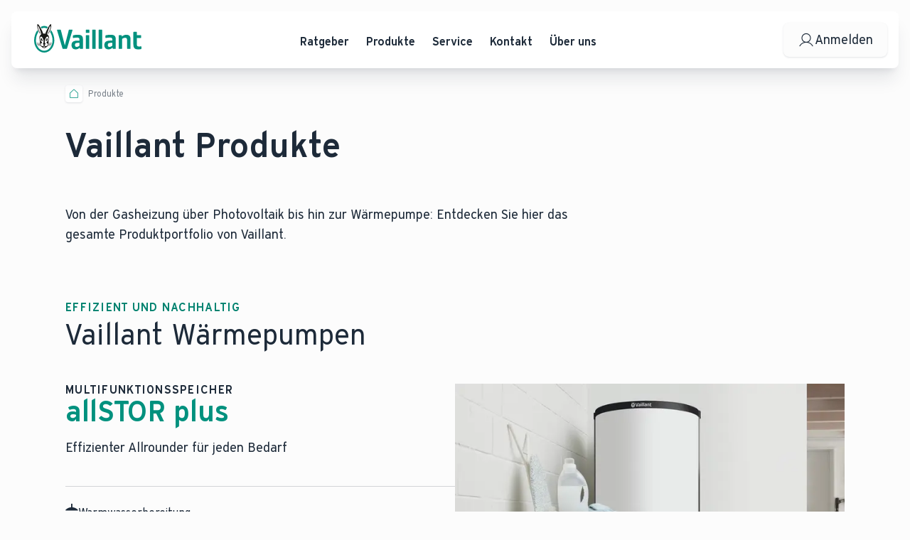

--- FILE ---
content_type: text/html; charset=utf-8
request_url: https://www.vaillant.de/produkte/
body_size: 38541
content:
<!DOCTYPE html><html lang="de"><head><meta charSet="utf-8" data-next-head=""/><meta name="viewport" content="initial-scale=1.0, width=device-width, viewport-fit=cover" data-next-head=""/><title data-next-head="">Alle Vaillant Produkte</title><meta name="description" content="Entdecken Sie hier alle modernen Vaillant Produkte! Von der Wärmepumpe bis zur Gasheizung." data-next-head=""/><meta http-equiv="Content-Security-Policy" content="default-src &#x27;self&#x27;;script-src &#x27;self&#x27; blob: &#x27;unsafe-eval&#x27; &#x27;unsafe-inline&#x27; *.consentmanager.net *.hotjar.com *.vaillant-group.com *.bee2sea.vaillant-group.com *.bee2sea.azure.vaillant-group.com connect.facebook.net googleads.g.doubleclick.net script.hotjar.com static.hotjar.com www.googleadservices.com www.googletagmanager.com www.recaptcha.net www.gstatic.com *.vaillant.de www.youtube.com *.bing.com *.loyjoy.com *.taboola.com www.redditstatic.com *.optimizely.com *.contentsquare.net *.outbrain.com widget.trustpilot.com;style-src &#x27;self&#x27; &#x27;unsafe-inline&#x27; *.hotjar.com *.vaillant-group.com fonts.googleapis.com www.googletagmanager.com *.vaillant.de *.loyjoy.com;img-src &#x27;self&#x27; blob: data: *.blob.core.windows.net *.consentmanager.net *.hotjar.com *.vaillant-group.com fonts.gstatic.com googleads.g.doubleclick.net www.google.com www.google.de www.googletagmanager.com www.facebook.com i.ytimg.com vaillantdev-media.e-spirit.cloud vaillantqa-media.e-spirit.cloud vaillantprod-media.e-spirit.cloud *.bing.com *.loyjoy.com *.reddit.com *.contentsquare.net cdn.optimizely.com;font-src &#x27;self&#x27; data: *.hotjar.com *.loyjoy.com toolbox.vaillant.de;object-src &#x27;self&#x27; blob:;base-uri &#x27;self&#x27;;form-action &#x27;self&#x27;;connect-src &#x27;self&#x27; *.doubleclick.net *.hotjar.com wss://*.hotjar.com *.hotjar.io *.google.com *.google-analytics.com *.vaillant-group.com www.recaptcha.net vc.hotjar.io *.delivery.consentmanager.net cdn.plyr.io noembed.com *.bing.com *.loyjoy.com *.taboola.com www.facebook.com *.reddit.com *.redditstatic.com toolbox.vaillant.de *.optimizely.com *.googleadservices.com *.google.de *.contentsquare.net *.outbrain.com widget.trustpilot.com secure.trustpilot.com;frame-src blob: *.consentmanager.net *.doubleclick.net *.vaillant-group.com www.googletagmanager.com www.recaptcha.net www.youtube.com www.vaillant-systeme.de widget.trustpilot.com secure.trustpilot.com;media-src vaillantdev-media.e-spirit.cloud vaillantqa-media.e-spirit.cloud vaillantprod-media.e-spirit.cloud cdn.plyr.io;upgrade-insecure-requests;" data-next-head=""/><meta name="google-site-verification" content="0w45mymER5emciyhMw2zsvg1u79yYvuTDEQPCpuzPDY" data-next-head=""/><meta name="referrer" content="strict-origin-when-cross-origin" data-next-head=""/><link rel="preload" href="/fonts/Icons.mdmsdu12.woff2" as="font" type="font/woff2" crossorigin="anonymous"/><link rel="preload" href="/fonts/Vaillant16-Book.woff2" as="font" type="font/woff2" crossorigin="anonymous"/><link rel="preload" href="/fonts/Vaillant16-Demi.woff2" as="font" type="font/woff2" crossorigin="anonymous"/><link rel="preload" href="/fonts/Vaillant16-Heavy.woff2" as="font" type="font/woff2" crossorigin="anonymous"/><link rel="icon" href="/favicons/vaillant.ico" data-next-head=""/><link rel="canonical" href="https://www.vaillant.de/produkte/" data-next-head=""/><link rel="preconnect" href="https://b.delivery.consentmanager.net" data-next-head=""/><link rel="preconnect" href="https://cdn.consentmanager.net" data-next-head=""/><link rel="preload" href="https://cdn.optimizely.com/js/7922634411.js" as="script" data-next-head=""/><link rel="preconnect" href="https://logx.optimizely.com" data-next-head=""/><link rel="preload" href="/_next/static/chunks/b142fdf8ad333800.css" as="style"/><script id="dataLayer-polyfill" data-nscript="beforeInteractive">window.dataLayer = window.dataLayer || [];</script><script id="dataLayer-init" data-nscript="beforeInteractive">window.dataLayer = window.dataLayer || []; window.dataLayer.push({"page_type":"standard_page","productgroup":"","contentgroup_1":"products","contentgroup_2":"Produkte"});</script><script id="cmpSettings" data-nscript="beforeInteractive">window.cmp_preview_minwidth = 200; window.cmp_preview_minheight = 100; window.cmp_block_ignoredomains = [];</script><link rel="stylesheet" href="/_next/static/chunks/b142fdf8ad333800.css" data-n-g=""/><noscript data-n-css=""></noscript><script src="https://cdn.consentmanager.net/delivery/js/semiautomatic.min.js" data-cmp-cdid="9a66753d87e2" data-cmp-host="b.delivery.consentmanager.net" data-cmp-cdn="cdn.consentmanager.net" data-cmp-codesrc="1" defer="" data-nscript="beforeInteractive"></script><script defer="" src="/_next/static/chunks/72c675280f540b0c.js"></script><script defer="" src="/_next/static/chunks/a4bdd7ec599658d7.js"></script><script defer="" src="/_next/static/chunks/0e68e3e98d2a9f3e.js"></script><script defer="" src="/_next/static/chunks/7d8ae1da55a27c97.js"></script><script defer="" src="/_next/static/chunks/e20ae3433b1aae4a.js"></script><script defer="" src="/_next/static/chunks/a243797c03821bc4.js"></script><script defer="" src="/_next/static/chunks/8d3ff3f8a046d1ad.js"></script><script defer="" src="/_next/static/chunks/f10f81a43fbf072d.js"></script><script defer="" src="/_next/static/chunks/04c5681f220a507f.js"></script><script defer="" src="/_next/static/chunks/4d408bead5da0430.js"></script><script defer="" src="/_next/static/chunks/79e96d8d24bea871.js"></script><script defer="" src="/_next/static/chunks/8d91f522f7b44d3a.js"></script><script defer="" src="/_next/static/chunks/baf761045b3ca342.js"></script><script defer="" src="/_next/static/chunks/2c3defb6e7bd3cd5.js"></script><script defer="" src="/_next/static/chunks/3ea01013720d4aa0.js"></script><script src="/_next/static/chunks/3fd64f718544af8a.js" defer=""></script><script src="/_next/static/chunks/cd8cd5907a6295c1.js" defer=""></script><script src="/_next/static/chunks/de94f7570016938f.js" defer=""></script><script src="/_next/static/chunks/turbopack-f1a773819660f995.js" defer=""></script><script src="/_next/static/chunks/988cd875f1887b2d.js" defer=""></script><script src="/_next/static/chunks/d0006450328bffd5.js" defer=""></script><script src="/_next/static/chunks/53f43cc15d3f488c.js" defer=""></script><script src="/_next/static/chunks/00b168c2b965d1a8.js" defer=""></script><script src="/_next/static/chunks/27664c0197b01769.js" defer=""></script><script src="/_next/static/chunks/9cde1e7ad9453f8b.js" defer=""></script><script src="/_next/static/chunks/0b1080bdcf291f50.js" defer=""></script><script src="/_next/static/chunks/22856d9f7d06076c.js" defer=""></script><script src="/_next/static/chunks/f0f0799c9011fae8.js" defer=""></script><script src="/_next/static/chunks/turbopack-23442732eea1b728.js" defer=""></script><script src="/_next/static/Cl3QyO0f4WJDf7yrHx61r/_ssgManifest.js" defer=""></script><script src="/_next/static/Cl3QyO0f4WJDf7yrHx61r/_buildManifest.js" defer=""></script><style data-styled="" data-styled-version="6.1.19">:root{--window-inner-height:0px;--window-scroll-pos:0px;--window-scrollbar-width:0px;}/*!sc*/
:focus-visible{outline:none;}/*!sc*/
html{height:100%;scroll-padding-top:20px;}/*!sc*/
html,body{-webkit-text-size-adjust:100%;text-size-adjust:100%;}/*!sc*/
body{--window-viewport-width:calc(100vw - var(--window-scrollbar-width));margin:0;min-height:100vh;letter-spacing:0;text-rendering:optimizelegibility;-moz-osx-font-smoothing:grayscale;-webkit-font-smoothing:antialiased;font-smoothing:antialiased;background-color:#FCFCFC;min-width:320px;scrollbar-gutter:stable both-edges;overflow-x:hidden;}/*!sc*/
body.is-dragging,body.is-dragging-video,body.is-dragging-document,body.is-dragging-slider{user-select:none;}/*!sc*/
body ::selection{color:#fff;background-color:#00826F;opacity:1;}/*!sc*/
*{box-sizing:border-box;font-family:'Vaillant','Arial',sans-serif;}/*!sc*/
p{margin:0;}/*!sc*/
.html-is-freezed{height:calc(var(--window-inner-height) - 1px);}/*!sc*/
.html-is-freezed body{position:relative;padding-right:var(--window-scrollbar-width);top:var(--window-scroll-pos) * -1;height:calc(var(--window-inner-height) + var(--window-scroll-pos) - 1px);overflow:hidden;touch-action:none;}/*!sc*/
.grecaptcha-badge{z-index:10003;}/*!sc*/
html:not(.has-recaptcha) .grecaptcha-badge,html[data-hide-recaptcha] .grecaptcha-badge{display:none!important;}/*!sc*/
@keyframes modal-bounce-in{0%{transform:translate3d(0, 100vh, 0);}50%{transform:translate3d(0, -50px, 0);}100%{transform:translate3d(0, 0, 0);}}/*!sc*/
@keyframes modal-bounce-out{0%{transform:translate3d(0, 0, 0);}20%{transform:translate3d(0, -50px, 0);}100%{transform:translate3d(0, 100vh, 0);}}/*!sc*/
data-styled.g1[id="sc-global-gYzteQ1"]{content:"sc-global-gYzteQ1,"}/*!sc*/
.iNKxac{--section-grid-max-width:var(--window-viewport-width);--section-grid-width:var(--window-viewport-width);--section-grid-gap:12px;--section-grid-content-width:calc(
    var(--window-viewport-width) - var(--section-grid-outer-width) * 2
  );--section-item-width:calc(
    (var(--section-grid-content-width) - var(--section-grid-gap) * 11) / 12
  );--section-item-width-span-4:calc(
    (var(--section-item-width) * 4) + var(--section-grid-gap) * 3
  );--section-item-width-span-5:calc(
    (var(--section-item-width) * 5) + var(--section-grid-gap) * 4
  );--section-item-width-span-6:calc(
    (var(--section-item-width) * 6) + var(--section-grid-gap) * 5
  );--section-item-width-span-8:calc(
    (var(--section-item-width) * 8) + var(--section-grid-gap) * 7
  );--section-item-width-span-10:calc(
    (var(--section-item-width) * 10) + var(--section-grid-gap) * 9
  );display:grid;padding:0 env(safe-area-inset-right) 0 env(safe-area-inset-left);column-gap:var(--section-grid-gap);grid-template-columns:[out-left] calc(var(--section-grid-outer-width) - var(--section-grid-gap)) [section-start] repeat(12, [section-col-start] 1fr [section-col-end]) [section-end] calc(
      var(--section-grid-outer-width) - var(--section-grid-gap)
    ) [out-right];}/*!sc*/
@property --section-grid-outer-width{syntax:'<length>';inherits:true;initial-value:16px;}/*!sc*/
@media screen and (min-width: 744px){.iNKxac{--section-grid-gap:28px;--section-grid-outer-width:32px;}}/*!sc*/
@media screen and (min-width: 1025px){.iNKxac{--section-grid-gap:32px;--section-grid-outer-width:72px;}}/*!sc*/
@media screen and (min-width: 1200px){.iNKxac{--section-grid-gap:40px;--section-grid-outer-width:92px;}}/*!sc*/
@media screen and (min-width: 1521px){.iNKxac{--section-grid-max-width:1920px;--section-grid-width:min(
      var(--window-viewport-width),
      var(--section-grid-max-width)
    );--section-grid-gap:40px;--section-grid-outer-width:calc(
      (
          var(--section-grid-width) - var(--section-grid-content-width) +
            var(--section-grid-gap)
        ) / 2
    );--section-grid-content-width:1440px;--section-item-width:80px;grid-template-columns:[out-left] 1fr [section-start] repeat(
        12,
        [section-col-start] 80px [section-col-end]
      ) [section-end] 1fr [out-right];margin:0 auto;min-width:min(var(--section-grid-max-width), var(--window-viewport-width));max-width:var(--section-grid-max-width);}}/*!sc*/
.vUlfY{--section-grid-max-width:var(--window-viewport-width);--section-grid-width:var(--window-viewport-width);--section-grid-gap:12px;--section-grid-content-width:calc(
    var(--window-viewport-width) - var(--section-grid-outer-width) * 2
  );--section-item-width:calc(
    (var(--section-grid-content-width) - var(--section-grid-gap) * 11) / 12
  );--section-item-width-span-4:calc(
    (var(--section-item-width) * 4) + var(--section-grid-gap) * 3
  );--section-item-width-span-5:calc(
    (var(--section-item-width) * 5) + var(--section-grid-gap) * 4
  );--section-item-width-span-6:calc(
    (var(--section-item-width) * 6) + var(--section-grid-gap) * 5
  );--section-item-width-span-8:calc(
    (var(--section-item-width) * 8) + var(--section-grid-gap) * 7
  );--section-item-width-span-10:calc(
    (var(--section-item-width) * 10) + var(--section-grid-gap) * 9
  );display:grid;padding:0 env(safe-area-inset-right) 0 env(safe-area-inset-left);column-gap:var(--section-grid-gap);grid-template-columns:[out-left] calc(var(--section-grid-outer-width) - var(--section-grid-gap)) [section-start] repeat(12, [section-col-start] 1fr [section-col-end]) [section-end] calc(
      var(--section-grid-outer-width) - var(--section-grid-gap)
    ) [out-right];margin-bottom:2.5rem;}/*!sc*/
@property --section-grid-outer-width{syntax:'<length>';inherits:true;initial-value:16px;}/*!sc*/
@media screen and (min-width: 744px){.vUlfY{--section-grid-gap:28px;--section-grid-outer-width:32px;}}/*!sc*/
@media screen and (min-width: 1025px){.vUlfY{--section-grid-gap:32px;--section-grid-outer-width:72px;}}/*!sc*/
@media screen and (min-width: 1200px){.vUlfY{--section-grid-gap:40px;--section-grid-outer-width:92px;}}/*!sc*/
@media screen and (min-width: 1521px){.vUlfY{--section-grid-max-width:1920px;--section-grid-width:min(
      var(--window-viewport-width),
      var(--section-grid-max-width)
    );--section-grid-gap:40px;--section-grid-outer-width:calc(
      (
          var(--section-grid-width) - var(--section-grid-content-width) +
            var(--section-grid-gap)
        ) / 2
    );--section-grid-content-width:1440px;--section-item-width:80px;grid-template-columns:[out-left] 1fr [section-start] repeat(
        12,
        [section-col-start] 80px [section-col-end]
      ) [section-end] 1fr [out-right];margin:0 auto;min-width:min(var(--section-grid-max-width), var(--window-viewport-width));max-width:var(--section-grid-max-width);}}/*!sc*/
@media screen and (min-width: 960px){.vUlfY{margin-bottom:5rem;}}/*!sc*/
data-styled.g2[id="styles__SectionGrid-sc-61728787-0"]{content:"iNKxac,vUlfY,"}/*!sc*/
.bIPCth{margin:0;color:#1D2A39;text-align:left;font-weight:600;}/*!sc*/
@media screen and (max-width: 959px){.bIPCth{font-size:0.875rem;line-height:1.25rem;}}/*!sc*/
@media screen and (min-width: 960px){.bIPCth{font-size:1rem;line-height:1.625rem;}}/*!sc*/
.kRMgHl{margin:0;color:#1D2A39;text-align:left;font-weight:600;}/*!sc*/
@media screen and (max-width: 959px){.kRMgHl{font-size:1.5rem;line-height:1.625rem;}}/*!sc*/
@media screen and (min-width: 960px){.kRMgHl{font-size:3rem;line-height:3.5rem;}}/*!sc*/
.fjeQfj{margin:0;color:#1D2A39;text-align:left;font-weight:400;}/*!sc*/
@media screen and (max-width: 959px){.fjeQfj{font-size:1rem;line-height:1.5rem;}}/*!sc*/
@media screen and (min-width: 960px){.fjeQfj{font-size:1.125rem;line-height:1.75rem;}}/*!sc*/
.eDodjZ{margin:0;color:#00826F;text-align:left;font-weight:600;text-transform:uppercase;letter-spacing:0.08em;}/*!sc*/
@media screen and (max-width: 959px){.eDodjZ{font-size:0.875rem;line-height:1rem;}}/*!sc*/
@media screen and (min-width: 960px){.eDodjZ{font-size:1rem;line-height:1.125rem;}}/*!sc*/
.bsQhQk{margin:0;color:#1D2A39;text-align:left;font-weight:400;}/*!sc*/
@media screen and (max-width: 959px){.bsQhQk{font-size:1.375rem;line-height:1.5rem;}}/*!sc*/
@media screen and (min-width: 960px){.bsQhQk{font-size:2.5rem;line-height:2.625rem;}}/*!sc*/
.iAogzn{margin:0;color:#1D2A39;text-align:left;font-weight:600;text-transform:uppercase;letter-spacing:0.08em;}/*!sc*/
@media screen and (max-width: 959px){.iAogzn{font-size:0.875rem;line-height:1rem;}}/*!sc*/
@media screen and (min-width: 960px){.iAogzn{font-size:1rem;line-height:1.125rem;}}/*!sc*/
.hTrSYo{margin:0;color:#00917E;text-align:left;font-weight:600;}/*!sc*/
@media screen and (max-width: 959px){.hTrSYo{font-size:1.375rem;line-height:1.5rem;}}/*!sc*/
@media screen and (min-width: 960px){.hTrSYo{font-size:2.5rem;line-height:2.625rem;}}/*!sc*/
.jpaKlL{margin:0;color:#1D2A39;text-align:left;font-weight:400;}/*!sc*/
@media screen and (max-width: 959px){.jpaKlL{font-size:0.875rem;line-height:1.25rem;}}/*!sc*/
@media screen and (min-width: 960px){.jpaKlL{font-size:1rem;line-height:1.625rem;}}/*!sc*/
.eqnrbN{margin:0;color:#1D2A39;text-align:left;font-weight:400;}/*!sc*/
@media screen and (max-width: 959px){.eqnrbN{font-size:1.25rem;line-height:1.375rem;}}/*!sc*/
@media screen and (min-width: 960px){.eqnrbN{font-size:2rem;line-height:2.625rem;}}/*!sc*/
.dNlMuK{margin:0;color:#1D2A39;text-align:left;font-weight:400;max-width:60rem;display:flex;flex-direction:column;gap:2rem;}/*!sc*/
@media screen and (max-width: 959px){.dNlMuK{font-size:1rem;line-height:1.5rem;}}/*!sc*/
@media screen and (min-width: 960px){.dNlMuK{font-size:1.125rem;line-height:1.75rem;}}/*!sc*/
.gxuPrx{margin:0;color:#00826F;text-align:left;font-weight:400;}/*!sc*/
@media screen and (max-width: 959px){.gxuPrx{font-size:1rem;line-height:1.5rem;}}/*!sc*/
@media screen and (min-width: 960px){.gxuPrx{font-size:1.125rem;line-height:1.75rem;}}/*!sc*/
.hWpQwc{margin:0;color:#00826F;text-align:left;font-weight:600;text-transform:uppercase;letter-spacing:0.08em;letter-spacing:0.08em;}/*!sc*/
@media screen and (max-width: 959px){.hWpQwc{font-size:0.75rem;line-height:0.875rem;}}/*!sc*/
@media screen and (min-width: 960px){.hWpQwc{font-size:0.875rem;line-height:1rem;}}/*!sc*/
.bMIRuB{margin:0;color:#1D2A39;text-align:left;font-weight:400;}/*!sc*/
@media screen and (max-width: 959px){.bMIRuB{font-size:1.25rem;line-height:1.375rem;}}/*!sc*/
@media screen and (min-width: 960px){.bMIRuB{font-size:1.5rem;line-height:1.875rem;}}/*!sc*/
.ixNAIJ{margin:0;color:#1D2A39;text-align:left;font-weight:400;}/*!sc*/
@media screen and (max-width: 959px){.ixNAIJ{font-size:1.25rem;line-height:1.375rem;}}/*!sc*/
@media screen and (min-width: 960px){.ixNAIJ{font-size:2rem;line-height:2.625rem;}}/*!sc*/
.juhVbg{margin:0;color:#FCFCFC;text-align:left;font-weight:600;}/*!sc*/
@media screen and (max-width: 959px){.juhVbg{font-size:0.875rem;line-height:1.25rem;}}/*!sc*/
@media screen and (min-width: 960px){.juhVbg{font-size:1rem;line-height:1.625rem;}}/*!sc*/
.feeRdX{margin:0;color:#FCFCFC;text-align:left;font-weight:400;}/*!sc*/
@media screen and (max-width: 959px){.feeRdX{font-size:0.875rem;line-height:1.375rem;}}/*!sc*/
@media screen and (min-width: 960px){.feeRdX{font-size:0.875rem;line-height:1.25rem;}}/*!sc*/
.kZkrXK{margin:0;color:#FCFCFC;text-align:left;font-weight:400;}/*!sc*/
@media screen and (max-width: 959px){.kZkrXK{font-size:0.875rem;line-height:1.25rem;}}/*!sc*/
@media screen and (min-width: 960px){.kZkrXK{font-size:1rem;line-height:1.625rem;}}/*!sc*/
.fTsA-dy{margin:0;color:#1D2A39;text-align:left;font-weight:400;}/*!sc*/
@media screen and (max-width: 959px){.fTsA-dy{font-size:2rem;line-height:2.25rem;}}/*!sc*/
@media screen and (min-width: 960px){.fTsA-dy{font-size:2rem;line-height:2.625rem;}}/*!sc*/
data-styled.g4[id="styles__Text-sc-cb3d7bf4-0"]{content:"bIPCth,kRMgHl,fjeQfj,eDodjZ,bsQhQk,iAogzn,hTrSYo,jpaKlL,eqnrbN,dNlMuK,gxuPrx,hWpQwc,bMIRuB,ixNAIJ,juhVbg,feeRdX,kZkrXK,fTsA-dy,"}/*!sc*/
.jBQJVK{font-family:Icons;line-height:1;}/*!sc*/
.jBQJVK::before{content:"\f187";color:#1D2A39;transition:color 0.3s ease;font-size:1.5rem;}/*!sc*/
.iTbcMU{font-family:Icons;line-height:1;}/*!sc*/
.iTbcMU::before{content:"\f225";color:#00917E;transition:color 0.3s ease;font-size:1rem;}/*!sc*/
.Xqyav{font-family:Icons;line-height:1;}/*!sc*/
.Xqyav::before{content:"\f238";color:#1D2A39;transition:color 0.3s ease;font-size:1.25rem;}/*!sc*/
.hAkVHE{font-family:Icons;line-height:1;}/*!sc*/
.hAkVHE::before{content:"\f153";color:#FCFCFC;transition:color 0.3s ease;font-size:3.5rem;}/*!sc*/
.jMlPlY{font-family:Icons;line-height:1;}/*!sc*/
.jMlPlY::before{content:"\f1a1";color:#00826F;transition:color 0.3s ease;font-size:1.75rem;}/*!sc*/
.gdymHJ{font-family:Icons;line-height:1;}/*!sc*/
.gdymHJ::before{content:"\f1a0";color:#FCFCFC;transition:color 0.3s ease;font-size:1.5rem;}/*!sc*/
.hyKfxJ{font-family:Icons;line-height:1;}/*!sc*/
.hyKfxJ::before{content:"\f110";color:#FCFCFC;transition:color 0.3s ease;font-size:2rem;}/*!sc*/
.fPUfnP{font-family:Icons;line-height:1;}/*!sc*/
.fPUfnP::before{content:"\f112";color:#FCFCFC;transition:color 0.3s ease;font-size:2rem;}/*!sc*/
.ddLwlJ{font-family:Icons;line-height:1;}/*!sc*/
.ddLwlJ::before{content:"\f264";color:#FCFCFC;transition:color 0.3s ease;font-size:2rem;}/*!sc*/
.dkXgri{font-family:Icons;line-height:1;}/*!sc*/
.dkXgri::before{content:"\f113";color:#FCFCFC;transition:color 0.3s ease;font-size:2rem;}/*!sc*/
.iIwUqK{font-family:Icons;line-height:1;}/*!sc*/
.iIwUqK::before{content:"\f1a8";color:#FCFCFC;transition:color 0.3s ease;font-size:1rem;}/*!sc*/
.fOpfgN{font-family:Icons;line-height:1;}/*!sc*/
.fOpfgN::before{content:"\f103";color:#1D2A39;transition:color 0.3s ease;font-size:2.5rem;}/*!sc*/
.eiiRiQ{font-family:Icons;line-height:1;}/*!sc*/
.eiiRiQ::before{content:"\f187";color:#1D2A39;transition:color 0.3s ease;font-size:2rem;}/*!sc*/
@media screen and (min-width: 960px){.eiiRiQ::before{font-size:1.5rem;}}/*!sc*/
.uRjtM{font-family:Icons;line-height:1;}/*!sc*/
.uRjtM::before{content:"\f108";color:#00917E;transition:color 0.3s ease;font-size:2.5rem;}/*!sc*/
data-styled.g5[id="styles__Icon-sc-9f705cf2-0"]{content:"jBQJVK,iTbcMU,Xqyav,hAkVHE,jMlPlY,gdymHJ,hyKfxJ,fPUfnP,ddLwlJ,dkXgri,iIwUqK,fOpfgN,eiiRiQ,uRjtM,"}/*!sc*/
.SCFJM{--button-height:2.5rem;background:none;color:inherit;border:none;padding:0;font:inherit;cursor:pointer;outline:none;text-align:inherit;position:relative;display:inline-flex;flex-direction:row;justify-content:center;align-items:center;gap:0.5rem;text-align:center;min-height:var(--button-height);font-size:var(--button-font-size);padding:0.25rem var(--button-padding);overflow-wrap:anywhere;border-radius:0.5rem;color:#1D2A39;background:#FCFCFC;box-shadow:0 1px 2px -1px rgba(29,42,57,0.1),0 1px 3px rgba(29,42,57,0.1);transition:box-shadow 0.35s linear;}/*!sc*/
@media screen and (max-width: 959px){.SCFJM{--button-font-size:1rem;--button-padding:0.5rem;}}/*!sc*/
@media screen and (min-width: 960px){.SCFJM{--button-font-size:1.125rem;--button-padding:1.25rem;}}/*!sc*/
.SCFJM [data-button-text]{text-align:left;}/*!sc*/
@media screen and (max-width: 743px){.SCFJM{width:var(--button-height);height:var(--button-height);}}/*!sc*/
.SCFJM:not(.disabled):active{box-shadow:inset 0 2px 4px -2px rgba(29,42,57,0.1),inset 0 4px 6px -1px rgba(29,42,57,0.1);}/*!sc*/
.SCFJM:not(.disabled, :disabled, :active):focus-visible{outline-offset:0.25rem;outline:1px dashed #005949;}/*!sc*/
@media (pointer: fine){.SCFJM:not(:disabled, .disabled, :focus-visible, :active):hover{box-shadow:0 2px 4px -2px rgba(29,42,57,0.1),0 4px 6px -1px rgba(29,42,57,0.1);}}/*!sc*/
@media screen and (max-width: 743px){.SCFJM{padding-left:calc(var(--button-padding) - 0.5rem);padding-right:calc(var(--button-padding) - 0.5rem);gap:0;}.SCFJM >[data-button-text]{width:0;height:0;font-size:0;}}/*!sc*/
.SCFJM:disabled{cursor:not-allowed;}/*!sc*/
.hhpVyI{--button-height:3rem;background:none;color:inherit;border:none;padding:0;font:inherit;cursor:pointer;outline:none;text-align:inherit;position:relative;display:inline-flex;flex-direction:row;justify-content:center;align-items:center;gap:0.5rem;text-align:center;min-height:var(--button-height);font-size:var(--button-font-size);padding:0.25rem var(--button-padding);overflow-wrap:anywhere;border-radius:0.5rem;color:#1D2A39;background:#FCFCFC;box-shadow:0 1px 2px -1px rgba(29,42,57,0.1),0 1px 3px rgba(29,42,57,0.1);transition:box-shadow 0.35s linear;}/*!sc*/
@media screen and (max-width: 959px){.hhpVyI{--button-font-size:1rem;--button-padding:1rem;}}/*!sc*/
@media screen and (min-width: 960px){.hhpVyI{--button-font-size:1.125rem;--button-padding:1.25rem;}}/*!sc*/
.hhpVyI [data-button-text]{text-align:left;}/*!sc*/
@media screen and (max-width: 743px){.hhpVyI{width:var(--button-height);height:var(--button-height);}}/*!sc*/
.hhpVyI:not(.disabled):active{box-shadow:inset 0 2px 4px -2px rgba(29,42,57,0.1),inset 0 4px 6px -1px rgba(29,42,57,0.1);}/*!sc*/
.hhpVyI:not(.disabled, :disabled, :active):focus-visible{outline-offset:0.25rem;outline:1px dashed #005949;}/*!sc*/
@media (pointer: fine){.hhpVyI:not(:disabled, .disabled, :focus-visible, :active):hover{box-shadow:0 2px 4px -2px rgba(29,42,57,0.1),0 4px 6px -1px rgba(29,42,57,0.1);}}/*!sc*/
@media screen and (max-width: 743px){.hhpVyI{padding-left:calc(var(--button-padding) - 0.5rem);padding-right:calc(var(--button-padding) - 0.5rem);gap:0;}.hhpVyI >[data-button-text]{width:0;height:0;font-size:0;}}/*!sc*/
.hhpVyI:disabled{cursor:not-allowed;}/*!sc*/
.gOuduy{--button-height:3.5rem;background:none;color:inherit;border:none;padding:0;font:inherit;cursor:pointer;outline:none;text-align:inherit;position:relative;display:inline-flex;flex-direction:row;justify-content:center;align-items:center;gap:0.5rem;text-align:center;min-height:var(--button-height);font-size:var(--button-font-size);padding:0.25rem var(--button-padding);overflow-wrap:anywhere;border-radius:0.5rem;background:radial-gradient(81.5% 243.37% at 5.08% 13%, #00826F 0%, #005949 100%);box-shadow:0 1px 2px -1px rgba(29,42,57,0.1),0 1px 3px rgba(29,42,57,0.1);transition:box-shadow 0.35s linear;}/*!sc*/
@media screen and (max-width: 959px){.gOuduy{--button-font-size:1rem;--button-padding:1.25rem;}}/*!sc*/
@media screen and (min-width: 960px){.gOuduy{--button-font-size:1.125rem;--button-padding:1.5rem;}}/*!sc*/
.gOuduy [data-button-text]{text-align:left;}/*!sc*/
@media screen and (max-width: 959px){.gOuduy{width:100%;}}/*!sc*/
.gOuduy::after{content:'';position:absolute;inset:0;border-radius:inherit;pointer-events:none;z-index:0;background:radial-gradient(81.5% 243.37% at 5.08% 13%, #00917E 0%, #006D5C 100%);opacity:0;transition:opacity 0.35s linear;}/*!sc*/
.gOuduy >*{position:relative;z-index:1;}/*!sc*/
.gOuduy [data-button-text]{color:transparent;background:#FCFCFC;background-clip:text;}/*!sc*/
.gOuduy:disabled{cursor:not-allowed;background:#E8EAEB;}/*!sc*/
.gOuduy:disabled [data-button-text]{color:#A5AAB0;}/*!sc*/
.gOuduy:not(:disabled):active{box-shadow:inset 0 2px 4px -2px rgba(29,42,57,0.1),inset 0 4px 6px -1px rgba(29,42,57,0.1);}/*!sc*/
.gOuduy:not(:disabled, :active):focus-visible{outline-offset:0.25rem;outline:1px dashed #005949;}/*!sc*/
@media (pointer: fine){[data-parent-hover-trigger]:hover .gOuduy,.gOuduy:not(:disabled, :focus-visible, :active):hover{box-shadow:0 8px 10px -6px rgba(29,42,57,0.25),0 20px 25px -5px rgba(29,42,57,0.15);}[data-parent-hover-trigger]:hover .gOuduy::after,.gOuduy:not(:disabled, :focus-visible, :active):hover::after{opacity:1;}}/*!sc*/
.gOuduy:disabled{cursor:not-allowed;}/*!sc*/
.hCwUCl{--button-height:3.5rem;background:none;color:inherit;border:none;padding:0;font:inherit;cursor:pointer;outline:none;text-align:inherit;position:relative;display:inline-flex;flex-direction:row;justify-content:center;align-items:center;gap:0.5rem;text-align:center;min-height:var(--button-height);font-size:var(--button-font-size);padding:0.25rem var(--button-padding);overflow-wrap:anywhere;border-radius:0.5rem;--secondary-color:#00826F;color:var(--secondary-color);border:1px solid transparent;}/*!sc*/
@media screen and (max-width: 959px){.hCwUCl{--button-font-size:1rem;--button-padding:1.25rem;}}/*!sc*/
@media screen and (min-width: 960px){.hCwUCl{--button-font-size:1.125rem;--button-padding:1.5rem;}}/*!sc*/
.hCwUCl [data-button-text]{text-align:left;}/*!sc*/
@media screen and (max-width: 959px){.hCwUCl{width:100%;}}/*!sc*/
.hCwUCl::before{content:'';position:absolute;top:0;left:0;width:100%;height:100%;border-radius:0.5rem;transition:box-shadow 0.35s linear;box-shadow:0 0 0 1px var(--secondary-color),inset 0 0 0 1px transparent;}/*!sc*/
.hCwUCl:disabled{cursor:not-allowed;color:#D2D4D7;}/*!sc*/
.hCwUCl:disabled::before{box-shadow:0 0 0 1px #E8EAEB;}/*!sc*/
.hCwUCl:not(:disabled):active::before{box-shadow:0 0 0 2px var(--secondary-color),inset 0 0 0 1px var(--secondary-color);}/*!sc*/
.hCwUCl:not(:disabled, :active):focus-visible{outline-color:#00826F;box-shadow:0 0 0 1px var(--secondary-color),inset 0 0 0 1px var(--secondary-color);}/*!sc*/
@media (pointer: fine){.hCwUCl:not(:disabled, :focus-visible, :active):hover{color:#005949;}.hCwUCl:not(:disabled, :focus-visible, :active):hover span::before{color:#005949;}.hCwUCl:not(:disabled, :focus-visible, :active):hover::before{--secondary-hover-color:#005949;box-shadow:0 0 0 1px var(--secondary-hover-color),inset 0 0 0 1px var(--secondary-hover-color);}}/*!sc*/
.hCwUCl:disabled{cursor:not-allowed;}/*!sc*/
.fGlhvz{--button-height:3rem;background:none;color:inherit;border:none;padding:0;font:inherit;cursor:pointer;outline:none;text-align:inherit;position:relative;display:inline-flex;flex-direction:row;justify-content:center;align-items:center;gap:0.5rem;text-align:center;min-height:var(--button-height);font-size:var(--button-font-size);padding:0.25rem var(--button-padding);overflow-wrap:anywhere;border-radius:0.5rem;width:var(--button-height);height:var(--button-height);--secondary-color:#FCFCFC;color:var(--secondary-color);border:1px solid transparent;}/*!sc*/
@media screen and (max-width: 959px){.fGlhvz{--button-font-size:1rem;--button-padding:1.25rem;}}/*!sc*/
@media screen and (min-width: 960px){.fGlhvz{--button-font-size:1.125rem;--button-padding:1.5rem;}}/*!sc*/
.fGlhvz [data-button-text]{text-align:left;}/*!sc*/
.fGlhvz >*{opacity:1;transition:opacity 0.35s linear;}/*!sc*/
.fGlhvz::before{content:'';position:absolute;top:0;left:0;width:100%;height:100%;border-radius:0.5rem;transition:box-shadow 0.35s linear;box-shadow:0 0 0 1px var(--secondary-color),inset 0 0 0 1px transparent;}/*!sc*/
.fGlhvz:disabled{cursor:not-allowed;color:#D2D4D7;}/*!sc*/
.fGlhvz:disabled::before{box-shadow:0 0 0 1px #E8EAEB;}/*!sc*/
.fGlhvz:not(:disabled):active::before{box-shadow:0 0 0 2px var(--secondary-color),inset 0 0 0 1px var(--secondary-color);}/*!sc*/
.fGlhvz:not(:disabled, :active):focus-visible{outline-color:#FCFCFC;box-shadow:0 0 0 1px var(--secondary-color),inset 0 0 0 1px var(--secondary-color);}/*!sc*/
@media (pointer: fine){.fGlhvz:not(:disabled, :focus-visible, :active):hover{color:rgba(252,252,252,0.7);}.fGlhvz:not(:disabled, :focus-visible, :active):hover >*{opacity:0.7;}.fGlhvz:not(:disabled, :focus-visible, :active):hover::before{--secondary-hover-color:rgba(252,252,252,0.8);box-shadow:0 0 0 1px var(--secondary-hover-color),inset 0 0 0 1px var(--secondary-hover-color);}}/*!sc*/
.fGlhvz:disabled{cursor:not-allowed;}/*!sc*/
.YTTza{--button-height:4rem;background:none;color:inherit;border:none;padding:0;font:inherit;cursor:pointer;outline:none;text-align:inherit;position:relative;display:inline-flex;flex-direction:row;justify-content:center;align-items:center;gap:0.5rem;text-align:center;min-height:var(--button-height);font-size:var(--button-font-size);padding:0.25rem var(--button-padding);overflow-wrap:anywhere;border-radius:0.5rem;width:100%;color:#1D2A39;background:#FCFCFC;box-shadow:0 1px 2px -1px rgba(29,42,57,0.1),0 1px 3px rgba(29,42,57,0.1);transition:box-shadow 0.35s linear;}/*!sc*/
@media screen and (max-width: 959px){.YTTza{--button-font-size:1rem;--button-padding:1.25rem;}}/*!sc*/
@media screen and (min-width: 960px){.YTTza{--button-font-size:1.125rem;--button-padding:1.5rem;}}/*!sc*/
.YTTza [data-button-text]{text-align:left;}/*!sc*/
.YTTza:not(.disabled):active{box-shadow:inset 0 2px 4px -2px rgba(29,42,57,0.1),inset 0 4px 6px -1px rgba(29,42,57,0.1);}/*!sc*/
.YTTza:not(.disabled, :disabled, :active):focus-visible{outline-offset:0.25rem;outline:1px dashed #005949;}/*!sc*/
@media (pointer: fine){.YTTza:not(:disabled, .disabled, :focus-visible, :active):hover{box-shadow:0 2px 4px -2px rgba(29,42,57,0.1),0 4px 6px -1px rgba(29,42,57,0.1);}}/*!sc*/
.YTTza:disabled{cursor:not-allowed;}/*!sc*/
data-styled.g8[id="styles__Button-sc-d5df10db-0"]{content:"SCFJM,hhpVyI,gOuduy,hCwUCl,fGlhvz,YTTza,"}/*!sc*/
.iztLpQ{text-decoration:none;color:#1D2A39;}/*!sc*/
.iztLpQ:not([aria-disabled='true']):focus-visible{outline-offset:0.375rem;outline:1px dashed #005949;}/*!sc*/
data-styled.g18[id="styles__Link-sc-218509bd-0"]{content:"iztLpQ,"}/*!sc*/
.jxuath{--height:0px;--duration:350ms;height:var(--height);overflow-y:hidden;transition:height var(--duration) cubic-bezier(0.25, 0.46, 0.45, 0.94);}/*!sc*/
data-styled.g27[id="styles__ContentWrapper-sc-db2622b6-0"]{content:"jxuath,"}/*!sc*/
.eQZSoe{grid-column:section-start/section-end;}/*!sc*/
.eftGs{grid-column:section-start/section-end;}/*!sc*/
@media screen and (min-width: 960px){.eftGs{grid-column:section-start/section-col-end -3;}}/*!sc*/
@media screen and (min-width: 1025px){.eftGs{grid-column:section-start/section-col-end -4;}}/*!sc*/
.gTwDHK{grid-column:out-left/out-right;}/*!sc*/
data-styled.g28[id="styles__LayoutContainer-sc-fa7eb2d6-0"]{content:"eQZSoe,eftGs,gTwDHK,"}/*!sc*/
.liqrEu{background-color:#1D2A39;}/*!sc*/
data-styled.g29[id="styles__Footer-sc-6eb0b6c2-0"]{content:"liqrEu,"}/*!sc*/
.kxXvoC{position:relative;}/*!sc*/
data-styled.g30[id="styles__StyledLayoutContainer-sc-6eb0b6c2-1"]{content:"kxXvoC,"}/*!sc*/
.gBQHAz{position:relative;top:-72px;display:flex;flex-direction:column;margin:0 auto;background:radial-gradient(81.5% 243.37% at 5.08% 13%, #00917E 0%, #006D5C 100%);}/*!sc*/
.gBQHAz::before{content:'';display:block;position:absolute;left:0;top:0;width:100%;height:100%;opacity:0.4;background:radial-gradient(81.5% 243.37% at 5.08% 13%, #00917E 0%, #006D5C 100%),url('/images/texture.webp') no-repeat top center;background-size:cover;background-blend-mode:multiply;pointer-events:none;}/*!sc*/
@media screen and (max-width: 1199px){.gBQHAz::before{background:radial-gradient(81.5% 243.37% at 5.08% 13%, #00917E 0%, #006D5C 100%),url('/images/texture_background_pattern.webp');}}/*!sc*/
data-styled.g31[id="styles__FooterTop-sc-6eb0b6c2-2"]{content:"gBQHAz,"}/*!sc*/
.gylwxE{position:relative;display:flex;flex-direction:column;padding:1rem 1rem 0;}/*!sc*/
@media screen and (min-width: 744px){.gylwxE{padding:2rem 2rem 0;}}/*!sc*/
data-styled.g32[id="styles__FooterContent-sc-6eb0b6c2-3"]{content:"gylwxE,"}/*!sc*/
.eEBbBJ{height:1rem;background-color:#1D2A39;clip-path:url('#footer_curve');}/*!sc*/
@media screen and (min-width: 744px){.eEBbBJ{height:2.375rem;}}/*!sc*/
@media screen and (min-width: 960px){.eEBbBJ{height:2.8125rem;}}/*!sc*/
@media screen and (min-width: 1200px){.eEBbBJ{height:3.5625rem;}}/*!sc*/
@media screen and (min-width: 1441px){.eEBbBJ{height:3.875rem;}}/*!sc*/
data-styled.g33[id="styles__FooterCurve-sc-6eb0b6c2-4"]{content:"eEBbBJ,"}/*!sc*/
.beGudu >p{margin-top:1rem;margin-bottom:2.5rem;}/*!sc*/
@media screen and (min-width: 744px){.beGudu >p{margin-top:-1.5rem;margin-bottom:2rem;}}/*!sc*/
.beGudu >p a{white-space:nowrap;}/*!sc*/
data-styled.g34[id="styles__FooterBottom-sc-6eb0b6c2-5"]{content:"beGudu,"}/*!sc*/
.hgKPQa{display:flex;flex-flow:row-reverse wrap;justify-content:space-between;align-items:center;gap:2rem;}/*!sc*/
data-styled.g35[id="styles__TopIconsContainer-sc-6eb0b6c2-6"]{content:"hgKPQa,"}/*!sc*/
.bIqcuj{display:flex;align-items:center;justify-content:flex-start;flex-wrap:wrap;gap:1rem;}/*!sc*/
@media screen and (min-width: 744px){.bIqcuj{gap:1.5rem;}}/*!sc*/
data-styled.g36[id="styles__SocialLinks-sc-6eb0b6c2-7"]{content:"bIqcuj,"}/*!sc*/
.liYxKB{display:none;grid-template-columns:repeat(4, 1fr);gap:2rem;padding-top:4rem;}/*!sc*/
@media screen and (min-width: 1200px){.liYxKB{display:grid;}}/*!sc*/
data-styled.g37[id="styles__TopLinks-sc-6eb0b6c2-8"]{content:"liYxKB,"}/*!sc*/
.icAjaa{display:flex;flex-direction:column;gap:0.75rem;}/*!sc*/
data-styled.g38[id="styles__TopLink-sc-6eb0b6c2-9"]{content:"icAjaa,"}/*!sc*/
.hSBfkN{display:flex;flex-direction:column;gap:0.5rem;}/*!sc*/
data-styled.g39[id="styles__TopLinksWrapper-sc-6eb0b6c2-10"]{content:"hSBfkN,"}/*!sc*/
.jWRVtt{margin-top:48px;}/*!sc*/
@media screen and (min-width: 1200px){.jWRVtt{display:none;}}/*!sc*/
data-styled.g40[id="styles__Accordion-sc-6eb0b6c2-11"]{content:"jWRVtt,"}/*!sc*/
.kYKNEo{border-bottom:1px solid #D2D4D7;}/*!sc*/
data-styled.g41[id="styles__AccordionItem-sc-6eb0b6c2-12"]{content:"kYKNEo,"}/*!sc*/
.iIMABR{padding:0.5rem 0 2rem;display:flex;flex-direction:column;gap:1rem;}/*!sc*/
data-styled.g42[id="styles__AccordionContent-sc-6eb0b6c2-13"]{content:"iIMABR,"}/*!sc*/
.iEmSTu{background:none;color:inherit;border:none;padding:0;font:inherit;cursor:pointer;outline:none;text-align:inherit;width:100%;display:flex;justify-content:space-between;align-items:center;gap:1.5rem;padding:0.75rem 0;}/*!sc*/
.iEmSTu:focus-visible{outline-offset:0;outline:1px dashed #005949;}/*!sc*/
data-styled.g43[id="styles__AccordionTop-sc-6eb0b6c2-14"]{content:"iEmSTu,"}/*!sc*/
.gGgKsY{transform:rotate(0);transition:transform 0.35s;}/*!sc*/
data-styled.g44[id="styles__IconWrapper-sc-6eb0b6c2-15"]{content:"gGgKsY,"}/*!sc*/
.bRRLUj{position:relative;display:flex;justify-content:center;align-items:flex-end;margin:5rem 0 3.5rem;height:2.8125rem;}/*!sc*/
@media screen and (min-width: 744px){.bRRLUj{margin-bottom:2.5rem;}}/*!sc*/
@media screen and (min-width: 960px){.bRRLUj{margin:4.5rem 0 3rem;height:3.125rem;}}/*!sc*/
@media screen and (min-width: 1200px){.bRRLUj{margin-top:4rem;height:3.4375rem;}}/*!sc*/
data-styled.g45[id="styles__LogoWrapper-sc-6eb0b6c2-16"]{content:"bRRLUj,"}/*!sc*/
.cayVRZ{display:flex;flex-wrap:wrap;justify-content:center;gap:1.5rem 0;padding-bottom:24px;margin-bottom:2rem;}/*!sc*/
@media screen and (max-width: 743px){.cayVRZ{flex-direction:column;align-items:center;margin-bottom:0.5rem;}}/*!sc*/
data-styled.g46[id="styles__BottomLinks-sc-6eb0b6c2-17"]{content:"cayVRZ,"}/*!sc*/
.hknroM{display:none;}/*!sc*/
@media screen and (min-width: 744px){.hknroM{display:block;padding:0 0.75rem;}}/*!sc*/
data-styled.g47[id="styles__BottomLinksDelimiter-sc-6eb0b6c2-18"]{content:"hknroM,"}/*!sc*/
.gfqbvi{display:flex;justify-content:center;}/*!sc*/
data-styled.g48[id="styles__Copyright-sc-6eb0b6c2-19"]{content:"gfqbvi,"}/*!sc*/
.Gjprt{display:none;}/*!sc*/
@media screen and (min-width: 1200px){.Gjprt{display:flex;gap:1rem;height:100%;margin:0 3rem 0 0.5rem;padding-top:0.3125rem;}}/*!sc*/
data-styled.g50[id="styles__NavWrapper-sc-e9f738a6-0"]{content:"Gjprt,"}/*!sc*/
.hWBEut{background:none;color:inherit;border:none;padding:0;font:inherit;cursor:pointer;outline:none;text-align:inherit;position:relative;display:flex;align-items:center;justify-content:center;overflow:hidden;padding:0 0.75rem;}/*!sc*/
.hWBEut >a{display:flex;align-items:center;justify-content:center;height:100%;}/*!sc*/
.hWBEut::after{content:'';position:absolute;bottom:-4px;width:calc(100% - 1.5rem);height:4px;background:radial-gradient(81.5% 243.37% at 5.08% 13%, #00917E 0%, #006D5C 100%);transition:bottom 0.3s ease;}/*!sc*/
.hWBEut:focus-visible>span,.hWBEut >a:focus-visible>span{outline-offset:0.25rem;outline:1px dashed #005949;}/*!sc*/
@media (pointer: fine){.hWBEut.active::after,.hWBEut:hover::after{bottom:0;}}/*!sc*/
data-styled.g51[id="styles__NavItem-sc-e9f738a6-1"]{content:"hWBEut,"}/*!sc*/
.gcWEAP{position:absolute;padding:0 1rem;width:100%;z-index:10004;}/*!sc*/
.html-is-freezed .gcWEAP{padding-right:calc(var(--window-scrollbar-width) + 1rem);}/*!sc*/
.gcWEAP html:not(.html-is-freezed){transition:padding-right 300ms;}/*!sc*/
@media screen and (min-width: 960px){.gcWEAP{padding-top:1rem;}}/*!sc*/
data-styled.g56[id="styles__Header-sc-af0ee81d-0"]{content:"gcWEAP,"}/*!sc*/
.ddtySo{position:relative;margin:0 auto;width:100%;max-width:2240px;display:grid;grid-template-columns:1fr auto 1fr;grid-template-areas:'left center right';justify-content:center;align-items:center;height:3.5rem;padding:0 1.5rem 0 0.5rem;background-color:#fff;box-shadow:0 8px 10px -6px rgba(29,42,57,0.1),0 20px 25px -5px rgba(29,42,57,0.1);border-bottom-left-radius:0.5rem;border-bottom-right-radius:0.5rem;z-index:10006;}/*!sc*/
@media screen and (min-width: 960px){.ddtySo{border-radius:0.5rem;}}/*!sc*/
@media screen and (min-width: 1200px){.ddtySo{display:flex;justify-content:space-between;align-items:center;height:5rem;padding:0 1rem 0 2rem;}}/*!sc*/
@media screen and (min-width: 1441px){.ddtySo{padding-left:2.5rem;}}/*!sc*/
data-styled.g57[id="styles__HeaderWrapper-sc-af0ee81d-1"]{content:"ddtySo,"}/*!sc*/
@media screen and (max-width: 1199px){.khrDbE{grid-area:center;}}/*!sc*/
data-styled.g58[id="styles__LogoWrapper-sc-af0ee81d-2"]{content:"khrDbE,"}/*!sc*/
.kgRAUQ{width:120.88px;height:32px;cursor:pointer;user-select:none;-webkit-user-drag:none;}/*!sc*/
@media screen and (min-width: 1200px){.kgRAUQ{width:151.11px;height:40px;}}/*!sc*/
data-styled.g59[id="styles__Logo-sc-af0ee81d-3"]{content:"kgRAUQ,"}/*!sc*/
.eAYuoh{background:none;color:inherit;border:none;padding:0;font:inherit;cursor:pointer;outline:none;text-align:inherit;grid-area:right;justify-self:end;display:flex;align-items:center;cursor:pointer;}/*!sc*/
.eAYuoh:focus-visible{outline-offset:0.25rem;outline:1px dashed #005949;}/*!sc*/
@media screen and (min-width: 1200px){.eAYuoh{display:none;}}/*!sc*/
.eAYuoh >svg{width:32px;height:32px;fill:#00917E;}/*!sc*/
@media (pointer: fine){.eAYuoh:hover svg{fill:#005949;}}/*!sc*/
data-styled.g60[id="styles__BurgerMenu-sc-af0ee81d-4"]{content:"eAYuoh,"}/*!sc*/
.mKeJP{display:flex;flex-direction:row;align-items:stretch;}/*!sc*/
data-styled.g61[id="styles__RightContent-sc-af0ee81d-5"]{content:"mKeJP,"}/*!sc*/
.bOxJpE{display:none;}/*!sc*/
@media screen and (max-width: 1199px){.bOxJpE{display:block;}}/*!sc*/
data-styled.g63[id="styles__ProfessionalButtonWrapperMobile-sc-af0ee81d-7"]{content:"bOxJpE,"}/*!sc*/
.fEsLYp{display:block;}/*!sc*/
@media screen and (max-width: 1199px){.fEsLYp{display:none;}}/*!sc*/
data-styled.g64[id="styles__ProfessionalButtonWrapperDesktop-sc-af0ee81d-8"]{content:"fEsLYp,"}/*!sc*/
.kLumBD{min-height:100vh;display:flex;flex-direction:column;padding:5rem 0 10.5rem;}/*!sc*/
@media screen and (min-width: 744px){.kLumBD{padding-bottom:14.5rem;}}/*!sc*/
@media screen and (min-width: 1200px){.kLumBD{padding-top:7.5rem;}}/*!sc*/
data-styled.g70[id="styles__Main-sc-1f11aa3-0"]{content:"kLumBD,"}/*!sc*/
.knlEZx{position:relative;display:flex;align-items:center;}/*!sc*/
.knlEZx::before,.knlEZx::after{content:'';position:absolute;top:0;width:23px;height:100%;z-index:1;pointer-events:none;}/*!sc*/
.knlEZx::before{left:-3px;background:linear-gradient(
      to right,
      #FCFCFC,
      transparent
    );opacity:var(--mask-before-opacity, 0);}/*!sc*/
.knlEZx::after{right:-3px;background:linear-gradient(
      to left,
      #FCFCFC,
      transparent
    );opacity:var(--mask-after-opacity, 0);}/*!sc*/
data-styled.g91[id="styles__Breadcrumb-sc-8557d31-0"]{content:"knlEZx,"}/*!sc*/
.jiBOSq{position:relative;display:flex;align-items:center;flex-wrap:nowrap;margin:-3px;padding:3px;list-style:none;overflow-x:scroll;scroll-behavior:smooth;scrollbar-width:none;-ms-overflow-style:none;}/*!sc*/
.jiBOSq::-webkit-scrollbar{display:none;}/*!sc*/
data-styled.g92[id="styles__List-sc-8557d31-1"]{content:"jiBOSq,"}/*!sc*/
.dkqqmO{display:list-item;margin-right:0.5rem;}/*!sc*/
data-styled.g93[id="styles__ListItemHome-sc-8557d31-2"]{content:"dkqqmO,"}/*!sc*/
.kVZQnF{--shadow-color:rgba(29,42,57,0.1);width:1.5rem;height:1.5rem;display:inline-flex;align-items:center;justify-content:center;box-shadow:0 1px 2px -1px var(--shadow-color),0 1px 3px var(--shadow-color);border-radius:0.25rem;background-color:#fff;}/*!sc*/
data-styled.g94[id="styles__ListItemHomeIconWrapper-sc-8557d31-3"]{content:"kVZQnF,"}/*!sc*/
.DGuOG{display:none;}/*!sc*/
data-styled.g95[id="styles__ListItemHomeName-sc-8557d31-4"]{content:"DGuOG,"}/*!sc*/
.zrCi{display:list-item;color:#777F88;font-size:0.75rem;line-height:1rem;margin-inline-end:0.25rem;flex-shrink:0;white-space:nowrap;}/*!sc*/
.zrCi::after{content:'';font-size:0.875rem;line-height:1.25rem;}/*!sc*/
data-styled.g96[id="styles__ListItem-sc-8557d31-5"]{content:"zrCi,"}/*!sc*/
.bEqAuf{margin-bottom:1.5rem;}/*!sc*/
@media screen and (min-width: 744px){.bEqAuf{margin-bottom:2rem;}}/*!sc*/
data-styled.g98[id="styles__Section-sc-4c3e7450-0"]{content:"bEqAuf,"}/*!sc*/
.heibWJ{margin-bottom:2rem;}/*!sc*/
@media screen and (min-width: 960px){.heibWJ{margin-bottom:3rem;}}/*!sc*/
.kXxHBu{margin-bottom:2rem;margin-bottom:1rem;}/*!sc*/
@media screen and (min-width: 960px){.kXxHBu{margin-bottom:3rem;}}/*!sc*/
@media screen and (min-width: 960px){.kXxHBu{margin-bottom:1.5rem;}}/*!sc*/
data-styled.g100[id="styles__StyledLayoutContainer-sc-303fc769-0"]{content:"heibWJ,kXxHBu,"}/*!sc*/
.iccJAg{margin-bottom:0.5rem;}/*!sc*/
data-styled.g101[id="styles__Overline-sc-303fc769-1"]{content:"iccJAg,"}/*!sc*/
.fGTtCm{container-name:media;container-type:size;position:relative;max-width:100%;}/*!sc*/
@media screen and (max-width: 959px){.fGTtCm [data-image='DESKTOP_IMAGE_16_9']{display:none;}}/*!sc*/
@media screen and (min-width: 960px){.fGTtCm [data-image='MOBILE_IMAGE_16_9']{display:none;}}/*!sc*/
@media screen and (max-width: 959px){.fGTtCm{aspect-ratio:16/9;}}/*!sc*/
@media screen and (min-width: 960px){.fGTtCm{aspect-ratio:16/9;}}/*!sc*/
data-styled.g130[id="styles__MediaWrapper-sc-fd94e51d-0"]{content:"fGTtCm,"}/*!sc*/
@media screen and (max-width: 959px){.jbjkTH{grid-template-rows:auto auto auto;margin-bottom:2.5rem;}}/*!sc*/
@media screen and (min-width: 960px){.jbjkTH{grid-template-rows:1rem auto auto auto auto;margin-bottom:5rem;}}/*!sc*/
data-styled.g259[id="styles__Header-sc-e1e4775e-0"]{content:"jbjkTH,"}/*!sc*/
.jEjiaY{grid-column:section-start/section-end;grid-row:1;}/*!sc*/
@media screen and (min-width: 960px){.jEjiaY{grid-row:1/span 2;grid-column:section-start/span 9;}}/*!sc*/
data-styled.g260[id="styles__Headline-sc-e1e4775e-1"]{content:"jEjiaY,"}/*!sc*/
.kpfGHx{grid-column:section-start/section-end;grid-row:3;margin-top:2.5rem;}/*!sc*/
@media screen and (min-width: 960px){.kpfGHx{grid-column:section-start/span 7;grid-row:4/span 2;margin-top:3rem;}}/*!sc*/
@media screen and (min-width: 1200px){.kpfGHx{grid-column:section-start/span 8;margin-top:3.5rem;}}/*!sc*/
data-styled.g262[id="styles__HeaderText-sc-e1e4775e-3"]{content:"kpfGHx,"}/*!sc*/
.jiCjLK{position:relative;display:flex;flex-direction:column;height:100%;cursor:pointer;--media-height-initial:10rem;padding-top:2rem;display:grid;padding-bottom:calc(var(--media-height-initial) + 3rem);grid-template-rows:auto 1fr auto;grid-template-columns:1fr;overflow:hidden;}/*!sc*/
data-styled.g292[id="styles__ContentTeaser-sc-84e16631-0"]{content:"jiCjLK,"}/*!sc*/
.kevczv{display:grid;align-items:center;row-gap:0.5rem;grid-template-areas:'overline' 'headline';z-index:3;}/*!sc*/
@media (pointer: fine){.kevczv{padding:0 1.25rem;}}/*!sc*/
data-styled.g293[id="styles__Header-sc-84e16631-1"]{content:"kevczv,"}/*!sc*/
.erPMPq{grid-area:overline;}/*!sc*/
@media (pointer: fine){.erPMPq{transition:color 0.4s cubic-bezier(0, 0, 0.3, 1) 0ms;}[data-content-teaser]:hover .erPMPq{color:#FCFCFC;}}/*!sc*/
data-styled.g294[id="styles__Overline-sc-84e16631-2"]{content:"erPMPq,"}/*!sc*/
.koVOYv{grid-area:headline;margin:0;}/*!sc*/
data-styled.g297[id="styles__ImageHeadline-sc-84e16631-5"]{content:"koVOYv,"}/*!sc*/
@media (pointer: fine){.GHhoM *{transition:color 0.4s cubic-bezier(0, 0, 0.3, 1) 0ms;}[data-content-teaser]:hover .GHhoM *{color:#FCFCFC;}}/*!sc*/
data-styled.g298[id="styles__HeadlineLink-sc-84e16631-6"]{content:"GHhoM,"}/*!sc*/
.lbCFKU{position:absolute;bottom:0;width:100%;height:10rem;overflow:hidden;}/*!sc*/
@media (pointer: fine){.lbCFKU{transition:height 0.4s cubic-bezier(0, 0, 0.3, 1) 0ms;}[data-content-teaser]:hover .lbCFKU{height:100%;}}/*!sc*/
@media (pointer: fine){.lbCFKU::before{transition:opacity 0.4s cubic-bezier(0, 0, 0.3, 1) 0ms;content:'';position:absolute;inset:0;background:linear-gradient(
        180deg,
        #1D2A39 0%,
        transparent 70%
      );z-index:1;opacity:0;}body.is-dragging .lbCFKU::before{display:none;}[data-content-teaser]:hover .lbCFKU::before{opacity:1;}}/*!sc*/
data-styled.g301[id="styles__ImageContainer-sc-84e16631-9"]{content:"lbCFKU,"}/*!sc*/
.bFBGFv{position:relative;width:100%;height:100%;overflow:hidden;transform:translateY(-20%);transition:transform 0.4s cubic-bezier(0, 0, 0.3, 1) 0ms;}/*!sc*/
@media (pointer: fine){[data-content-teaser]:hover .bFBGFv{transform:translateY(0);}}/*!sc*/
.bFBGFv img{object-fit:cover;}/*!sc*/
data-styled.g302[id="styles__ImageWrapper-sc-84e16631-10"]{content:"bFBGFv,"}/*!sc*/
.ebuzRO{grid-column:section-start/section-end;margin-bottom:2rem;}/*!sc*/
@media screen and (min-width: 744px){.ebuzRO{grid-column:section-start/section-col-start 7;}}/*!sc*/
@media screen and (min-width: 960px){.ebuzRO{margin-bottom:3rem;}}/*!sc*/
data-styled.g303[id="styles__Headline-sc-1b7067c1-0"]{content:"ebuzRO,"}/*!sc*/
.bGuUkb{--opacity:0;overflow:hidden;opacity:var(--opacity);transition:opacity 0.3s ease;}/*!sc*/
data-styled.g305[id="styles__StyledLayoutContainer-sc-1b7067c1-2"]{content:"bGuUkb,"}/*!sc*/
.boksMF{overflow-x:auto;scrollbar-width:none;-ms-overflow-style:none;}/*!sc*/
@media screen and (max-width: 743px){.boksMF{scroll-snap-type:x mandatory;scroll-padding:var(--section-grid-outer-width);}}/*!sc*/
.boksMF::-webkit-scrollbar{display:none;}/*!sc*/
data-styled.g306[id="styles__ScrollContainer-sc-1b7067c1-3"]{content:"boksMF,"}/*!sc*/
.rSqjn{position:relative;display:flex;gap:var(--section-grid-outer-width);}/*!sc*/
@media screen and (min-width: 744px){.rSqjn{gap:var(--section-grid-gap);}}/*!sc*/
.rSqjn.is-scrollable{cursor:grab;}/*!sc*/
.rSqjn.is-scrollable.is-grabbing{cursor:grabbing;}/*!sc*/
.rSqjn::before{content:'';}/*!sc*/
@media screen and (min-width: 744px){.rSqjn::before{padding-left:calc(
        var(--section-grid-outer-width) - var(--section-grid-gap)
      );}}/*!sc*/
.rSqjn::after{content:'';padding-right:calc(
      var(--section-grid-outer-width) - var(--section-grid-gap)
    );}/*!sc*/
data-styled.g307[id="styles__Items-sc-1b7067c1-4"]{content:"rSqjn,"}/*!sc*/
.dbbsqc{position:relative;border-top:1px solid #D2D4D7;}/*!sc*/
@media screen and (max-width: 743px){.dbbsqc{scroll-snap-align:start;}}/*!sc*/
@media screen and (max-width: 959px){.dbbsqc{min-width:var(--section-item-width-span-10);max-width:var(--section-item-width-span-10);}}/*!sc*/
@media screen and (min-width: 744px){.dbbsqc{min-width:var(--section-item-width-span-6);max-width:var(--section-item-width-span-6);}}/*!sc*/
@media screen and (min-width: 1200px){.dbbsqc{min-width:var(--section-item-width-span-4);max-width:var(--section-item-width-span-4);}}/*!sc*/
.ePuqTE{position:relative;border-top:1px solid #D2D4D7;}/*!sc*/
@media screen and (max-width: 743px){.ePuqTE{scroll-snap-align:start;}}/*!sc*/
@media screen and (max-width: 959px){.ePuqTE{min-width:var(--section-item-width-span-10);max-width:var(--section-item-width-span-10);}}/*!sc*/
@media screen and (min-width: 744px){.ePuqTE{min-width:var(--section-item-width-span-6);max-width:var(--section-item-width-span-6);}}/*!sc*/
data-styled.g308[id="styles__ContentTeaser-sc-1b7067c1-5"]{content:"dbbsqc,ePuqTE,"}/*!sc*/
.uiTBU{padding:3rem 0 0;}/*!sc*/
data-styled.g309[id="styles__Indicator-sc-1b7067c1-6"]{content:"uiTBU,"}/*!sc*/
.hOfVkh{position:relative;border-radius:1rem;box-shadow:0 2px 4px -2px rgba(29,42,57,0.1),0 4px 6px -1px rgba(29,42,57,0.1);margin-top:2.25rem;cursor:pointer;border:1px solid #F4F4F5;}/*!sc*/
data-styled.g413[id="styles__StyledLayoutContainer-sc-ea339906-0"]{content:"hOfVkh,"}/*!sc*/
.bjrLyQ{position:absolute;top:-2.25rem;left:1.25rem;width:4.5rem;height:4.5rem;display:flex;justify-content:center;align-items:center;border-radius:0.5rem;box-shadow:0 2px 4px -2px rgba(29,42,57,0.1),0 4px 6px -1px rgba(29,42,57,0.1);background:radial-gradient(81.5% 243.37% at 5.08% 13%, #00917E 0%, #006D5C 100%) no-repeat;background-size:cover;}/*!sc*/
.bjrLyQ span{position:relative;}/*!sc*/
@media screen and (min-width: 744px){.bjrLyQ{left:3rem;}}/*!sc*/
@media screen and (min-width: 1025px){.bjrLyQ{top:-2.5rem;width:5rem;height:5rem;}}/*!sc*/
@media screen and (min-width: 1200px){.bjrLyQ{left:4rem;}}/*!sc*/
.bjrLyQ::before{content:'';position:absolute;inset:0;background:url('/images/texture.webp') no-repeat,radial-gradient(81.5% 243.37% at 5.08% 13%, #00917E 0%, #006D5C 100%) no-repeat;background-size:cover;background-blend-mode:multiply;opacity:0.3;border-radius:inherit;}/*!sc*/
data-styled.g414[id="styles__Icon-sc-ea339906-1"]{content:"bjrLyQ,"}/*!sc*/
.iCdYtk{position:relative;padding:4rem 1.25rem 3rem;}/*!sc*/
@media screen and (min-width: 744px){.iCdYtk{padding-left:3rem;padding-right:3rem;}}/*!sc*/
@media screen and (min-width: 1025px){.iCdYtk{padding:5rem 4rem 4rem;}}/*!sc*/
data-styled.g415[id="styles__Content-sc-ea339906-2"]{content:"iCdYtk,"}/*!sc*/
.hzMeSH{margin-top:2.5rem;}/*!sc*/
@media screen and (min-width: 1025px){.hzMeSH{margin-top:2rem;}}/*!sc*/
@media screen and (min-width: 1200px){.hzMeSH{margin-top:1.75rem;}}/*!sc*/
data-styled.g416[id="styles__LinkWrapper-sc-ea339906-3"]{content:"hzMeSH,"}/*!sc*/
.dxTpai{display:flex;gap:0.6875rem;align-items:center;}/*!sc*/
@media (pointer: fine){.dxTpai >span:last-child{transform:translateX(0);transition:transform 0.25s;}[data-info-box]:hover .dxTpai >span:last-child{transform:translateX(5px);}.dxTpai >span:first-child{transition:color 0.25s;}[data-info-box]:hover .dxTpai >span:first-child,[data-info-box]:hover .dxTpai >span:last-child::before{color:#005949;}}/*!sc*/
data-styled.g417[id="styles__Link-sc-ea339906-4"]{content:"dxTpai,"}/*!sc*/
.hlbKS{display:flex;}/*!sc*/
@media screen and (max-width: 959px){.hlbKS{flex-direction:column-reverse;gap:1.5rem;}}/*!sc*/
@media screen and (min-width: 960px){.hlbKS{gap:2rem;}}/*!sc*/
@media screen and (min-width: 1025px){.hlbKS{gap:2.5rem;}}/*!sc*/
data-styled.g449[id="styles__ProductHighlight-sc-cd9320bc-0"]{content:"hlbKS,"}/*!sc*/
.gTxsMH{display:flex;flex-direction:column;width:100%;}/*!sc*/
data-styled.g450[id="styles__ProductContent-sc-cd9320bc-1"]{content:"gTxsMH,"}/*!sc*/
.xhZFK{display:flex;}/*!sc*/
@media screen and (max-width: 743px){.xhZFK{flex-direction:column;gap:1rem;}}/*!sc*/
@media screen and (min-width: 744px) and (max-width: 959px){.xhZFK{gap:1.75rem;}}/*!sc*/
@media screen and (max-width: 959px){.xhZFK{margin-top:1rem;}}/*!sc*/
@media screen and (min-width: 960px){.xhZFK{flex-direction:column;}}/*!sc*/
data-styled.g451[id="styles__ProductIntroPurposes-sc-cd9320bc-2"]{content:"xhZFK,"}/*!sc*/
@media screen and (max-width: 959px){.hmPsNF{flex:1 1 0;}}/*!sc*/
@media screen and (min-width: 960px){.hmPsNF{margin-top:1rem;}}/*!sc*/
data-styled.g452[id="styles__ProductIntro-sc-cd9320bc-3"]{content:"hmPsNF,"}/*!sc*/
.elWtG{all:unset;gap:0.75rem 1.5rem;}/*!sc*/
@media screen and (max-width: 743px){.elWtG{padding-top:1.5rem;border-top:1px solid #D2D4D7;}}/*!sc*/
@media screen and (min-width: 744px) and (max-width: 959px){.elWtG{margin-top:0.25rem;}}/*!sc*/
@media screen and (max-width: 959px){.elWtG{display:grid;grid-template-columns:1fr 1fr;flex:1 1 0;}}/*!sc*/
@media screen and (min-width: 960px){.elWtG{display:flex;flex-wrap:wrap;margin-top:2.5rem;padding-top:1.5rem;border-top:1px solid #D2D4D7;}}/*!sc*/
data-styled.g453[id="styles__ProductPurposes-sc-cd9320bc-4"]{content:"elWtG,"}/*!sc*/
.icRYDI{display:flex;gap:0.5rem;}/*!sc*/
data-styled.g454[id="styles__ProductIconTextWrapper-sc-cd9320bc-5"]{content:"icRYDI,"}/*!sc*/
.gwIEYj{position:relative;width:100%;overflow:hidden;}/*!sc*/
.gwIEYj img{width:100%;height:auto;}/*!sc*/
data-styled.g455[id="styles__ProductImageWrapper-sc-cd9320bc-6"]{content:"gwIEYj,"}/*!sc*/
.kxlHjD{display:block;margin-top:2.5rem;width:fit-content;}/*!sc*/
data-styled.g456[id="styles__ProductLink-sc-cd9320bc-7"]{content:"kxlHjD,"}/*!sc*/
.kRhgMR{display:grid;}/*!sc*/
@media screen and (max-width: 959px){.kRhgMR{grid-template-columns:minmax(0, 1fr);grid-template-areas:'media' 'header' 'text';}}/*!sc*/
@media screen and (min-width: 960px){.kRhgMR{grid-template-columns:minmax(0, 1fr) minmax(0, 1fr);grid-template-rows:auto 1fr;column-gap:var(--section-grid-gap);grid-template-areas:'header media' 'text media';}}/*!sc*/
data-styled.g494[id="styles__Grid-sc-f6c4d40b-0"]{content:"kRhgMR,"}/*!sc*/
.Vfkmp{position:relative;grid-area:media;}/*!sc*/
@media screen and (max-width: 959px){.Vfkmp{margin:0 0 2.5rem;}}/*!sc*/
@media screen and (max-width: 959px){.Vfkmp{aspect-ratio:16/9;}}/*!sc*/
data-styled.g495[id="styles__MediaWrapper-sc-f6c4d40b-1"]{content:"Vfkmp,"}/*!sc*/
.gNaCAS{grid-area:header;}/*!sc*/
data-styled.g496[id="styles__HeaderWrapper-sc-f6c4d40b-2"]{content:"gNaCAS,"}/*!sc*/
.kQQSff{grid-area:text;}/*!sc*/
@media screen and (min-width: 960px){.kQQSff{margin-bottom:3rem;}}/*!sc*/
data-styled.g497[id="styles__TextWrapper-sc-f6c4d40b-3"]{content:"kQQSff,"}/*!sc*/
.eKqvvu{display:flex;flex-flow:column wrap;gap:1.75rem;padding-top:2.5rem;}/*!sc*/
@media screen and (min-width: 744px) and (max-width: 959px){.eKqvvu{display:grid;grid-template-columns:1fr 1fr;}}/*!sc*/
@media screen and (min-width: 744px){.eKqvvu{column-gap:2rem;}}/*!sc*/
@media screen and (min-width: 1441px){.eKqvvu{flex-wrap:nowrap;}}/*!sc*/
@media screen and (min-width: 960px){.eKqvvu{flex-direction:row;column-gap:2.5rem;}}/*!sc*/
data-styled.g498[id="styles__Buttons-sc-f6c4d40b-4"]{content:"eKqvvu,"}/*!sc*/
.bYLkIf{--duration-content:0.5s;position:fixed;top:0;left:0;width:100%;height:100%;padding-top:6.5rem;padding-bottom:4rem;background-color:#F4F4F5;transform:translate(100%);transition:transform var(--duration-content) ease;overflow:auto;overflow-x:hidden;z-index:10007;}/*!sc*/
data-styled.g559[id="styles__MobileNavigation-sc-2d4275fd-0"]{content:"bYLkIf,"}/*!sc*/
.hlupMs{display:flex;width:300vw;transform:translateX(0%);transition:transform 0.5s ease;}/*!sc*/
data-styled.g560[id="styles__Content-sc-2d4275fd-1"]{content:"hlupMs,"}/*!sc*/
.bfwzLn{display:flex;flex-direction:column;min-width:100vw;max-width:100vw;padding-left:1rem;padding-right:1rem;}/*!sc*/
@media screen and (min-width: 744px){.bfwzLn{padding-left:2.5rem;padding-right:2.5rem;}}/*!sc*/
data-styled.g561[id="styles__LevelWrapper-sc-2d4275fd-2"]{content:"bfwzLn,"}/*!sc*/
.gVJHfD{all:unset;display:flex;flex-direction:column;gap:2.5rem;}/*!sc*/
data-styled.g562[id="styles__LevelItems-sc-2d4275fd-3"]{content:"gVJHfD,"}/*!sc*/
.hfXjCF{background:none;color:inherit;border:none;padding:0;font:inherit;cursor:pointer;outline:none;text-align:inherit;display:flex;justify-content:space-between;align-items:center;gap:1.5rem;}/*!sc*/
@media (pointer: fine){.hfXjCF span:last-child{transition:transform 0.3s ease;}.hfXjCF:focus-visible{outline-offset:0.25rem;outline:1px dashed #005949;}.hfXjCF:hover span,.hfXjCF:hover span::before{color:#00826F;}.hfXjCF:hover span:last-child{transform:translate(10px);}}/*!sc*/
data-styled.g564[id="styles__LevelItem-sc-2d4275fd-5"]{content:"hfXjCF,"}/*!sc*/
.lkyUjG{--duration-header:0.5s;position:fixed;top:0;right:0;display:flex;justify-content:space-between;align-items:center;padding:1rem 1rem 0;width:100%;transform:translate(100%);background-color:#F4F4F5;z-index:10008;transition:transform var(--duration-header) ease;}/*!sc*/
@media screen and (min-width: 744px){.lkyUjG{padding-left:2.5rem;padding-right:2.5rem;}}/*!sc*/
data-styled.g565[id="styles__NavigationHeader-sc-2d4275fd-6"]{content:"lkyUjG,"}/*!sc*/
.fXKkwH{background:none;color:inherit;border:none;padding:0;font:inherit;cursor:pointer;outline:none;text-align:inherit;display:flex;}/*!sc*/
.fXKkwH:focus-visible{outline-offset:0.125rem;outline:1px dashed #005949;}/*!sc*/
data-styled.g566[id="styles__CloseMobileNavigation-sc-2d4275fd-7"]{content:"fXKkwH,"}/*!sc*/
.jLTzNQ{margin-top:3.5rem;padding-top:3rem;border-top:1px solid #A5AAB0;}/*!sc*/
.jLTzNQ:focus-visible{outline-offset:0.25rem;outline:1px dashed #005949;}/*!sc*/
data-styled.g567[id="styles__ProfessionalButtonWrapper-sc-65f69c34-0"]{content:"jLTzNQ,"}/*!sc*/
</style></head><body><link rel="preload" as="image" href="/logos/vaillant.svg"/><div id="__next"><header data-header="true" class="styles__Header-sc-af0ee81d-0 gcWEAP"><div class="styles__HeaderWrapper-sc-af0ee81d-1 ddtySo"><div class="styles__LogoWrapper-sc-af0ee81d-2 khrDbE"><a data-gtm-navi-level="1" data-gtm-navi-label="Logo" data-id="header-logo-home" href="/" class="styles__Link-sc-218509bd-0 iztLpQ"><img src="/logos/vaillant.svg" alt="Vaillant Logo" class="styles__Logo-sc-af0ee81d-3 kgRAUQ"/></a></div><nav data-cy="main_nav" class="styles__NavWrapper-sc-e9f738a6-0 Gjprt"><button type="button" aria-controls="flyoutContent" data-gtm-navi-level="1" data-gtm-navi-label="Ratgeber" class="styles__NavItem-sc-e9f738a6-1 hWBEut"><span class="styles__Text-sc-cb3d7bf4-0 bIPCth">Ratgeber</span></button><button type="button" aria-controls="flyoutContent" data-gtm-navi-level="1" data-gtm-navi-label="Produkte" class="styles__NavItem-sc-e9f738a6-1 hWBEut"><span class="styles__Text-sc-cb3d7bf4-0 bIPCth">Produkte</span></button><button type="button" aria-controls="flyoutContent" data-gtm-navi-level="1" data-gtm-navi-label="Service" class="styles__NavItem-sc-e9f738a6-1 hWBEut"><span class="styles__Text-sc-cb3d7bf4-0 bIPCth">Service</span></button><button type="button" aria-controls="flyoutContent" data-gtm-navi-level="1" data-gtm-navi-label="Kontakt" class="styles__NavItem-sc-e9f738a6-1 hWBEut"><span class="styles__Text-sc-cb3d7bf4-0 bIPCth">Kontakt</span></button><button type="button" aria-controls="flyoutContent" data-gtm-navi-level="1" data-gtm-navi-label="Über uns" class="styles__NavItem-sc-e9f738a6-1 hWBEut"><span class="styles__Text-sc-cb3d7bf4-0 bIPCth">Über uns</span></button></nav><button id="mobileMenuTrigger" type="button" aria-label="Menü öffnen" aria-expanded="false" aria-controls="mobileMenuContent" data-id="open-mobile-nav" data-cy="burger_menu" class="styles__BurgerMenu-sc-af0ee81d-4 eAYuoh"><svg viewBox="0 0 33 24"><path fill-rule="evenodd" d="M32.04 1.701a1.759 1.759 0 0 1-1.82 1.7H1.82A1.76 1.76 0 0 1 0 1.701a1.76 1.76 0 0 1 1.82-1.7h28.4a1.76 1.76 0 0 1 1.82 1.7ZM32.04 11.831a1.75 1.75 0 0 1-1.7 1.7H9.04a1.7 1.7 0 1 1 0-3.4h21.3a1.688 1.688 0 0 1 1.7 1.7ZM32.04 21.971a1.75 1.75 0 0 1-1.7 1.7H1.74a1.7 1.7 0 1 1 0-3.4h28.6a1.63 1.63 0 0 1 1.7 1.7Z" clip-rule="evenodd"></path></svg></button><div class="styles__RightContent-sc-af0ee81d-5 mKeJP"><a target="_blank" href="https://www.vaillant.de/anmelden/" title="Zur Login Seite" rel="noreferrer" data-id="e8d9582e-42a3-45ed-9f38-4938f175533f" class="styles__Link-sc-218509bd-0 iztLpQ"><div class="styles__ProfessionalButtonWrapperMobile-sc-af0ee81d-7 bOxJpE"><span data-button="true" class="styles__Button-sc-d5df10db-0 SCFJM"><span class="styles__Icon-sc-9f705cf2-0 jBQJVK"></span><span data-button-text="true">Anmelden</span></span></div><div class="styles__ProfessionalButtonWrapperDesktop-sc-af0ee81d-8 fEsLYp"><span data-button="true" class="styles__Button-sc-d5df10db-0 hhpVyI"><span class="styles__Icon-sc-9f705cf2-0 jBQJVK"></span><span data-button-text="true">Anmelden</span></span></div></a></div></div></header><main tabindex="-1" data-main="true" aria-label="Produkte" class="styles__Main-sc-1f11aa3-0 kLumBD"><section class="styles__SectionGrid-sc-61728787-0 iNKxac styles__Section-sc-4c3e7450-0 bEqAuf" data-sg="true"><div class="styles__LayoutContainer-sc-fa7eb2d6-0 eQZSoe"><nav class="styles__Breadcrumb-sc-8557d31-0 knlEZx"><ol itemScope="" itemType="https://schema.org/BreadcrumbList" class="styles__List-sc-8557d31-1 jiBOSq"><li itemScope="" itemProp="itemListElement" itemType="https://schema.org/ListItem" class="styles__ListItemHome-sc-8557d31-2 dkqqmO"><a itemProp="item" data-id="breadcrumb-home" href="/" class="styles__Link-sc-218509bd-0 iztLpQ"><span class="styles__ListItemHomeIconWrapper-sc-8557d31-3 kVZQnF"><span class="styles__Icon-sc-9f705cf2-0 iTbcMU"></span><span itemProp="name" class="styles__ListItemHomeName-sc-8557d31-4 DGuOG">Startseite</span></span></a><meta itemProp="position" content="1"/></li><li itemScope="" itemProp="itemListElement" itemType="https://schema.org/ListItem" class="styles__ListItem-sc-8557d31-5 zrCi"><span itemProp="item"><span itemProp="name">Produkte</span></span><meta itemProp="position" content="2"/></li></ol></nav></div></section><section class="styles__SectionGrid-sc-61728787-0 iNKxac styles__Header-sc-e1e4775e-0 jbjkTH" data-sg="true"><h1 class="styles__Text-sc-cb3d7bf4-0 kRMgHl styles__Headline-sc-e1e4775e-1 jEjiaY">Vaillant Produkte</h1><span class="styles__Text-sc-cb3d7bf4-0 fjeQfj styles__HeaderText-sc-e1e4775e-3 kpfGHx">Von der Gasheizung über Photovoltaik bis hin zur Wärmepumpe: Entdecken Sie hier das gesamte Produktportfolio von Vaillant.</span></section><section id="product-highlight-c6264a5a" data-hide-cta-bar="false" data-sg="true" data-gtm-event="generalModule" data-module-name="Product Highlight" data-module-number="1" class="styles__SectionGrid-sc-61728787-0 vUlfY"><div class="styles__LayoutContainer-sc-fa7eb2d6-0 eftGs styles__StyledLayoutContainer-sc-303fc769-0 heibWJ"><p class="styles__Text-sc-cb3d7bf4-0 eDodjZ styles__Overline-sc-303fc769-1 iccJAg">Effizient und nachhaltig</p><h2 class="styles__Text-sc-cb3d7bf4-0 bsQhQk styles__Headline-sc-303fc769-2 fsDsUJ">Vaillant Wärmepumpen</h2></div><div class="styles__LayoutContainer-sc-fa7eb2d6-0 eQZSoe"><div class="styles__ProductHighlight-sc-cd9320bc-0 hlbKS"><div class="styles__ProductContent-sc-cd9320bc-1 gTxsMH"><span class="styles__Text-sc-cb3d7bf4-0 iAogzn">Multifunktionsspeicher</span><span class="styles__Text-sc-cb3d7bf4-0 hTrSYo">allSTOR plus</span><div class="styles__ProductIntroPurposes-sc-cd9320bc-2 xhZFK"><span class="styles__Text-sc-cb3d7bf4-0 fjeQfj styles__ProductIntro-sc-cd9320bc-3 hmPsNF">Effizienter Allrounder für jeden Bedarf</span><ul class="styles__ProductPurposes-sc-cd9320bc-4 elWtG"><li class="styles__ProductIconTextWrapper-sc-cd9320bc-5 icRYDI"><span class="styles__Icon-sc-9f705cf2-0 Xqyav"></span><span class="styles__Text-sc-cb3d7bf4-0 jpaKlL">Warmwasserbereitung</span></li></ul></div></div><div class="styles__ProductImageWrapper-sc-cd9320bc-6 gwIEYj"><img alt="allSTOR plus" loading="lazy" width="4" height="3" decoding="async" data-nimg="1" style="color:transparent" sizes="
    (max-width: 959px) 100vw,
    50vw" srcSet="/_next/image/?url=https%3A%2F%2Fwaaminioprodfc9546ee.blob.core.windows.net%2Fb2c-products%2FSTORAGE23-312850_01.eps&amp;w=384&amp;q=75 384w, /_next/image/?url=https%3A%2F%2Fwaaminioprodfc9546ee.blob.core.windows.net%2Fb2c-products%2FSTORAGE23-312850_01.eps&amp;w=640&amp;q=75 640w, /_next/image/?url=https%3A%2F%2Fwaaminioprodfc9546ee.blob.core.windows.net%2Fb2c-products%2FSTORAGE23-312850_01.eps&amp;w=750&amp;q=75 750w, /_next/image/?url=https%3A%2F%2Fwaaminioprodfc9546ee.blob.core.windows.net%2Fb2c-products%2FSTORAGE23-312850_01.eps&amp;w=828&amp;q=75 828w, /_next/image/?url=https%3A%2F%2Fwaaminioprodfc9546ee.blob.core.windows.net%2Fb2c-products%2FSTORAGE23-312850_01.eps&amp;w=1080&amp;q=75 1080w, /_next/image/?url=https%3A%2F%2Fwaaminioprodfc9546ee.blob.core.windows.net%2Fb2c-products%2FSTORAGE23-312850_01.eps&amp;w=1200&amp;q=75 1200w, /_next/image/?url=https%3A%2F%2Fwaaminioprodfc9546ee.blob.core.windows.net%2Fb2c-products%2FSTORAGE23-312850_01.eps&amp;w=1920&amp;q=75 1920w, /_next/image/?url=https%3A%2F%2Fwaaminioprodfc9546ee.blob.core.windows.net%2Fb2c-products%2FSTORAGE23-312850_01.eps&amp;w=2048&amp;q=75 2048w, /_next/image/?url=https%3A%2F%2Fwaaminioprodfc9546ee.blob.core.windows.net%2Fb2c-products%2FSTORAGE23-312850_01.eps&amp;w=3840&amp;q=75 3840w" src="/_next/image/?url=https%3A%2F%2Fwaaminioprodfc9546ee.blob.core.windows.net%2Fb2c-products%2FSTORAGE23-312850_01.eps&amp;w=3840&amp;q=75"/></div></div></div></section><section id="info-box-aa1a339a" data-hide-cta-bar="false" data-sg="true" data-gtm-event="generalModule" data-module-name="Info Box" data-module-number="2" class="styles__SectionGrid-sc-61728787-0 vUlfY"><div class="styles__LayoutContainer-sc-fa7eb2d6-0 eftGs styles__StyledLayoutContainer-sc-ea339906-0 hOfVkh" data-info-box="true"><div class="styles__Icon-sc-ea339906-1 bjrLyQ"><span class="styles__Icon-sc-9f705cf2-0 hAkVHE"></span></div><div class="styles__Content-sc-ea339906-2 iCdYtk"><div class="styles__LayoutContainer-sc-fa7eb2d6-0 eftGs styles__StyledLayoutContainer-sc-303fc769-0 kXxHBu"><p class="styles__Text-sc-cb3d7bf4-0 eqnrbN styles__Headline-sc-303fc769-2 fsDsUJ">Alle Vaillant Wärmepumpen</p></div><div class="styles__Text-sc-cb3d7bf4-0 dNlMuK styles__CommonRichText-sc-6e7e5304-2 bdAyDV"><p>Entdecken Sie hier alle Wärmepumpen-Arten von Vaillant und finden Sie das Modell, das zu Ihnen und Ihrem Haus passt.</p></div><div class="styles__LinkWrapper-sc-ea339906-3 hzMeSH"><a class="styles__Link-sc-218509bd-0 iztLpQ styles__Link-sc-ea339906-4 dxTpai" title="Zur Produktübersicht Wärmepumpe" data-id="802bf878-8a84-4148-94b7-d80018f3617f" href="/produkte/waermepumpen/"><span class="styles__Text-sc-cb3d7bf4-0 gxuPrx">Zu den Wärmepumpen</span><span class="styles__Icon-sc-9f705cf2-0 jMlPlY"></span></a></div></div></div></section><section id="text---media-7ac448c3" data-hide-cta-bar="false" data-sg="true" data-gtm-event="generalModule" data-module-name="Text Media" data-module-number="3" class="styles__SectionGrid-sc-61728787-0 vUlfY"><div class="styles__LayoutContainer-sc-fa7eb2d6-0 eQZSoe"><div class="styles__Grid-sc-f6c4d40b-0 kRhgMR"><div class="styles__MediaWrapper-sc-f6c4d40b-1 Vfkmp"><div data-media-wrapper="true" class="styles__MediaWrapper-sc-fd94e51d-0 fGTtCm"><img alt="Eine Vaillant Gasheizung hängt an einer Wand über einer Küchenzeile." data-image="DESKTOP_IMAGE_16_9" loading="lazy" decoding="async" data-nimg="fill" style="position:absolute;height:100%;width:100%;left:0;top:0;right:0;bottom:0;color:transparent" sizes="
    (max-width: 959px) 100vw,
    50vw" srcSet="/_next/image/?url=https%3A%2F%2Fvaillantprod-media.e-spirit.cloud%2F34f4c877-448a-42a2-9e55-0275244d8165%2Fimportedmedia%2Fwhb25-000092-01_IMAGE_16_9.jpg&amp;w=384&amp;q=75 384w, /_next/image/?url=https%3A%2F%2Fvaillantprod-media.e-spirit.cloud%2F34f4c877-448a-42a2-9e55-0275244d8165%2Fimportedmedia%2Fwhb25-000092-01_IMAGE_16_9.jpg&amp;w=640&amp;q=75 640w, /_next/image/?url=https%3A%2F%2Fvaillantprod-media.e-spirit.cloud%2F34f4c877-448a-42a2-9e55-0275244d8165%2Fimportedmedia%2Fwhb25-000092-01_IMAGE_16_9.jpg&amp;w=750&amp;q=75 750w, /_next/image/?url=https%3A%2F%2Fvaillantprod-media.e-spirit.cloud%2F34f4c877-448a-42a2-9e55-0275244d8165%2Fimportedmedia%2Fwhb25-000092-01_IMAGE_16_9.jpg&amp;w=828&amp;q=75 828w, /_next/image/?url=https%3A%2F%2Fvaillantprod-media.e-spirit.cloud%2F34f4c877-448a-42a2-9e55-0275244d8165%2Fimportedmedia%2Fwhb25-000092-01_IMAGE_16_9.jpg&amp;w=1080&amp;q=75 1080w, /_next/image/?url=https%3A%2F%2Fvaillantprod-media.e-spirit.cloud%2F34f4c877-448a-42a2-9e55-0275244d8165%2Fimportedmedia%2Fwhb25-000092-01_IMAGE_16_9.jpg&amp;w=1200&amp;q=75 1200w, /_next/image/?url=https%3A%2F%2Fvaillantprod-media.e-spirit.cloud%2F34f4c877-448a-42a2-9e55-0275244d8165%2Fimportedmedia%2Fwhb25-000092-01_IMAGE_16_9.jpg&amp;w=1920&amp;q=75 1920w, /_next/image/?url=https%3A%2F%2Fvaillantprod-media.e-spirit.cloud%2F34f4c877-448a-42a2-9e55-0275244d8165%2Fimportedmedia%2Fwhb25-000092-01_IMAGE_16_9.jpg&amp;w=2048&amp;q=75 2048w, /_next/image/?url=https%3A%2F%2Fvaillantprod-media.e-spirit.cloud%2F34f4c877-448a-42a2-9e55-0275244d8165%2Fimportedmedia%2Fwhb25-000092-01_IMAGE_16_9.jpg&amp;w=3840&amp;q=75 3840w" src="/_next/image/?url=https%3A%2F%2Fvaillantprod-media.e-spirit.cloud%2F34f4c877-448a-42a2-9e55-0275244d8165%2Fimportedmedia%2Fwhb25-000092-01_IMAGE_16_9.jpg&amp;w=3840&amp;q=75"/><img alt="Eine Vaillant Gasheizung hängt an einer Wand über einer Küchenzeile." data-image="MOBILE_IMAGE_16_9" loading="lazy" decoding="async" data-nimg="fill" style="position:absolute;height:100%;width:100%;left:0;top:0;right:0;bottom:0;color:transparent" sizes="
    (max-width: 959px) 100vw,
    50vw" srcSet="/_next/image/?url=https%3A%2F%2Fvaillantprod-media.e-spirit.cloud%2F34f4c877-448a-42a2-9e55-0275244d8165%2Fimportedmedia%2Fwhb25-000092-01_IMAGE_16_9.jpg&amp;w=384&amp;q=75 384w, /_next/image/?url=https%3A%2F%2Fvaillantprod-media.e-spirit.cloud%2F34f4c877-448a-42a2-9e55-0275244d8165%2Fimportedmedia%2Fwhb25-000092-01_IMAGE_16_9.jpg&amp;w=640&amp;q=75 640w, /_next/image/?url=https%3A%2F%2Fvaillantprod-media.e-spirit.cloud%2F34f4c877-448a-42a2-9e55-0275244d8165%2Fimportedmedia%2Fwhb25-000092-01_IMAGE_16_9.jpg&amp;w=750&amp;q=75 750w, /_next/image/?url=https%3A%2F%2Fvaillantprod-media.e-spirit.cloud%2F34f4c877-448a-42a2-9e55-0275244d8165%2Fimportedmedia%2Fwhb25-000092-01_IMAGE_16_9.jpg&amp;w=828&amp;q=75 828w, /_next/image/?url=https%3A%2F%2Fvaillantprod-media.e-spirit.cloud%2F34f4c877-448a-42a2-9e55-0275244d8165%2Fimportedmedia%2Fwhb25-000092-01_IMAGE_16_9.jpg&amp;w=1080&amp;q=75 1080w, /_next/image/?url=https%3A%2F%2Fvaillantprod-media.e-spirit.cloud%2F34f4c877-448a-42a2-9e55-0275244d8165%2Fimportedmedia%2Fwhb25-000092-01_IMAGE_16_9.jpg&amp;w=1200&amp;q=75 1200w, /_next/image/?url=https%3A%2F%2Fvaillantprod-media.e-spirit.cloud%2F34f4c877-448a-42a2-9e55-0275244d8165%2Fimportedmedia%2Fwhb25-000092-01_IMAGE_16_9.jpg&amp;w=1920&amp;q=75 1920w, /_next/image/?url=https%3A%2F%2Fvaillantprod-media.e-spirit.cloud%2F34f4c877-448a-42a2-9e55-0275244d8165%2Fimportedmedia%2Fwhb25-000092-01_IMAGE_16_9.jpg&amp;w=2048&amp;q=75 2048w, /_next/image/?url=https%3A%2F%2Fvaillantprod-media.e-spirit.cloud%2F34f4c877-448a-42a2-9e55-0275244d8165%2Fimportedmedia%2Fwhb25-000092-01_IMAGE_16_9.jpg&amp;w=3840&amp;q=75 3840w" src="/_next/image/?url=https%3A%2F%2Fvaillantprod-media.e-spirit.cloud%2F34f4c877-448a-42a2-9e55-0275244d8165%2Fimportedmedia%2Fwhb25-000092-01_IMAGE_16_9.jpg&amp;w=3840&amp;q=75"/></div></div><div class="styles__HeaderWrapper-sc-f6c4d40b-2 gNaCAS"><div class="styles__LayoutContainer-sc-fa7eb2d6-0 eftGs styles__StyledLayoutContainer-sc-303fc769-0 kXxHBu"><p class="styles__Text-sc-cb3d7bf4-0 eDodjZ styles__Overline-sc-303fc769-1 iccJAg">Ressourcenschonend heizen mit Gas</p><h2 class="styles__Text-sc-cb3d7bf4-0 bsQhQk styles__Headline-sc-303fc769-2 fsDsUJ">Effiziente Gasheizungen von Vaillant</h2></div></div><div class="styles__TextWrapper-sc-f6c4d40b-3 kQQSff"><div class="styles__Text-sc-cb3d7bf4-0 dNlMuK styles__CommonRichText-sc-6e7e5304-2 bdAyDV"><p>Hier finden Sie eine Übersicht mit allen Vaillant Gasheizungen: Heizwert und Brennwert. Entdecken Sie zukunftsfähige Lösungen von Gasheizungen, beispielsweise mit Wasserstoff-fähigen Geräten oder Hybridsystemen.</p></div><div class="styles__Buttons-sc-f6c4d40b-4 eKqvvu"><a title="" data-id="8081ae60-1802-4d0b-a61f-e74984b32cb4" href="/produkte/heizwertgeraete/" class="styles__Link-sc-218509bd-0 iztLpQ"><span data-button="true" class="styles__Button-sc-d5df10db-0 gOuduy"><span data-button-text="true">Zu den Heizwertgeräten</span></span></a><a title="" data-id="eafd0555-aad9-4dff-a706-3996650d22fe" href="/produkte/brennwertheizungen/" class="styles__Link-sc-218509bd-0 iztLpQ"><span data-button="true" class="styles__Button-sc-d5df10db-0 hCwUCl"><span data-button-text="true">Zu den Brennwertheizungen</span></span></a></div></div></div></div></section><section id="content-teaser-8b619d3d" data-hide-cta-bar="false" data-sg="true" data-gtm-event="generalModule" data-module-name="Content teaser" data-module-number="4" class="styles__SectionGrid-sc-61728787-0 vUlfY"><h2 class="styles__Text-sc-cb3d7bf4-0 bsQhQk styles__Headline-sc-1b7067c1-0 ebuzRO">Weitere Vaillant Produkte</h2><div class="styles__LayoutContainer-sc-fa7eb2d6-0 gTwDHK styles__StyledLayoutContainer-sc-1b7067c1-2 bGuUkb"><div data-scrollable-container="true" class="styles__ScrollContainer-sc-1b7067c1-3 boksMF"><div data-scrollable-content="true" class="styles__Items-sc-1b7067c1-4 rSqjn"><div data-scrollable-item="true" class="styles__ContentTeaser-sc-1b7067c1-5 dbbsqc"><div data-content-teaser="true" data-id="content-teaser-8b619d3d-1" role="button" class="styles__ContentTeaser-sc-84e16631-0 jiCjLK"><div class="styles__Header-sc-84e16631-1 kevczv"><span class="styles__Text-sc-cb3d7bf4-0 hWpQwc styles__Overline-sc-84e16631-2 erPMPq">Effiziente Unterstützung</span><h3 class="styles__ImageHeadline-sc-84e16631-5 koVOYv"><a class="styles__Link-sc-218509bd-0 iztLpQ styles__HeadlineLink-sc-84e16631-6 GHhoM" title="" data-id="256f73fb-dd5d-42bf-8aaa-785a594cf22d" href="/produkte/photovoltaik/"><span class="styles__Text-sc-cb3d7bf4-0 bMIRuB">Mit Photovoltaik Strom sparen.</span></a></h3></div><div class="styles__ImageContainer-sc-84e16631-9 lbCFKU"><div class="styles__ImageWrapper-sc-84e16631-10 bFBGFv"><img alt="Eine Solaranlage auf dem Dach eines Hauses." loading="lazy" decoding="async" data-nimg="fill" style="position:absolute;height:100%;width:100%;left:0;top:0;right:0;bottom:0;color:transparent" sizes="
    (max-width: 959px) 80vw,
    (max-width: 1279px) 50vw,
    33vw
  " srcSet="/_next/image/?url=https%3A%2F%2Fvaillantprod-media.e-spirit.cloud%2F34f4c877-448a-42a2-9e55-0275244d8165%2Fimportedmedia%2Fsolar09-3615-01_IMAGE_1_1.jpg&amp;w=256&amp;q=75 256w, /_next/image/?url=https%3A%2F%2Fvaillantprod-media.e-spirit.cloud%2F34f4c877-448a-42a2-9e55-0275244d8165%2Fimportedmedia%2Fsolar09-3615-01_IMAGE_1_1.jpg&amp;w=384&amp;q=75 384w, /_next/image/?url=https%3A%2F%2Fvaillantprod-media.e-spirit.cloud%2F34f4c877-448a-42a2-9e55-0275244d8165%2Fimportedmedia%2Fsolar09-3615-01_IMAGE_1_1.jpg&amp;w=640&amp;q=75 640w, /_next/image/?url=https%3A%2F%2Fvaillantprod-media.e-spirit.cloud%2F34f4c877-448a-42a2-9e55-0275244d8165%2Fimportedmedia%2Fsolar09-3615-01_IMAGE_1_1.jpg&amp;w=750&amp;q=75 750w, /_next/image/?url=https%3A%2F%2Fvaillantprod-media.e-spirit.cloud%2F34f4c877-448a-42a2-9e55-0275244d8165%2Fimportedmedia%2Fsolar09-3615-01_IMAGE_1_1.jpg&amp;w=828&amp;q=75 828w, /_next/image/?url=https%3A%2F%2Fvaillantprod-media.e-spirit.cloud%2F34f4c877-448a-42a2-9e55-0275244d8165%2Fimportedmedia%2Fsolar09-3615-01_IMAGE_1_1.jpg&amp;w=1080&amp;q=75 1080w, /_next/image/?url=https%3A%2F%2Fvaillantprod-media.e-spirit.cloud%2F34f4c877-448a-42a2-9e55-0275244d8165%2Fimportedmedia%2Fsolar09-3615-01_IMAGE_1_1.jpg&amp;w=1200&amp;q=75 1200w, /_next/image/?url=https%3A%2F%2Fvaillantprod-media.e-spirit.cloud%2F34f4c877-448a-42a2-9e55-0275244d8165%2Fimportedmedia%2Fsolar09-3615-01_IMAGE_1_1.jpg&amp;w=1920&amp;q=75 1920w, /_next/image/?url=https%3A%2F%2Fvaillantprod-media.e-spirit.cloud%2F34f4c877-448a-42a2-9e55-0275244d8165%2Fimportedmedia%2Fsolar09-3615-01_IMAGE_1_1.jpg&amp;w=2048&amp;q=75 2048w, /_next/image/?url=https%3A%2F%2Fvaillantprod-media.e-spirit.cloud%2F34f4c877-448a-42a2-9e55-0275244d8165%2Fimportedmedia%2Fsolar09-3615-01_IMAGE_1_1.jpg&amp;w=3840&amp;q=75 3840w" src="/_next/image/?url=https%3A%2F%2Fvaillantprod-media.e-spirit.cloud%2F34f4c877-448a-42a2-9e55-0275244d8165%2Fimportedmedia%2Fsolar09-3615-01_IMAGE_1_1.jpg&amp;w=3840&amp;q=75"/></div></div></div></div><div data-scrollable-item="true" class="styles__ContentTeaser-sc-1b7067c1-5 dbbsqc"><div data-content-teaser="true" data-id="content-teaser-8b619d3d-2" role="button" class="styles__ContentTeaser-sc-84e16631-0 jiCjLK"><div class="styles__Header-sc-84e16631-1 kevczv"><span class="styles__Text-sc-cb3d7bf4-0 hWpQwc styles__Overline-sc-84e16631-2 erPMPq">Raumklima zum Wohlfühlen</span><h3 class="styles__ImageHeadline-sc-84e16631-5 koVOYv"><a class="styles__Link-sc-218509bd-0 iztLpQ styles__HeadlineLink-sc-84e16631-6 GHhoM" title="" data-id="fdab7df4-34c2-4acd-850a-a457a9c2869b" href="/produkte/lueftungen/"><span class="styles__Text-sc-cb3d7bf4-0 bMIRuB">Lüftungssysteme für Ihr Zuhause.</span></a></h3></div><div class="styles__ImageContainer-sc-84e16631-9 lbCFKU"><div class="styles__ImageWrapper-sc-84e16631-10 bFBGFv"><img alt="Eine Vaillant Lüftungsanlage hängt in einem Flur an der Wand. Daneben sieht man durch eine Glastür den Carport mit geparktem Fahrzeug." loading="lazy" decoding="async" data-nimg="fill" style="position:absolute;height:100%;width:100%;left:0;top:0;right:0;bottom:0;color:transparent" sizes="
    (max-width: 959px) 80vw,
    (max-width: 1279px) 50vw,
    33vw
  " srcSet="/_next/image/?url=https%3A%2F%2Fvaillantprod-media.e-spirit.cloud%2F34f4c877-448a-42a2-9e55-0275244d8165%2Fimportedmedia%2Fventilation14-31998-01_IMAGE_1_1.jpg&amp;w=256&amp;q=75 256w, /_next/image/?url=https%3A%2F%2Fvaillantprod-media.e-spirit.cloud%2F34f4c877-448a-42a2-9e55-0275244d8165%2Fimportedmedia%2Fventilation14-31998-01_IMAGE_1_1.jpg&amp;w=384&amp;q=75 384w, /_next/image/?url=https%3A%2F%2Fvaillantprod-media.e-spirit.cloud%2F34f4c877-448a-42a2-9e55-0275244d8165%2Fimportedmedia%2Fventilation14-31998-01_IMAGE_1_1.jpg&amp;w=640&amp;q=75 640w, /_next/image/?url=https%3A%2F%2Fvaillantprod-media.e-spirit.cloud%2F34f4c877-448a-42a2-9e55-0275244d8165%2Fimportedmedia%2Fventilation14-31998-01_IMAGE_1_1.jpg&amp;w=750&amp;q=75 750w, /_next/image/?url=https%3A%2F%2Fvaillantprod-media.e-spirit.cloud%2F34f4c877-448a-42a2-9e55-0275244d8165%2Fimportedmedia%2Fventilation14-31998-01_IMAGE_1_1.jpg&amp;w=828&amp;q=75 828w, /_next/image/?url=https%3A%2F%2Fvaillantprod-media.e-spirit.cloud%2F34f4c877-448a-42a2-9e55-0275244d8165%2Fimportedmedia%2Fventilation14-31998-01_IMAGE_1_1.jpg&amp;w=1080&amp;q=75 1080w, /_next/image/?url=https%3A%2F%2Fvaillantprod-media.e-spirit.cloud%2F34f4c877-448a-42a2-9e55-0275244d8165%2Fimportedmedia%2Fventilation14-31998-01_IMAGE_1_1.jpg&amp;w=1200&amp;q=75 1200w, /_next/image/?url=https%3A%2F%2Fvaillantprod-media.e-spirit.cloud%2F34f4c877-448a-42a2-9e55-0275244d8165%2Fimportedmedia%2Fventilation14-31998-01_IMAGE_1_1.jpg&amp;w=1920&amp;q=75 1920w, /_next/image/?url=https%3A%2F%2Fvaillantprod-media.e-spirit.cloud%2F34f4c877-448a-42a2-9e55-0275244d8165%2Fimportedmedia%2Fventilation14-31998-01_IMAGE_1_1.jpg&amp;w=2048&amp;q=75 2048w, /_next/image/?url=https%3A%2F%2Fvaillantprod-media.e-spirit.cloud%2F34f4c877-448a-42a2-9e55-0275244d8165%2Fimportedmedia%2Fventilation14-31998-01_IMAGE_1_1.jpg&amp;w=3840&amp;q=75 3840w" src="/_next/image/?url=https%3A%2F%2Fvaillantprod-media.e-spirit.cloud%2F34f4c877-448a-42a2-9e55-0275244d8165%2Fimportedmedia%2Fventilation14-31998-01_IMAGE_1_1.jpg&amp;w=3840&amp;q=75"/></div></div></div></div><div data-scrollable-item="true" class="styles__ContentTeaser-sc-1b7067c1-5 dbbsqc"><div data-content-teaser="true" data-id="content-teaser-8b619d3d-3" role="button" class="styles__ContentTeaser-sc-84e16631-0 jiCjLK"><div class="styles__Header-sc-84e16631-1 kevczv"><span class="styles__Text-sc-cb3d7bf4-0 hWpQwc styles__Overline-sc-84e16631-2 erPMPq">Gezielte Heizungsregelung</span><h3 class="styles__ImageHeadline-sc-84e16631-5 koVOYv"><a class="styles__Link-sc-218509bd-0 iztLpQ styles__HeadlineLink-sc-84e16631-6 GHhoM" title="" data-id="f8b82897-8225-4f9d-a4d0-2dcf8ef5fb3f" href="/produkte/regler/"><span class="styles__Text-sc-cb3d7bf4-0 bMIRuB">Moderne Regler für Ihr Heizsystem.</span></a></h3></div><div class="styles__ImageContainer-sc-84e16631-9 lbCFKU"><div class="styles__ImageWrapper-sc-84e16631-10 bFBGFv"><img alt="Eine Hand bedient einen digitalen Vaillant Regler, der an einer Wand hängt." loading="lazy" decoding="async" data-nimg="fill" style="position:absolute;height:100%;width:100%;left:0;top:0;right:0;bottom:0;color:transparent" sizes="
    (max-width: 959px) 80vw,
    (max-width: 1279px) 50vw,
    33vw
  " srcSet="/_next/image/?url=https%3A%2F%2Fvaillantprod-media.e-spirit.cloud%2F34f4c877-448a-42a2-9e55-0275244d8165%2Fimportedmedia%2Fcontrol22-311698-01_IMAGE_1_1.jpg&amp;w=256&amp;q=75 256w, /_next/image/?url=https%3A%2F%2Fvaillantprod-media.e-spirit.cloud%2F34f4c877-448a-42a2-9e55-0275244d8165%2Fimportedmedia%2Fcontrol22-311698-01_IMAGE_1_1.jpg&amp;w=384&amp;q=75 384w, /_next/image/?url=https%3A%2F%2Fvaillantprod-media.e-spirit.cloud%2F34f4c877-448a-42a2-9e55-0275244d8165%2Fimportedmedia%2Fcontrol22-311698-01_IMAGE_1_1.jpg&amp;w=640&amp;q=75 640w, /_next/image/?url=https%3A%2F%2Fvaillantprod-media.e-spirit.cloud%2F34f4c877-448a-42a2-9e55-0275244d8165%2Fimportedmedia%2Fcontrol22-311698-01_IMAGE_1_1.jpg&amp;w=750&amp;q=75 750w, /_next/image/?url=https%3A%2F%2Fvaillantprod-media.e-spirit.cloud%2F34f4c877-448a-42a2-9e55-0275244d8165%2Fimportedmedia%2Fcontrol22-311698-01_IMAGE_1_1.jpg&amp;w=828&amp;q=75 828w, /_next/image/?url=https%3A%2F%2Fvaillantprod-media.e-spirit.cloud%2F34f4c877-448a-42a2-9e55-0275244d8165%2Fimportedmedia%2Fcontrol22-311698-01_IMAGE_1_1.jpg&amp;w=1080&amp;q=75 1080w, /_next/image/?url=https%3A%2F%2Fvaillantprod-media.e-spirit.cloud%2F34f4c877-448a-42a2-9e55-0275244d8165%2Fimportedmedia%2Fcontrol22-311698-01_IMAGE_1_1.jpg&amp;w=1200&amp;q=75 1200w, /_next/image/?url=https%3A%2F%2Fvaillantprod-media.e-spirit.cloud%2F34f4c877-448a-42a2-9e55-0275244d8165%2Fimportedmedia%2Fcontrol22-311698-01_IMAGE_1_1.jpg&amp;w=1920&amp;q=75 1920w, /_next/image/?url=https%3A%2F%2Fvaillantprod-media.e-spirit.cloud%2F34f4c877-448a-42a2-9e55-0275244d8165%2Fimportedmedia%2Fcontrol22-311698-01_IMAGE_1_1.jpg&amp;w=2048&amp;q=75 2048w, /_next/image/?url=https%3A%2F%2Fvaillantprod-media.e-spirit.cloud%2F34f4c877-448a-42a2-9e55-0275244d8165%2Fimportedmedia%2Fcontrol22-311698-01_IMAGE_1_1.jpg&amp;w=3840&amp;q=75 3840w" src="/_next/image/?url=https%3A%2F%2Fvaillantprod-media.e-spirit.cloud%2F34f4c877-448a-42a2-9e55-0275244d8165%2Fimportedmedia%2Fcontrol22-311698-01_IMAGE_1_1.jpg&amp;w=3840&amp;q=75"/></div></div></div></div></div></div></div></section><section id="content-teaser-45047e06" data-hide-cta-bar="false" data-sg="true" data-gtm-event="generalModule" data-module-name="Content teaser" data-module-number="5" class="styles__SectionGrid-sc-61728787-0 vUlfY"><h2 class="styles__Text-sc-cb3d7bf4-0 bsQhQk styles__Headline-sc-1b7067c1-0 ebuzRO"></h2><div class="styles__LayoutContainer-sc-fa7eb2d6-0 gTwDHK styles__StyledLayoutContainer-sc-1b7067c1-2 bGuUkb"><div data-scrollable-container="true" class="styles__ScrollContainer-sc-1b7067c1-3 boksMF"><div data-scrollable-content="true" class="styles__Items-sc-1b7067c1-4 rSqjn"><div data-scrollable-item="true" class="styles__ContentTeaser-sc-1b7067c1-5 dbbsqc"><div data-content-teaser="true" data-id="content-teaser-45047e06-1" role="button" class="styles__ContentTeaser-sc-84e16631-0 jiCjLK"><div class="styles__Header-sc-84e16631-1 kevczv"><span class="styles__Text-sc-cb3d7bf4-0 hWpQwc styles__Overline-sc-84e16631-2 erPMPq">Warmes Wasser speichern</span><h3 class="styles__ImageHeadline-sc-84e16631-5 koVOYv"><a class="styles__Link-sc-218509bd-0 iztLpQ styles__HeadlineLink-sc-84e16631-6 GHhoM" title="" data-id="7dc41b69-e227-429c-92e7-d3a90da70a4c" href="/produkte/speicher/"><span class="styles__Text-sc-cb3d7bf4-0 bMIRuB">Speicher für Warmwassernutzung und -bereitung.</span></a></h3></div><div class="styles__ImageContainer-sc-84e16631-9 lbCFKU"><div class="styles__ImageWrapper-sc-84e16631-10 bFBGFv"><img alt="Ein Warmwasserspeicher von Vaillant steht neben einer Vaillant Heizung in einem Kellerraum." loading="lazy" decoding="async" data-nimg="fill" style="position:absolute;height:100%;width:100%;left:0;top:0;right:0;bottom:0;color:transparent" sizes="
    (max-width: 959px) 80vw,
    (max-width: 1279px) 50vw,
    33vw
  " srcSet="/_next/image/?url=https%3A%2F%2Fvaillantprod-media.e-spirit.cloud%2F34f4c877-448a-42a2-9e55-0275244d8165%2Fimportedmedia%2Fstorage18-35834-02_IMAGE_1_1.jpg&amp;w=256&amp;q=75 256w, /_next/image/?url=https%3A%2F%2Fvaillantprod-media.e-spirit.cloud%2F34f4c877-448a-42a2-9e55-0275244d8165%2Fimportedmedia%2Fstorage18-35834-02_IMAGE_1_1.jpg&amp;w=384&amp;q=75 384w, /_next/image/?url=https%3A%2F%2Fvaillantprod-media.e-spirit.cloud%2F34f4c877-448a-42a2-9e55-0275244d8165%2Fimportedmedia%2Fstorage18-35834-02_IMAGE_1_1.jpg&amp;w=640&amp;q=75 640w, /_next/image/?url=https%3A%2F%2Fvaillantprod-media.e-spirit.cloud%2F34f4c877-448a-42a2-9e55-0275244d8165%2Fimportedmedia%2Fstorage18-35834-02_IMAGE_1_1.jpg&amp;w=750&amp;q=75 750w, /_next/image/?url=https%3A%2F%2Fvaillantprod-media.e-spirit.cloud%2F34f4c877-448a-42a2-9e55-0275244d8165%2Fimportedmedia%2Fstorage18-35834-02_IMAGE_1_1.jpg&amp;w=828&amp;q=75 828w, /_next/image/?url=https%3A%2F%2Fvaillantprod-media.e-spirit.cloud%2F34f4c877-448a-42a2-9e55-0275244d8165%2Fimportedmedia%2Fstorage18-35834-02_IMAGE_1_1.jpg&amp;w=1080&amp;q=75 1080w, /_next/image/?url=https%3A%2F%2Fvaillantprod-media.e-spirit.cloud%2F34f4c877-448a-42a2-9e55-0275244d8165%2Fimportedmedia%2Fstorage18-35834-02_IMAGE_1_1.jpg&amp;w=1200&amp;q=75 1200w, /_next/image/?url=https%3A%2F%2Fvaillantprod-media.e-spirit.cloud%2F34f4c877-448a-42a2-9e55-0275244d8165%2Fimportedmedia%2Fstorage18-35834-02_IMAGE_1_1.jpg&amp;w=1920&amp;q=75 1920w, /_next/image/?url=https%3A%2F%2Fvaillantprod-media.e-spirit.cloud%2F34f4c877-448a-42a2-9e55-0275244d8165%2Fimportedmedia%2Fstorage18-35834-02_IMAGE_1_1.jpg&amp;w=2048&amp;q=75 2048w, /_next/image/?url=https%3A%2F%2Fvaillantprod-media.e-spirit.cloud%2F34f4c877-448a-42a2-9e55-0275244d8165%2Fimportedmedia%2Fstorage18-35834-02_IMAGE_1_1.jpg&amp;w=3840&amp;q=75 3840w" src="/_next/image/?url=https%3A%2F%2Fvaillantprod-media.e-spirit.cloud%2F34f4c877-448a-42a2-9e55-0275244d8165%2Fimportedmedia%2Fstorage18-35834-02_IMAGE_1_1.jpg&amp;w=3840&amp;q=75"/></div></div></div></div><div data-scrollable-item="true" class="styles__ContentTeaser-sc-1b7067c1-5 dbbsqc"><div data-content-teaser="true" data-id="content-teaser-45047e06-2" role="button" class="styles__ContentTeaser-sc-84e16631-0 jiCjLK"><div class="styles__Header-sc-84e16631-1 kevczv"><span class="styles__Text-sc-cb3d7bf4-0 hWpQwc styles__Overline-sc-84e16631-2 erPMPq">Durchlauferhitzer und mehr</span><h3 class="styles__ImageHeadline-sc-84e16631-5 koVOYv"><a class="styles__Link-sc-218509bd-0 iztLpQ styles__HeadlineLink-sc-84e16631-6 GHhoM" title="" data-id="f0282f91-6bf7-4eec-b76b-f1174896b267" href="/produkte/elektrogeraete/"><span class="styles__Text-sc-cb3d7bf4-0 bMIRuB">Elektrisch betriebene Vaillant Geräte.</span></a></h3></div><div class="styles__ImageContainer-sc-84e16631-9 lbCFKU"><div class="styles__ImageWrapper-sc-84e16631-10 bFBGFv"><img alt="Ein Vaillant Durchlauferhitzer mit digitalem Bedienfeld in Nahaufnahme." loading="lazy" decoding="async" data-nimg="fill" style="position:absolute;height:100%;width:100%;left:0;top:0;right:0;bottom:0;color:transparent" sizes="
    (max-width: 959px) 80vw,
    (max-width: 1279px) 50vw,
    33vw
  " srcSet="/_next/image/?url=https%3A%2F%2Fvaillantprod-media.e-spirit.cloud%2F34f4c877-448a-42a2-9e55-0275244d8165%2Fimportedmedia%2Ffeaturecard-electronicved-digital-screen_IMAGE_1_1.jpg&amp;w=256&amp;q=75 256w, /_next/image/?url=https%3A%2F%2Fvaillantprod-media.e-spirit.cloud%2F34f4c877-448a-42a2-9e55-0275244d8165%2Fimportedmedia%2Ffeaturecard-electronicved-digital-screen_IMAGE_1_1.jpg&amp;w=384&amp;q=75 384w, /_next/image/?url=https%3A%2F%2Fvaillantprod-media.e-spirit.cloud%2F34f4c877-448a-42a2-9e55-0275244d8165%2Fimportedmedia%2Ffeaturecard-electronicved-digital-screen_IMAGE_1_1.jpg&amp;w=640&amp;q=75 640w, /_next/image/?url=https%3A%2F%2Fvaillantprod-media.e-spirit.cloud%2F34f4c877-448a-42a2-9e55-0275244d8165%2Fimportedmedia%2Ffeaturecard-electronicved-digital-screen_IMAGE_1_1.jpg&amp;w=750&amp;q=75 750w, /_next/image/?url=https%3A%2F%2Fvaillantprod-media.e-spirit.cloud%2F34f4c877-448a-42a2-9e55-0275244d8165%2Fimportedmedia%2Ffeaturecard-electronicved-digital-screen_IMAGE_1_1.jpg&amp;w=828&amp;q=75 828w, /_next/image/?url=https%3A%2F%2Fvaillantprod-media.e-spirit.cloud%2F34f4c877-448a-42a2-9e55-0275244d8165%2Fimportedmedia%2Ffeaturecard-electronicved-digital-screen_IMAGE_1_1.jpg&amp;w=1080&amp;q=75 1080w, /_next/image/?url=https%3A%2F%2Fvaillantprod-media.e-spirit.cloud%2F34f4c877-448a-42a2-9e55-0275244d8165%2Fimportedmedia%2Ffeaturecard-electronicved-digital-screen_IMAGE_1_1.jpg&amp;w=1200&amp;q=75 1200w, /_next/image/?url=https%3A%2F%2Fvaillantprod-media.e-spirit.cloud%2F34f4c877-448a-42a2-9e55-0275244d8165%2Fimportedmedia%2Ffeaturecard-electronicved-digital-screen_IMAGE_1_1.jpg&amp;w=1920&amp;q=75 1920w, /_next/image/?url=https%3A%2F%2Fvaillantprod-media.e-spirit.cloud%2F34f4c877-448a-42a2-9e55-0275244d8165%2Fimportedmedia%2Ffeaturecard-electronicved-digital-screen_IMAGE_1_1.jpg&amp;w=2048&amp;q=75 2048w, /_next/image/?url=https%3A%2F%2Fvaillantprod-media.e-spirit.cloud%2F34f4c877-448a-42a2-9e55-0275244d8165%2Fimportedmedia%2Ffeaturecard-electronicved-digital-screen_IMAGE_1_1.jpg&amp;w=3840&amp;q=75 3840w" src="/_next/image/?url=https%3A%2F%2Fvaillantprod-media.e-spirit.cloud%2F34f4c877-448a-42a2-9e55-0275244d8165%2Fimportedmedia%2Ffeaturecard-electronicved-digital-screen_IMAGE_1_1.jpg&amp;w=3840&amp;q=75"/></div></div></div></div><div data-scrollable-item="true" class="styles__ContentTeaser-sc-1b7067c1-5 dbbsqc"><div data-content-teaser="true" data-id="content-teaser-45047e06-3" role="button" class="styles__ContentTeaser-sc-84e16631-0 jiCjLK"><div class="styles__Header-sc-84e16631-1 kevczv"><span class="styles__Text-sc-cb3d7bf4-0 hWpQwc styles__Overline-sc-84e16631-2 erPMPq">Für angenehme Temperaturen - auch im Sommer</span><h3 class="styles__ImageHeadline-sc-84e16631-5 koVOYv"><a class="styles__Link-sc-218509bd-0 iztLpQ styles__HeadlineLink-sc-84e16631-6 GHhoM" title="" data-id="d8ec46ab-b228-4608-80a5-04208ee05c01" href="/produkte/klimageraete/"><span class="styles__Text-sc-cb3d7bf4-0 bMIRuB">Klimaanlagen von Vaillant.</span></a></h3></div><div class="styles__ImageContainer-sc-84e16631-9 lbCFKU"><div class="styles__ImageWrapper-sc-84e16631-10 bFBGFv"><img alt="Eine junge Frau sitzt mit Kopfhörern auf dem Kopf und einem Smartphone in der Hand auf der Couch. An der Wand hinter ihr hängen Bilder und eine Vaillant Klimaanlage." loading="lazy" decoding="async" data-nimg="fill" style="position:absolute;height:100%;width:100%;left:0;top:0;right:0;bottom:0;color:transparent" sizes="
    (max-width: 959px) 80vw,
    (max-width: 1279px) 50vw,
    33vw
  " srcSet="/_next/image/?url=https%3A%2F%2Fvaillantprod-media.e-spirit.cloud%2F34f4c877-448a-42a2-9e55-0275244d8165%2Fimportedmedia%2Ffeaturecard-climavair-plus-low-noise_IMAGE_1_1.jpg&amp;w=256&amp;q=75 256w, /_next/image/?url=https%3A%2F%2Fvaillantprod-media.e-spirit.cloud%2F34f4c877-448a-42a2-9e55-0275244d8165%2Fimportedmedia%2Ffeaturecard-climavair-plus-low-noise_IMAGE_1_1.jpg&amp;w=384&amp;q=75 384w, /_next/image/?url=https%3A%2F%2Fvaillantprod-media.e-spirit.cloud%2F34f4c877-448a-42a2-9e55-0275244d8165%2Fimportedmedia%2Ffeaturecard-climavair-plus-low-noise_IMAGE_1_1.jpg&amp;w=640&amp;q=75 640w, /_next/image/?url=https%3A%2F%2Fvaillantprod-media.e-spirit.cloud%2F34f4c877-448a-42a2-9e55-0275244d8165%2Fimportedmedia%2Ffeaturecard-climavair-plus-low-noise_IMAGE_1_1.jpg&amp;w=750&amp;q=75 750w, /_next/image/?url=https%3A%2F%2Fvaillantprod-media.e-spirit.cloud%2F34f4c877-448a-42a2-9e55-0275244d8165%2Fimportedmedia%2Ffeaturecard-climavair-plus-low-noise_IMAGE_1_1.jpg&amp;w=828&amp;q=75 828w, /_next/image/?url=https%3A%2F%2Fvaillantprod-media.e-spirit.cloud%2F34f4c877-448a-42a2-9e55-0275244d8165%2Fimportedmedia%2Ffeaturecard-climavair-plus-low-noise_IMAGE_1_1.jpg&amp;w=1080&amp;q=75 1080w, /_next/image/?url=https%3A%2F%2Fvaillantprod-media.e-spirit.cloud%2F34f4c877-448a-42a2-9e55-0275244d8165%2Fimportedmedia%2Ffeaturecard-climavair-plus-low-noise_IMAGE_1_1.jpg&amp;w=1200&amp;q=75 1200w, /_next/image/?url=https%3A%2F%2Fvaillantprod-media.e-spirit.cloud%2F34f4c877-448a-42a2-9e55-0275244d8165%2Fimportedmedia%2Ffeaturecard-climavair-plus-low-noise_IMAGE_1_1.jpg&amp;w=1920&amp;q=75 1920w, /_next/image/?url=https%3A%2F%2Fvaillantprod-media.e-spirit.cloud%2F34f4c877-448a-42a2-9e55-0275244d8165%2Fimportedmedia%2Ffeaturecard-climavair-plus-low-noise_IMAGE_1_1.jpg&amp;w=2048&amp;q=75 2048w, /_next/image/?url=https%3A%2F%2Fvaillantprod-media.e-spirit.cloud%2F34f4c877-448a-42a2-9e55-0275244d8165%2Fimportedmedia%2Ffeaturecard-climavair-plus-low-noise_IMAGE_1_1.jpg&amp;w=3840&amp;q=75 3840w" src="/_next/image/?url=https%3A%2F%2Fvaillantprod-media.e-spirit.cloud%2F34f4c877-448a-42a2-9e55-0275244d8165%2Fimportedmedia%2Ffeaturecard-climavair-plus-low-noise_IMAGE_1_1.jpg&amp;w=3840&amp;q=75"/></div></div></div></div></div></div></div></section><section id="content-teaser-ea6e455d" data-hide-cta-bar="false" data-sg="true" data-gtm-event="generalModule" data-module-name="Content teaser" data-module-number="6" class="styles__SectionGrid-sc-61728787-0 vUlfY"><h2 class="styles__Text-sc-cb3d7bf4-0 bsQhQk styles__Headline-sc-1b7067c1-0 ebuzRO"></h2><div class="styles__LayoutContainer-sc-fa7eb2d6-0 gTwDHK styles__StyledLayoutContainer-sc-1b7067c1-2 bGuUkb"><div data-scrollable-container="true" class="styles__ScrollContainer-sc-1b7067c1-3 boksMF"><div data-scrollable-content="true" class="styles__Items-sc-1b7067c1-4 rSqjn"><div data-scrollable-item="true" class="styles__ContentTeaser-sc-1b7067c1-5 ePuqTE"><div data-content-teaser="true" data-id="content-teaser-ea6e455d-1" role="button" class="styles__ContentTeaser-sc-84e16631-0 jiCjLK"><div class="styles__Header-sc-84e16631-1 kevczv"><span class="styles__Text-sc-cb3d7bf4-0 hWpQwc styles__Overline-sc-84e16631-2 erPMPq">Strom für Heizung und Wasser</span><h3 class="styles__ImageHeadline-sc-84e16631-5 koVOYv"><a class="styles__Link-sc-218509bd-0 iztLpQ styles__HeadlineLink-sc-84e16631-6 GHhoM" title="" data-id="81e4e5fa-207b-4c59-a085-f1efebd9dcf0" href="/produkte/solarthermie/"><span class="styles__Text-sc-cb3d7bf4-0 ixNAIJ">Solarthermie-Geräte entdecken.</span></a></h3></div><div class="styles__ImageContainer-sc-84e16631-9 lbCFKU"><div class="styles__ImageWrapper-sc-84e16631-10 bFBGFv"><img alt="Ein Dach mit schwarzen Dachschindeln und einer Solaranlage auf dem Dach." loading="lazy" decoding="async" data-nimg="fill" style="position:absolute;height:100%;width:100%;left:0;top:0;right:0;bottom:0;color:transparent" sizes="
    (max-width: 959px) 80vw,
    (max-width: 1279px) 50vw,
    33vw
  " srcSet="/_next/image/?url=https%3A%2F%2Fvaillantprod-media.e-spirit.cloud%2F34f4c877-448a-42a2-9e55-0275244d8165%2Fimportedmedia%2Fsolar09-3610-01_IMAGE_4_3.jpg&amp;w=256&amp;q=75 256w, /_next/image/?url=https%3A%2F%2Fvaillantprod-media.e-spirit.cloud%2F34f4c877-448a-42a2-9e55-0275244d8165%2Fimportedmedia%2Fsolar09-3610-01_IMAGE_4_3.jpg&amp;w=384&amp;q=75 384w, /_next/image/?url=https%3A%2F%2Fvaillantprod-media.e-spirit.cloud%2F34f4c877-448a-42a2-9e55-0275244d8165%2Fimportedmedia%2Fsolar09-3610-01_IMAGE_4_3.jpg&amp;w=640&amp;q=75 640w, /_next/image/?url=https%3A%2F%2Fvaillantprod-media.e-spirit.cloud%2F34f4c877-448a-42a2-9e55-0275244d8165%2Fimportedmedia%2Fsolar09-3610-01_IMAGE_4_3.jpg&amp;w=750&amp;q=75 750w, /_next/image/?url=https%3A%2F%2Fvaillantprod-media.e-spirit.cloud%2F34f4c877-448a-42a2-9e55-0275244d8165%2Fimportedmedia%2Fsolar09-3610-01_IMAGE_4_3.jpg&amp;w=828&amp;q=75 828w, /_next/image/?url=https%3A%2F%2Fvaillantprod-media.e-spirit.cloud%2F34f4c877-448a-42a2-9e55-0275244d8165%2Fimportedmedia%2Fsolar09-3610-01_IMAGE_4_3.jpg&amp;w=1080&amp;q=75 1080w, /_next/image/?url=https%3A%2F%2Fvaillantprod-media.e-spirit.cloud%2F34f4c877-448a-42a2-9e55-0275244d8165%2Fimportedmedia%2Fsolar09-3610-01_IMAGE_4_3.jpg&amp;w=1200&amp;q=75 1200w, /_next/image/?url=https%3A%2F%2Fvaillantprod-media.e-spirit.cloud%2F34f4c877-448a-42a2-9e55-0275244d8165%2Fimportedmedia%2Fsolar09-3610-01_IMAGE_4_3.jpg&amp;w=1920&amp;q=75 1920w, /_next/image/?url=https%3A%2F%2Fvaillantprod-media.e-spirit.cloud%2F34f4c877-448a-42a2-9e55-0275244d8165%2Fimportedmedia%2Fsolar09-3610-01_IMAGE_4_3.jpg&amp;w=2048&amp;q=75 2048w, /_next/image/?url=https%3A%2F%2Fvaillantprod-media.e-spirit.cloud%2F34f4c877-448a-42a2-9e55-0275244d8165%2Fimportedmedia%2Fsolar09-3610-01_IMAGE_4_3.jpg&amp;w=3840&amp;q=75 3840w" src="/_next/image/?url=https%3A%2F%2Fvaillantprod-media.e-spirit.cloud%2F34f4c877-448a-42a2-9e55-0275244d8165%2Fimportedmedia%2Fsolar09-3610-01_IMAGE_4_3.jpg&amp;w=3840&amp;q=75"/></div></div></div></div><div data-scrollable-item="true" class="styles__ContentTeaser-sc-1b7067c1-5 ePuqTE"><div data-content-teaser="true" data-id="content-teaser-ea6e455d-2" role="button" class="styles__ContentTeaser-sc-84e16631-0 jiCjLK"><div class="styles__Header-sc-84e16631-1 kevczv"><span class="styles__Text-sc-cb3d7bf4-0 hWpQwc styles__Overline-sc-84e16631-2 erPMPq">Weitere Geräte</span><h3 class="styles__ImageHeadline-sc-84e16631-5 koVOYv"><a class="styles__Link-sc-218509bd-0 iztLpQ styles__HeadlineLink-sc-84e16631-6 GHhoM" title="" data-id="cc2a67e0-0e90-4ee3-8b38-6676fcecc26f" href="/produkte/systemergaenzungen/"><span class="styles__Text-sc-cb3d7bf4-0 ixNAIJ">Ergänzen Sie Ihr System.</span></a></h3></div><div class="styles__ImageContainer-sc-84e16631-9 lbCFKU"><div class="styles__ImageWrapper-sc-84e16631-10 bFBGFv"><img alt="Ein Vaillant-System mit mehreren Komponenten" loading="lazy" decoding="async" data-nimg="fill" style="position:absolute;height:100%;width:100%;left:0;top:0;right:0;bottom:0;color:transparent" sizes="
    (max-width: 959px) 80vw,
    (max-width: 1279px) 50vw,
    33vw
  " srcSet="/_next/image/?url=https%3A%2F%2Fvaillantprod-media.e-spirit.cloud%2F34f4c877-448a-42a2-9e55-0275244d8165%2Fimportedmedia%2Ffsoc11-3359-01_IMAGE_4_3.jpg&amp;w=256&amp;q=75 256w, /_next/image/?url=https%3A%2F%2Fvaillantprod-media.e-spirit.cloud%2F34f4c877-448a-42a2-9e55-0275244d8165%2Fimportedmedia%2Ffsoc11-3359-01_IMAGE_4_3.jpg&amp;w=384&amp;q=75 384w, /_next/image/?url=https%3A%2F%2Fvaillantprod-media.e-spirit.cloud%2F34f4c877-448a-42a2-9e55-0275244d8165%2Fimportedmedia%2Ffsoc11-3359-01_IMAGE_4_3.jpg&amp;w=640&amp;q=75 640w, /_next/image/?url=https%3A%2F%2Fvaillantprod-media.e-spirit.cloud%2F34f4c877-448a-42a2-9e55-0275244d8165%2Fimportedmedia%2Ffsoc11-3359-01_IMAGE_4_3.jpg&amp;w=750&amp;q=75 750w, /_next/image/?url=https%3A%2F%2Fvaillantprod-media.e-spirit.cloud%2F34f4c877-448a-42a2-9e55-0275244d8165%2Fimportedmedia%2Ffsoc11-3359-01_IMAGE_4_3.jpg&amp;w=828&amp;q=75 828w, /_next/image/?url=https%3A%2F%2Fvaillantprod-media.e-spirit.cloud%2F34f4c877-448a-42a2-9e55-0275244d8165%2Fimportedmedia%2Ffsoc11-3359-01_IMAGE_4_3.jpg&amp;w=1080&amp;q=75 1080w, /_next/image/?url=https%3A%2F%2Fvaillantprod-media.e-spirit.cloud%2F34f4c877-448a-42a2-9e55-0275244d8165%2Fimportedmedia%2Ffsoc11-3359-01_IMAGE_4_3.jpg&amp;w=1200&amp;q=75 1200w, /_next/image/?url=https%3A%2F%2Fvaillantprod-media.e-spirit.cloud%2F34f4c877-448a-42a2-9e55-0275244d8165%2Fimportedmedia%2Ffsoc11-3359-01_IMAGE_4_3.jpg&amp;w=1920&amp;q=75 1920w, /_next/image/?url=https%3A%2F%2Fvaillantprod-media.e-spirit.cloud%2F34f4c877-448a-42a2-9e55-0275244d8165%2Fimportedmedia%2Ffsoc11-3359-01_IMAGE_4_3.jpg&amp;w=2048&amp;q=75 2048w, /_next/image/?url=https%3A%2F%2Fvaillantprod-media.e-spirit.cloud%2F34f4c877-448a-42a2-9e55-0275244d8165%2Fimportedmedia%2Ffsoc11-3359-01_IMAGE_4_3.jpg&amp;w=3840&amp;q=75 3840w" src="/_next/image/?url=https%3A%2F%2Fvaillantprod-media.e-spirit.cloud%2F34f4c877-448a-42a2-9e55-0275244d8165%2Fimportedmedia%2Ffsoc11-3359-01_IMAGE_4_3.jpg&amp;w=3840&amp;q=75"/></div></div></div></div></div></div></div></section></main><footer class="styles__Footer-sc-6eb0b6c2-0 liqrEu"><section data-sg="true" class="styles__SectionGrid-sc-61728787-0 iNKxac"><div class="styles__LayoutContainer-sc-fa7eb2d6-0 eQZSoe styles__StyledLayoutContainer-sc-6eb0b6c2-1 kxXvoC"><div class="styles__FooterTop-sc-6eb0b6c2-2 gBQHAz"><div class="styles__FooterContent-sc-6eb0b6c2-3 gylwxE"><div class="styles__TopIconsContainer-sc-6eb0b6c2-6 hgKPQa"><button type="button" data-button="true" aria-label="Zum Anfang der Seite" data-id="footer-to-top" data-cy="to_top" class="styles__Button-sc-d5df10db-0 fGlhvz"><span class="styles__Icon-sc-9f705cf2-0 gdymHJ"></span></button><nav class="styles__SocialLinks-sc-6eb0b6c2-7 bIqcuj"><a href="https://www.facebook.com/vaillant" title="Facebook" rel="noreferrer" data-id="6b0fb99d-51f8-4a59-bb9d-f78c638d2893" class="styles__Link-sc-218509bd-0 iztLpQ"><span class="styles__Icon-sc-9f705cf2-0 hyKfxJ"></span></a><a href="http://www.instagram.com/vaillant.deutschland/" title="Instagram" rel="noreferrer" data-id="2956072b-e123-4d21-8be1-b5151312a061" class="styles__Link-sc-218509bd-0 iztLpQ"><span class="styles__Icon-sc-9f705cf2-0 fPUfnP"></span></a><a href="https://www.youtube.com/user/Vaillant1874" title="YouTube" rel="noreferrer" data-id="dd27c14c-4852-401e-8aa4-c0cb198b1908" class="styles__Link-sc-218509bd-0 iztLpQ"><span class="styles__Icon-sc-9f705cf2-0 ddLwlJ"></span></a><a href="https://www.linkedin.com/company/vaillantdeutschland/" title="LinkedIn" rel="noreferrer" data-id="5e521d49-7fff-4381-afbc-aa12a06ebeea" class="styles__Link-sc-218509bd-0 iztLpQ"><span class="styles__Icon-sc-9f705cf2-0 dkXgri"></span></a></nav></div><nav class="styles__TopLinks-sc-6eb0b6c2-8 liYxKB"><div class="styles__TopLink-sc-6eb0b6c2-9 icAjaa"><div class="styles__Text-sc-cb3d7bf4-0 juhVbg">Kontakt</div><div class="styles__TopLinksWrapper-sc-6eb0b6c2-10 hSBfkN"><a title="Link zur Kontaktseite Heizung kaufen" data-id="3994d383-29c6-40ca-ab56-2e7fd3ee854a" href="/kontakt/heizung-kaufen/" class="styles__Link-sc-218509bd-0 iztLpQ"><span class="styles__Text-sc-cb3d7bf4-0 feeRdX">Heizung kaufen</span></a><a target="_blank" href="https://kontakt.vaillant.de/heizung/heizung-finden/partner-finden/" title="Link zur Partner vor Ort Suche" rel="noreferrer" data-id="b117e42a-a6c2-49ca-8400-34b0873f8a87" class="styles__Link-sc-218509bd-0 iztLpQ"><span class="styles__Text-sc-cb3d7bf4-0 feeRdX">Partner finden</span></a><a title="Link zur Kundendienst-Seite" data-id="43dfb17b-5f06-488d-a584-be1e84f122ff" href="/kontakt/kundendienst/" class="styles__Link-sc-218509bd-0 iztLpQ"><span class="styles__Text-sc-cb3d7bf4-0 feeRdX">Kundendienst</span></a><a title="Link zur Terminseite" data-id="01b80fda-f0f0-4f3a-86e1-25bb9ba82b36" href="/kontakt/termine/" class="styles__Link-sc-218509bd-0 iztLpQ"><span class="styles__Text-sc-cb3d7bf4-0 feeRdX">Messe &amp; Events</span></a><a title="Link zum HelpCenter" data-id="5a28257b-40cb-435e-bc74-14d5e6883dcf" href="/kontakt/helpcenter/" class="styles__Link-sc-218509bd-0 iztLpQ"><span class="styles__Text-sc-cb3d7bf4-0 feeRdX">HelpCenter</span></a><a title="Link zur Kündigungsseite" data-id="ed65a7ca-d47d-421f-bf0b-3da063ff448d" href="/service/vertragskuendigung/" class="styles__Link-sc-218509bd-0 iztLpQ"><span class="styles__Text-sc-cb3d7bf4-0 feeRdX">Vertragskündigung</span></a></div></div><div class="styles__TopLink-sc-6eb0b6c2-9 icAjaa"><div class="styles__Text-sc-cb3d7bf4-0 juhVbg">Produkte</div><div class="styles__TopLinksWrapper-sc-6eb0b6c2-10 hSBfkN"><a title="Alle Produkte" data-id="c8ac2c50-a301-48f3-82ad-b2e564cca2ee" href="/produkte/" class="styles__Link-sc-218509bd-0 iztLpQ"><span class="styles__Text-sc-cb3d7bf4-0 feeRdX">Alle Produkte</span></a><a title="Wärmepumpen" data-id="9d1ff2d9-5729-4925-923e-bcb9f389f9ca" href="/produkte/waermepumpen/" class="styles__Link-sc-218509bd-0 iztLpQ"><span class="styles__Text-sc-cb3d7bf4-0 feeRdX">Wärmepumpen</span></a><a title="Brennwert" data-id="c514c99d-717f-44b8-bb66-3fd513bba278" href="/produkte/brennwertheizungen/" class="styles__Link-sc-218509bd-0 iztLpQ"><span class="styles__Text-sc-cb3d7bf4-0 feeRdX">Brennwert</span></a><a title="myVAILLANT App" data-id="ed04bc08-f572-4685-a801-fa867df486cd" href="/ratgeber/heizung-im-smart-home/myvaillant-app/" class="styles__Link-sc-218509bd-0 iztLpQ"><span class="styles__Text-sc-cb3d7bf4-0 feeRdX">myVAILLANT App</span></a><a title="" data-id="42c6e35b-bb42-44dc-b08e-140d21a87ef7" href="/ueber-uns/auszeichnungen/" class="styles__Link-sc-218509bd-0 iztLpQ"><span class="styles__Text-sc-cb3d7bf4-0 feeRdX">Auszeichnungen</span></a></div></div><div class="styles__TopLink-sc-6eb0b6c2-9 icAjaa"><div class="styles__Text-sc-cb3d7bf4-0 juhVbg">Service</div><div class="styles__TopLinksWrapper-sc-6eb0b6c2-10 hSBfkN"><a target="_blank" href="https://myvaillantweb.de/" title="myVAILLANT Portal" rel="noreferrer" data-id="8693df80-77d9-4aa6-93b8-d8ce4fbe03ff" class="styles__Link-sc-218509bd-0 iztLpQ"><span class="styles__Text-sc-cb3d7bf4-0 feeRdX">myVAILLANT Portal</span></a><a title="Reparatur" data-id="240ada9b-b0d1-48d6-aa10-f1b9df1364d1" href="/service/reparatur/" class="styles__Link-sc-218509bd-0 iztLpQ"><span class="styles__Text-sc-cb3d7bf4-0 feeRdX">Reparatur</span></a><a title="Wartungsvertrag" data-id="ac35e4a7-fbc0-4a34-b855-8c3c111b9a33" href="/service/wartung/" class="styles__Link-sc-218509bd-0 iztLpQ"><span class="styles__Text-sc-cb3d7bf4-0 feeRdX">Wartungsvertrag</span></a><a title="Garantie" data-id="794d7fb3-4dbb-4420-a3b2-d3a9a528a99f" href="/service/garantie/" class="styles__Link-sc-218509bd-0 iztLpQ"><span class="styles__Text-sc-cb3d7bf4-0 feeRdX">Garantie</span></a><a title="Fernoptimierung" data-id="6997b50c-a98a-41ec-891c-0da9465c0cea" href="/service/fernoptimierung/" class="styles__Link-sc-218509bd-0 iztLpQ"><span class="styles__Text-sc-cb3d7bf4-0 feeRdX">Fernoptimierung</span></a><a title="Digitales Energiemanagement" data-id="d5c17fa0-287f-4dc0-8647-e936feef469d" href="/service/energiemanagement/" class="styles__Link-sc-218509bd-0 iztLpQ"><span class="styles__Text-sc-cb3d7bf4-0 feeRdX">Digitales Energiemanagement</span></a></div></div><div class="styles__TopLink-sc-6eb0b6c2-9 icAjaa"><div class="styles__Text-sc-cb3d7bf4-0 juhVbg">Ratgeber</div><div class="styles__TopLinksWrapper-sc-6eb0b6c2-10 hSBfkN"><a title="Link zur Ratgeber Übersicht" data-id="ecc302c5-a8f7-466e-b5b7-bb75829afa03" href="/ratgeber/technologie-verstehen/" class="styles__Link-sc-218509bd-0 iztLpQ"><span class="styles__Text-sc-cb3d7bf4-0 feeRdX">Technologie verstehen</span></a><a title="Ratgeber Wärmepumpen" data-id="f10c218c-ba16-4102-b94f-d292c92ed43f" href="/ratgeber/technologie-verstehen/waermepumpe/" class="styles__Link-sc-218509bd-0 iztLpQ"><span class="styles__Text-sc-cb3d7bf4-0 feeRdX">Alles über Wärmepumpen</span></a><a title="Ratgeber Gasheizung" data-id="47fe1e9a-0c9e-4b0a-a093-939078034df7" href="/ratgeber/technologie-verstehen/gasheizung/" class="styles__Link-sc-218509bd-0 iztLpQ"><span class="styles__Text-sc-cb3d7bf4-0 feeRdX">Alles über Gasheizungen</span></a><a title="Heizungstipps Übersicht" data-id="9369960c-1686-47c6-b7ec-fa72b43a91e9" href="/ratgeber/heizungstipps-und-faq/" class="styles__Link-sc-218509bd-0 iztLpQ"><span class="styles__Text-sc-cb3d7bf4-0 feeRdX">Heizungstipps &amp; FAQ</span></a><a title="Link zur Übersicht Heiztechniklexikon" data-id="46a1ed32-76ee-4c56-875f-eddb75a9d0db" href="/ratgeber/heiztechniklexikon/" class="styles__Link-sc-218509bd-0 iztLpQ"><span class="styles__Text-sc-cb3d7bf4-0 feeRdX">Heiztechniklexikon</span></a></div></div></nav><nav class="styles__Accordion-sc-6eb0b6c2-11 jWRVtt"><div class="styles__AccordionItem-sc-6eb0b6c2-12 kYKNEo"><button type="button" id="slideDownTrigger-slideDown-_R_2qir6_" aria-expanded="false" aria-controls="slideDownContent-slideDown-_R_2qir6_" class="styles__AccordionTop-sc-6eb0b6c2-14 iEmSTu"><span class="styles__Text-sc-cb3d7bf4-0 juhVbg">Kontakt</span><span class="styles__IconWrapper-sc-6eb0b6c2-15 gGgKsY"><span class="styles__Icon-sc-9f705cf2-0 iIwUqK"></span></span></button><div id="slideDownContent-slideDown-_R_2qir6_" tabindex="-1" aria-hidden="true" aria-labelledby="slideDownTrigger-slideDown-_R_2qir6_" data-slide-down-content-wrapper="true" class="styles__ContentWrapper-sc-db2622b6-0 jxuath"><div><div class="styles__AccordionContent-sc-6eb0b6c2-13 iIMABR"><a title="Link zur Kontaktseite Heizung kaufen" tabindex="-1" data-id="3994d383-29c6-40ca-ab56-2e7fd3ee854a" href="/kontakt/heizung-kaufen/" class="styles__Link-sc-218509bd-0 iztLpQ"><span class="styles__Text-sc-cb3d7bf4-0 feeRdX">Heizung kaufen</span></a><a target="_blank" href="https://kontakt.vaillant.de/heizung/heizung-finden/partner-finden/" title="Link zur Partner vor Ort Suche" tabindex="-1" rel="noreferrer" data-id="b117e42a-a6c2-49ca-8400-34b0873f8a87" class="styles__Link-sc-218509bd-0 iztLpQ"><span class="styles__Text-sc-cb3d7bf4-0 feeRdX">Partner finden</span></a><a title="Link zur Kundendienst-Seite" tabindex="-1" data-id="43dfb17b-5f06-488d-a584-be1e84f122ff" href="/kontakt/kundendienst/" class="styles__Link-sc-218509bd-0 iztLpQ"><span class="styles__Text-sc-cb3d7bf4-0 feeRdX">Kundendienst</span></a><a title="Link zur Terminseite" tabindex="-1" data-id="01b80fda-f0f0-4f3a-86e1-25bb9ba82b36" href="/kontakt/termine/" class="styles__Link-sc-218509bd-0 iztLpQ"><span class="styles__Text-sc-cb3d7bf4-0 feeRdX">Messe &amp; Events</span></a><a title="Link zum HelpCenter" tabindex="-1" data-id="5a28257b-40cb-435e-bc74-14d5e6883dcf" href="/kontakt/helpcenter/" class="styles__Link-sc-218509bd-0 iztLpQ"><span class="styles__Text-sc-cb3d7bf4-0 feeRdX">HelpCenter</span></a><a title="Link zur Kündigungsseite" tabindex="-1" data-id="ed65a7ca-d47d-421f-bf0b-3da063ff448d" href="/service/vertragskuendigung/" class="styles__Link-sc-218509bd-0 iztLpQ"><span class="styles__Text-sc-cb3d7bf4-0 feeRdX">Vertragskündigung</span></a></div></div></div></div><div class="styles__AccordionItem-sc-6eb0b6c2-12 kYKNEo"><button type="button" id="slideDownTrigger-slideDown-_R_4qir6_" aria-expanded="false" aria-controls="slideDownContent-slideDown-_R_4qir6_" class="styles__AccordionTop-sc-6eb0b6c2-14 iEmSTu"><span class="styles__Text-sc-cb3d7bf4-0 juhVbg">Produkte</span><span class="styles__IconWrapper-sc-6eb0b6c2-15 gGgKsY"><span class="styles__Icon-sc-9f705cf2-0 iIwUqK"></span></span></button><div id="slideDownContent-slideDown-_R_4qir6_" tabindex="-1" aria-hidden="true" aria-labelledby="slideDownTrigger-slideDown-_R_4qir6_" data-slide-down-content-wrapper="true" class="styles__ContentWrapper-sc-db2622b6-0 jxuath"><div><div class="styles__AccordionContent-sc-6eb0b6c2-13 iIMABR"><a title="Alle Produkte" tabindex="-1" data-id="c8ac2c50-a301-48f3-82ad-b2e564cca2ee" href="/produkte/" class="styles__Link-sc-218509bd-0 iztLpQ"><span class="styles__Text-sc-cb3d7bf4-0 feeRdX">Alle Produkte</span></a><a title="Wärmepumpen" tabindex="-1" data-id="9d1ff2d9-5729-4925-923e-bcb9f389f9ca" href="/produkte/waermepumpen/" class="styles__Link-sc-218509bd-0 iztLpQ"><span class="styles__Text-sc-cb3d7bf4-0 feeRdX">Wärmepumpen</span></a><a title="Brennwert" tabindex="-1" data-id="c514c99d-717f-44b8-bb66-3fd513bba278" href="/produkte/brennwertheizungen/" class="styles__Link-sc-218509bd-0 iztLpQ"><span class="styles__Text-sc-cb3d7bf4-0 feeRdX">Brennwert</span></a><a title="myVAILLANT App" tabindex="-1" data-id="ed04bc08-f572-4685-a801-fa867df486cd" href="/ratgeber/heizung-im-smart-home/myvaillant-app/" class="styles__Link-sc-218509bd-0 iztLpQ"><span class="styles__Text-sc-cb3d7bf4-0 feeRdX">myVAILLANT App</span></a><a title="" tabindex="-1" data-id="42c6e35b-bb42-44dc-b08e-140d21a87ef7" href="/ueber-uns/auszeichnungen/" class="styles__Link-sc-218509bd-0 iztLpQ"><span class="styles__Text-sc-cb3d7bf4-0 feeRdX">Auszeichnungen</span></a></div></div></div></div><div class="styles__AccordionItem-sc-6eb0b6c2-12 kYKNEo"><button type="button" id="slideDownTrigger-slideDown-_R_6qir6_" aria-expanded="false" aria-controls="slideDownContent-slideDown-_R_6qir6_" class="styles__AccordionTop-sc-6eb0b6c2-14 iEmSTu"><span class="styles__Text-sc-cb3d7bf4-0 juhVbg">Service</span><span class="styles__IconWrapper-sc-6eb0b6c2-15 gGgKsY"><span class="styles__Icon-sc-9f705cf2-0 iIwUqK"></span></span></button><div id="slideDownContent-slideDown-_R_6qir6_" tabindex="-1" aria-hidden="true" aria-labelledby="slideDownTrigger-slideDown-_R_6qir6_" data-slide-down-content-wrapper="true" class="styles__ContentWrapper-sc-db2622b6-0 jxuath"><div><div class="styles__AccordionContent-sc-6eb0b6c2-13 iIMABR"><a target="_blank" href="https://myvaillantweb.de/" title="myVAILLANT Portal" tabindex="-1" rel="noreferrer" data-id="8693df80-77d9-4aa6-93b8-d8ce4fbe03ff" class="styles__Link-sc-218509bd-0 iztLpQ"><span class="styles__Text-sc-cb3d7bf4-0 feeRdX">myVAILLANT Portal</span></a><a title="Reparatur" tabindex="-1" data-id="240ada9b-b0d1-48d6-aa10-f1b9df1364d1" href="/service/reparatur/" class="styles__Link-sc-218509bd-0 iztLpQ"><span class="styles__Text-sc-cb3d7bf4-0 feeRdX">Reparatur</span></a><a title="Wartungsvertrag" tabindex="-1" data-id="ac35e4a7-fbc0-4a34-b855-8c3c111b9a33" href="/service/wartung/" class="styles__Link-sc-218509bd-0 iztLpQ"><span class="styles__Text-sc-cb3d7bf4-0 feeRdX">Wartungsvertrag</span></a><a title="Garantie" tabindex="-1" data-id="794d7fb3-4dbb-4420-a3b2-d3a9a528a99f" href="/service/garantie/" class="styles__Link-sc-218509bd-0 iztLpQ"><span class="styles__Text-sc-cb3d7bf4-0 feeRdX">Garantie</span></a><a title="Fernoptimierung" tabindex="-1" data-id="6997b50c-a98a-41ec-891c-0da9465c0cea" href="/service/fernoptimierung/" class="styles__Link-sc-218509bd-0 iztLpQ"><span class="styles__Text-sc-cb3d7bf4-0 feeRdX">Fernoptimierung</span></a><a title="Digitales Energiemanagement" tabindex="-1" data-id="d5c17fa0-287f-4dc0-8647-e936feef469d" href="/service/energiemanagement/" class="styles__Link-sc-218509bd-0 iztLpQ"><span class="styles__Text-sc-cb3d7bf4-0 feeRdX">Digitales Energiemanagement</span></a></div></div></div></div><div class="styles__AccordionItem-sc-6eb0b6c2-12 kYKNEo"><button type="button" id="slideDownTrigger-slideDown-_R_8qir6_" aria-expanded="false" aria-controls="slideDownContent-slideDown-_R_8qir6_" class="styles__AccordionTop-sc-6eb0b6c2-14 iEmSTu"><span class="styles__Text-sc-cb3d7bf4-0 juhVbg">Ratgeber</span><span class="styles__IconWrapper-sc-6eb0b6c2-15 gGgKsY"><span class="styles__Icon-sc-9f705cf2-0 iIwUqK"></span></span></button><div id="slideDownContent-slideDown-_R_8qir6_" tabindex="-1" aria-hidden="true" aria-labelledby="slideDownTrigger-slideDown-_R_8qir6_" data-slide-down-content-wrapper="true" class="styles__ContentWrapper-sc-db2622b6-0 jxuath"><div><div class="styles__AccordionContent-sc-6eb0b6c2-13 iIMABR"><a title="Link zur Ratgeber Übersicht" tabindex="-1" data-id="ecc302c5-a8f7-466e-b5b7-bb75829afa03" href="/ratgeber/technologie-verstehen/" class="styles__Link-sc-218509bd-0 iztLpQ"><span class="styles__Text-sc-cb3d7bf4-0 feeRdX">Technologie verstehen</span></a><a title="Ratgeber Wärmepumpen" tabindex="-1" data-id="f10c218c-ba16-4102-b94f-d292c92ed43f" href="/ratgeber/technologie-verstehen/waermepumpe/" class="styles__Link-sc-218509bd-0 iztLpQ"><span class="styles__Text-sc-cb3d7bf4-0 feeRdX">Alles über Wärmepumpen</span></a><a title="Ratgeber Gasheizung" tabindex="-1" data-id="47fe1e9a-0c9e-4b0a-a093-939078034df7" href="/ratgeber/technologie-verstehen/gasheizung/" class="styles__Link-sc-218509bd-0 iztLpQ"><span class="styles__Text-sc-cb3d7bf4-0 feeRdX">Alles über Gasheizungen</span></a><a title="Heizungstipps Übersicht" tabindex="-1" data-id="9369960c-1686-47c6-b7ec-fa72b43a91e9" href="/ratgeber/heizungstipps-und-faq/" class="styles__Link-sc-218509bd-0 iztLpQ"><span class="styles__Text-sc-cb3d7bf4-0 feeRdX">Heizungstipps &amp; FAQ</span></a><a title="Link zur Übersicht Heiztechniklexikon" tabindex="-1" data-id="46a1ed32-76ee-4c56-875f-eddb75a9d0db" href="/ratgeber/heiztechniklexikon/" class="styles__Link-sc-218509bd-0 iztLpQ"><span class="styles__Text-sc-cb3d7bf4-0 feeRdX">Heiztechniklexikon</span></a></div></div></div></div></nav><div class="styles__LogoWrapper-sc-6eb0b6c2-16 bRRLUj"><img alt="Vaillant Logo" loading="lazy" decoding="async" data-nimg="fill" style="position:absolute;height:100%;width:100%;left:0;top:0;right:0;bottom:0;color:transparent" src="/logos/vaillant-white.svg"/></div></div><div class="styles__FooterCurve-sc-6eb0b6c2-4 eEBbBJ"></div></div><svg width="0" height="0"><defs><clipPath id="footer_curve" clipPathUnits="objectBoundingBox"><path d="m0,0 c0.103,0.08,0.204,0.298,0.305,0.652 c0.131,0.461,0.259,0.461,0.39,0 c0.1,-0.354,0.202,-0.572,0.306,-0.652 v1.03 h-1.01"></path></clipPath></defs></svg><div class="styles__FooterBottom-sc-6eb0b6c2-5 beGudu"><div class="styles__BottomLinks-sc-6eb0b6c2-17 cayVRZ"><a title="Zum Impressum" data-id="ae59d2bc-0f3b-41ed-84dd-a500336c67b9" href="/impressum/" class="styles__Link-sc-218509bd-0 iztLpQ"><span class="styles__Text-sc-cb3d7bf4-0 feeRdX">Impressum</span></a><span class="styles__BottomLinksDelimiter-sc-6eb0b6c2-18 hknroM"><span class="styles__Text-sc-cb3d7bf4-0 feeRdX">|</span></span><a title="Zur Datenschutzerklärung" data-id="265584ec-bb67-46b9-a325-0ca76eb24103" href="/datenschutz/" class="styles__Link-sc-218509bd-0 iztLpQ"><span class="styles__Text-sc-cb3d7bf4-0 feeRdX">Datenschutz</span></a><span class="styles__BottomLinksDelimiter-sc-6eb0b6c2-18 hknroM"><span class="styles__Text-sc-cb3d7bf4-0 feeRdX">|</span></span><a title="Zu den Nutzungsbedingungen" data-id="06d101ab-655d-47c2-947f-96a446362a25" href="/nutzungsbedingungen/" class="styles__Link-sc-218509bd-0 iztLpQ"><span class="styles__Text-sc-cb3d7bf4-0 feeRdX">Nutzungsbedingungen</span></a><span class="styles__BottomLinksDelimiter-sc-6eb0b6c2-18 hknroM"><span class="styles__Text-sc-cb3d7bf4-0 feeRdX">|</span></span><a title="Zu den AGB" data-id="c4d96a3a-14e5-477f-a8ce-4b31add5704e" href="/agb/" class="styles__Link-sc-218509bd-0 iztLpQ"><span class="styles__Text-sc-cb3d7bf4-0 feeRdX">AGB</span></a><span class="styles__BottomLinksDelimiter-sc-6eb0b6c2-18 hknroM"><span class="styles__Text-sc-cb3d7bf4-0 feeRdX">|</span></span><a title="Zum EU Data Act" data-id="2a81dc8e-10bb-4d00-a4bd-8a617c0250c9" href="/ueber-uns/eu-data-act/" class="styles__Link-sc-218509bd-0 iztLpQ"><span class="styles__Text-sc-cb3d7bf4-0 feeRdX">EU Data Act</span></a><span class="styles__BottomLinksDelimiter-sc-6eb0b6c2-18 hknroM"><span class="styles__Text-sc-cb3d7bf4-0 feeRdX">|</span></span><a target="_blank" href="https://kontakt.vaillant.de/ueber-uns/registrierung-produktsicherheit/" title="Zur Seite Produktsicherheit" rel="noreferrer" data-id="050d85db-a2a3-4535-b2f6-bf4cded43e8f" class="styles__Link-sc-218509bd-0 iztLpQ"><span class="styles__Text-sc-cb3d7bf4-0 feeRdX">Produktsicherheit</span></a><span class="styles__BottomLinksDelimiter-sc-6eb0b6c2-18 hknroM"><span class="styles__Text-sc-cb3d7bf4-0 feeRdX">|</span></span><a title="Zum &quot;Über uns&quot; Bereich" data-id="b26ba638-54d7-4db1-858b-ebcb1b8c48f8" href="/ueber-uns/" class="styles__Link-sc-218509bd-0 iztLpQ"><span class="styles__Text-sc-cb3d7bf4-0 feeRdX">Über uns</span></a><span class="styles__BottomLinksDelimiter-sc-6eb0b6c2-18 hknroM"><span class="styles__Text-sc-cb3d7bf4-0 feeRdX">|</span></span><a target="_blank" href="https://jobs.vaillant-group.com/?locale=de_DE" title="Zum Karriere-Angebot der Vaillant Group" rel="noreferrer" data-id="88b0d0a2-6bc5-4350-a63a-1a47d389d97e" class="styles__Link-sc-218509bd-0 iztLpQ"><span class="styles__Text-sc-cb3d7bf4-0 feeRdX">Karriere</span></a><span class="styles__BottomLinksDelimiter-sc-6eb0b6c2-18 hknroM"><span class="styles__Text-sc-cb3d7bf4-0 feeRdX">|</span></span><a target="_blank" href="https://www.vaillant.de/21-grad/" title="Zum 21grad Blog" rel="noreferrer" data-id="45254d76-629d-49f9-bbef-02b2d9b4480f" class="styles__Link-sc-218509bd-0 iztLpQ"><span class="styles__Text-sc-cb3d7bf4-0 feeRdX">21grad Blog</span></a></div><div class="styles__Copyright-sc-6eb0b6c2-19 gfqbvi"><span class="styles__Text-sc-cb3d7bf4-0 kZkrXK">© <!-- -->2026<!-- --> Vaillant</span></div></div></div></section></footer><nav id="mobileMenuContent" aria-labelledby="mobileMenuTrigger" tabindex="-1" class="styles__MobileNavigation-sc-2d4275fd-0 bYLkIf"><div class="styles__Content-sc-2d4275fd-1 hlupMs"><div class="styles__LevelWrapper-sc-2d4275fd-2 bfwzLn"><div data-mobile-navigation-level1-items="true" class="styles__LevelItems-sc-2d4275fd-3 gVJHfD"><button type="button" tabindex="-1" data-gtm-navi-level="1" data-gtm-navi-label="Ratgeber" class="styles__LevelItem-sc-2d4275fd-5 hfXjCF"><span class="styles__Text-sc-cb3d7bf4-0 fTsA-dy">Ratgeber</span><span class="styles__Icon-sc-9f705cf2-0 fOpfgN"></span></button><button type="button" tabindex="-1" data-gtm-navi-level="1" data-gtm-navi-label="Produkte" class="styles__LevelItem-sc-2d4275fd-5 hfXjCF"><span class="styles__Text-sc-cb3d7bf4-0 fTsA-dy">Produkte</span><span class="styles__Icon-sc-9f705cf2-0 fOpfgN"></span></button><button type="button" tabindex="-1" data-gtm-navi-level="1" data-gtm-navi-label="Service" class="styles__LevelItem-sc-2d4275fd-5 hfXjCF"><span class="styles__Text-sc-cb3d7bf4-0 fTsA-dy">Service</span><span class="styles__Icon-sc-9f705cf2-0 fOpfgN"></span></button><button type="button" tabindex="-1" data-gtm-navi-level="1" data-gtm-navi-label="Kontakt" class="styles__LevelItem-sc-2d4275fd-5 hfXjCF"><span class="styles__Text-sc-cb3d7bf4-0 fTsA-dy">Kontakt</span><span class="styles__Icon-sc-9f705cf2-0 fOpfgN"></span></button><button type="button" tabindex="-1" data-gtm-navi-level="1" data-gtm-navi-label="Über uns" class="styles__LevelItem-sc-2d4275fd-5 hfXjCF"><span class="styles__Text-sc-cb3d7bf4-0 fTsA-dy">Über uns</span><span class="styles__Icon-sc-9f705cf2-0 fOpfgN"></span></button></div><a target="_blank" class="styles__Link-sc-218509bd-0 iztLpQ styles__ProfessionalButtonWrapper-sc-65f69c34-0 jLTzNQ" href="https://www.vaillant.de/anmelden/" title="Zur Login Seite" tabindex="-1" rel="noreferrer" data-id="e8d9582e-42a3-45ed-9f38-4938f175533f"><span data-button="true" class="styles__Button-sc-d5df10db-0 YTTza"><span class="styles__Icon-sc-9f705cf2-0 eiiRiQ"></span><span data-button-text="true">Anmelden</span></span></a></div></div></nav><div id="mobileMenuHeader" class="styles__NavigationHeader-sc-2d4275fd-6 lkyUjG"><div></div><button type="button" tabindex="-1" aria-label="Menü schließen" data-mobile-navigation-close-button="true" data-id="close-mobile-nav" class="styles__CloseMobileNavigation-sc-2d4275fd-7 fXKkwH"><span class="styles__Icon-sc-9f705cf2-0 uRjtM"></span></button></div></div><script id="__NEXT_DATA__" type="application/json">{"props":{"pageProps":{"environment":{"baseUrl":"https://www.vaillant.de","isPreview":false,"theme":"Vaillant","brand":"vaillant","country":"DE","languages":["de"],"isMultilingual":false,"isLocal":false,"isDev":false,"isDemo":false,"isProd":true,"recaptchaKey":"6LcZ7tMqAAAAACIjsrP4gH7xahSVCpnRoMPnp2vO","features":"","releaseUrl":"www.vaillant.de","apiUrl":"https://api-prod.bee2sea.vaillant-group.com","realm":""},"globalContent":{"projectSettings":{"regexpPostalCode":"","cmpId":"9a66753d87e2","cmpHost":"b.delivery.consentmanager.net","gtmId":"GTM-K88S6LR7","gscCode":"0w45mymER5emciyhMw2zsvg1u79yYvuTDEQPCpuzPDY","optimizelyId":"7922634411","loyjoyId":"e0db297b-0fa0-432b-9fb1-8ebc5a89b2aa","routes":{"startpage":"","product_detail_page":"produkte","html_sitemap":"sitemap"},"general":{"brandLogo":{"name":"vaillant","dimensions":[136,36],"headerDimensions":[0,0]}},"cspHeaders":{"script-src 'self' blob: 'unsafe-eval' 'unsafe-inline'":["*.bing.com *.loyjoy.com *.taboola.com www.redditstatic.com *.optimizely.com *.contentsquare.net *.outbrain.com","widget.trustpilot.com"],"connect-src 'self'":["*.bing.com *.loyjoy.com *.taboola.com www.facebook.com *.reddit.com *.redditstatic.com toolbox.vaillant.de *.optimizely.com *.googleadservices.com *.google.de *.contentsquare.net *.outbrain.com","widget.trustpilot.com secure.trustpilot.com"],"img-src 'self' blob: data:":["*.bing.com *.loyjoy.com *.reddit.com *.contentsquare.net cdn.optimizely.com"],"font-src 'self' data:":["*.loyjoy.com toolbox.vaillant.de"],"style-src 'self' 'unsafe-inline'":["*.loyjoy.com"],"frame-src blob:":["www.vaillant-systeme.de","widget.trustpilot.com secure.trustpilot.com"]},"robotsTxt":"User-agent: *","schemaOrg":""},"globalLabels":{"settings":{"ctaBar":{"primaryButton":{"link":{"template":"internal_link","label":"Unverbindliches Angebot anfordern","title":"Zur Seite Heizung kaufen","value":"/kontakt/heizung-kaufen/","appIntegrationPageRef":null,"tracking":{"enabled":false,"label":"Unverbindliches Angebot anfordern","moduleName":"","moduleNumber":0},"identifier":"291e716d-df79-467d-9d7b-69f43c53c9a2"},"icon":{"text":""}},"secondaryButtons":[]},"heatingOnlineWidgetJsSource":"https://toolbox.vaillant.de/frontend/configurator/de/include.js","heatingOnlineWidgetCssSource":"https://toolbox.vaillant.de/frontend/configurator/de/styles.css"},"labels":{"contentNavigationIntro":{"text":"Intro"},"readingTime":{"text":"Lesezeit"},"readingTimeShort":{"text":"[time] Min."},"quoteSymbolStart":{"text":"„"},"quoteSymbolEnd":{"text":"“"},"productDetailPage":{"text":"Produkte"}},"button":{"back":{"text":"Zurück"},"backToStart":{"text":"Zur Startseite"},"showAll":{"text":"Alle anzeigen"},"showMore":{"text":"Mehr anzeigen"},"showLess":{"text":"Weniger anzeigen"},"more":{"text":"Mehr"},"close":{"text":"Schließen"}},"validation":{"required":{"text":"Dies ist ein Pflichtfeld."},"number":{"text":"Bitte geben Sie eine gültige Nummer ein."},"date":{"text":"Bitte geben Sie ein gültiges Datum ein."},"postalCode":{"text":"Bitte geben Sie eine gültige Postleitzahl ein."},"phone":{"text":"Bitte geben Sie eine gültige Telefonnummer ein."},"email":{"text":"Bitte geben Sie eine gültige E-Mail-Adresse ein."},"serialNumber":{"text":"Bitte geben Sie eine gültige Serialnummer ein."}},"form":{"success":{"text":"Vielen Dank für Ihre Anfrage."},"validationError":{"text":"Es ist ein Fehler aufgetreten. Bitte überprüfen Sie Ihre Eingaben."},"technicalError":{"text":"Es ist ein Fehler aufgetreten. Bitte versuchen Sie es erneut."}},"accessibility":{"buttons":{"toTop":{"text":"Zum Anfang der Seite"},"play":"Video abspielen","pause":"Video pausieren","closeModal":"Fenster schließen","featureCardOpenModal":"Mehr erfahren"},"pages":{"startPage":"Startseite"},"others":{"headlineInfoMobile":"Mehr Informationen zu [headline] anzeigen","languageSelector":""}},"enableLoyjoy":true},"header":{"professionalButton":[{"template":"external_link","label":"Anmelden","title":"Zur Login Seite","value":"https://www.vaillant.de/anmelden/","tracking":{"enabled":false,"label":"Anmelden","moduleName":"","moduleNumber":0},"identifier":"e8d9582e-42a3-45ed-9f38-4938f175533f"}],"accessibility":{"openNavigation":{"text":"Menü öffnen"},"closeNavigation":{"text":"Menü schließen"}},"enableLoyjoy":true},"footer":{"__year__":"2026","socialLinks":[{"template":"social_link","label":"facebook","title":"Facebook","value":"https://www.facebook.com/vaillant","tracking":null,"identifier":"6b0fb99d-51f8-4a59-bb9d-f78c638d2893"},{"template":"social_link","label":"instagram","title":"Instagram","value":"http://www.instagram.com/vaillant.deutschland/","tracking":null,"identifier":"2956072b-e123-4d21-8be1-b5151312a061"},{"template":"social_link","label":"youtube","title":"YouTube","value":"https://www.youtube.com/user/Vaillant1874","tracking":null,"identifier":"dd27c14c-4852-401e-8aa4-c0cb198b1908"},{"template":"social_link","label":"linkedin","title":"LinkedIn","value":"https://www.linkedin.com/company/vaillantdeutschland/","tracking":null,"identifier":"5e521d49-7fff-4381-afbc-aa12a06ebeea"}],"linksColumn1Headline":{"text":"Kontakt"},"linksColumn1":[{"template":"internal_link","label":"Heizung kaufen","title":"Link zur Kontaktseite Heizung kaufen","value":"/kontakt/heizung-kaufen/","appIntegrationPageRef":null,"tracking":{"enabled":false,"label":"Heizung kaufen","moduleName":"","moduleNumber":0},"identifier":"3994d383-29c6-40ca-ab56-2e7fd3ee854a"},{"template":"external_link","label":"Partner finden","title":"Link zur Partner vor Ort Suche","value":"https://kontakt.vaillant.de/heizung/heizung-finden/partner-finden/","tracking":{"enabled":false,"label":"Partner finden","moduleName":"","moduleNumber":0},"identifier":"b117e42a-a6c2-49ca-8400-34b0873f8a87"},{"template":"internal_link","label":"Kundendienst","title":"Link zur Kundendienst-Seite","value":"/kontakt/kundendienst/","appIntegrationPageRef":null,"tracking":{"enabled":false,"label":"Kundendienst","moduleName":"","moduleNumber":0},"identifier":"43dfb17b-5f06-488d-a584-be1e84f122ff"},{"template":"internal_link","label":"Messe \u0026 Events","title":"Link zur Terminseite","value":"/kontakt/termine/","appIntegrationPageRef":null,"tracking":{"enabled":false,"label":"Messe \u0026 Events","moduleName":"","moduleNumber":0},"identifier":"01b80fda-f0f0-4f3a-86e1-25bb9ba82b36"},{"template":"internal_link","label":"HelpCenter","title":"Link zum HelpCenter","value":"/kontakt/helpcenter/","appIntegrationPageRef":null,"tracking":{"enabled":false,"label":"HelpCenter","moduleName":"","moduleNumber":0},"identifier":"5a28257b-40cb-435e-bc74-14d5e6883dcf"},{"template":"internal_link","label":"Vertragskündigung","title":"Link zur Kündigungsseite","value":"/service/vertragskuendigung/","appIntegrationPageRef":null,"tracking":{"enabled":false,"label":"Vertragskündigung","moduleName":"","moduleNumber":0},"identifier":"ed65a7ca-d47d-421f-bf0b-3da063ff448d"}],"linksColumn2Headline":{"text":"Produkte"},"linksColumn2":[{"template":"internal_link","label":"Alle Produkte","title":"Alle Produkte","value":"/produkte/","appIntegrationPageRef":null,"tracking":{"enabled":false,"label":"Alle Produkte","moduleName":"","moduleNumber":0},"identifier":"c8ac2c50-a301-48f3-82ad-b2e564cca2ee"},{"template":"internal_link","label":"Wärmepumpen","title":"Wärmepumpen","value":"/produkte/waermepumpen/","appIntegrationPageRef":null,"tracking":{"enabled":false,"label":"Wärmepumpen","moduleName":"","moduleNumber":0},"identifier":"9d1ff2d9-5729-4925-923e-bcb9f389f9ca"},{"template":"internal_link","label":"Brennwert","title":"Brennwert","value":"/produkte/brennwertheizungen/","appIntegrationPageRef":null,"tracking":{"enabled":false,"label":"Brennwert","moduleName":"","moduleNumber":0},"identifier":"c514c99d-717f-44b8-bb66-3fd513bba278"},{"template":"internal_link","label":"myVAILLANT App","title":"myVAILLANT App","value":"/ratgeber/heizung-im-smart-home/myvaillant-app/","appIntegrationPageRef":null,"tracking":{"enabled":false,"label":"myVAILLANT App","moduleName":"","moduleNumber":0},"identifier":"ed04bc08-f572-4685-a801-fa867df486cd"},{"template":"internal_link","label":"Auszeichnungen","title":"","value":"/ueber-uns/auszeichnungen/","appIntegrationPageRef":null,"tracking":{"enabled":false,"label":"Auszeichnungen","moduleName":"","moduleNumber":0},"identifier":"42c6e35b-bb42-44dc-b08e-140d21a87ef7"}],"linksColumn3Headline":{"text":"Service"},"linksColumn3":[{"template":"external_link","label":"myVAILLANT Portal","title":"myVAILLANT Portal","value":"https://myvaillantweb.de/","tracking":{"enabled":false,"label":"myVAILLANT Portal","moduleName":"","moduleNumber":0},"identifier":"8693df80-77d9-4aa6-93b8-d8ce4fbe03ff"},{"template":"internal_link","label":"Reparatur","title":"Reparatur","value":"/service/reparatur/","appIntegrationPageRef":null,"tracking":{"enabled":false,"label":"Reparatur","moduleName":"","moduleNumber":0},"identifier":"240ada9b-b0d1-48d6-aa10-f1b9df1364d1"},{"template":"internal_link","label":"Wartungsvertrag","title":"Wartungsvertrag","value":"/service/wartung/","appIntegrationPageRef":null,"tracking":{"enabled":false,"label":"Wartungsvertrag","moduleName":"","moduleNumber":0},"identifier":"ac35e4a7-fbc0-4a34-b855-8c3c111b9a33"},{"template":"internal_link","label":"Garantie","title":"Garantie","value":"/service/garantie/","appIntegrationPageRef":null,"tracking":{"enabled":false,"label":"Garantie","moduleName":"","moduleNumber":0},"identifier":"794d7fb3-4dbb-4420-a3b2-d3a9a528a99f"},{"template":"internal_link","label":"Fernoptimierung","title":"Fernoptimierung","value":"/service/fernoptimierung/","appIntegrationPageRef":null,"tracking":{"enabled":false,"label":"Fernoptimierung","moduleName":"","moduleNumber":0},"identifier":"6997b50c-a98a-41ec-891c-0da9465c0cea"},{"template":"internal_link","label":"Digitales Energiemanagement","title":"Digitales Energiemanagement","value":"/service/energiemanagement/","appIntegrationPageRef":null,"tracking":{"enabled":false,"label":"Digitales Energiemanagement","moduleName":"","moduleNumber":0},"identifier":"d5c17fa0-287f-4dc0-8647-e936feef469d"}],"linksColumn4Headline":{"text":"Ratgeber"},"linksColumn4":[{"template":"internal_link","label":"Technologie verstehen","title":"Link zur Ratgeber Übersicht","value":"/ratgeber/technologie-verstehen/","appIntegrationPageRef":null,"tracking":{"enabled":false,"label":"Technologie verstehen","moduleName":"","moduleNumber":0},"identifier":"ecc302c5-a8f7-466e-b5b7-bb75829afa03"},{"template":"internal_link","label":"Alles über Wärmepumpen","title":"Ratgeber Wärmepumpen","value":"/ratgeber/technologie-verstehen/waermepumpe/","appIntegrationPageRef":null,"tracking":{"enabled":false,"label":"Alles über Wärmepumpen","moduleName":"","moduleNumber":0},"identifier":"f10c218c-ba16-4102-b94f-d292c92ed43f"},{"template":"internal_link","label":"Alles über Gasheizungen","title":"Ratgeber Gasheizung","value":"/ratgeber/technologie-verstehen/gasheizung/","appIntegrationPageRef":null,"tracking":{"enabled":false,"label":"Alles über Gasheizungen","moduleName":"","moduleNumber":0},"identifier":"47fe1e9a-0c9e-4b0a-a093-939078034df7"},{"template":"internal_link","label":"Heizungstipps \u0026 FAQ","title":"Heizungstipps Übersicht","value":"/ratgeber/heizungstipps-und-faq/","appIntegrationPageRef":null,"tracking":{"enabled":false,"label":"Heizungstipps \u0026 FAQ","moduleName":"","moduleNumber":0},"identifier":"9369960c-1686-47c6-b7ec-fa72b43a91e9"},{"template":"internal_link","label":"Heiztechniklexikon","title":"Link zur Übersicht Heiztechniklexikon","value":"/ratgeber/heiztechniklexikon/","appIntegrationPageRef":null,"tracking":{"enabled":false,"label":"Heiztechniklexikon","moduleName":"","moduleNumber":0},"identifier":"46a1ed32-76ee-4c56-875f-eddb75a9d0db"}],"bottomLinks":[{"template":"internal_link","label":"Impressum","title":"Zum Impressum","value":"/impressum","appIntegrationPageRef":null,"tracking":{"enabled":false,"label":"Impressum","moduleName":"","moduleNumber":0},"identifier":"ae59d2bc-0f3b-41ed-84dd-a500336c67b9"},{"template":"internal_link","label":"Datenschutz","title":"Zur Datenschutzerklärung","value":"/datenschutz","appIntegrationPageRef":null,"tracking":{"enabled":false,"label":"Datenschutz","moduleName":"","moduleNumber":0},"identifier":"265584ec-bb67-46b9-a325-0ca76eb24103"},{"template":"internal_link","label":"Nutzungsbedingungen","title":"Zu den Nutzungsbedingungen","value":"/nutzungsbedingungen","appIntegrationPageRef":null,"tracking":{"enabled":false,"label":"Nutzungsbedingungen","moduleName":"","moduleNumber":0},"identifier":"06d101ab-655d-47c2-947f-96a446362a25"},{"template":"internal_link","label":"AGB","title":"Zu den AGB","value":"/agb","appIntegrationPageRef":null,"tracking":{"enabled":false,"label":"AGB","moduleName":"","moduleNumber":0},"identifier":"c4d96a3a-14e5-477f-a8ce-4b31add5704e"},{"template":"internal_link","label":"EU Data Act","title":"Zum EU Data Act","value":"/ueber-uns/eu-data-act","appIntegrationPageRef":null,"tracking":{"enabled":false,"label":"EU Data Act","moduleName":"","moduleNumber":0},"identifier":"2a81dc8e-10bb-4d00-a4bd-8a617c0250c9"},{"template":"external_link","label":"Produktsicherheit","title":"Zur Seite Produktsicherheit","value":"https://kontakt.vaillant.de/ueber-uns/registrierung-produktsicherheit/","tracking":{"enabled":false,"label":"Produktsicherheit","moduleName":"","moduleNumber":0},"identifier":"050d85db-a2a3-4535-b2f6-bf4cded43e8f"},{"template":"internal_link","label":"Über uns","title":"Zum \"Über uns\" Bereich","value":"/ueber-uns/","appIntegrationPageRef":null,"tracking":{"enabled":false,"label":"Über uns","moduleName":"","moduleNumber":0},"identifier":"b26ba638-54d7-4db1-858b-ebcb1b8c48f8"},{"template":"external_link","label":"Karriere","title":"Zum Karriere-Angebot der Vaillant Group","value":"https://jobs.vaillant-group.com/?locale=de_DE","tracking":{"enabled":false,"label":"Karriere","moduleName":"","moduleNumber":0},"identifier":"88b0d0a2-6bc5-4350-a63a-1a47d389d97e"},{"template":"external_link","label":"21grad Blog","title":"Zum 21grad Blog","value":"https://www.vaillant.de/21-grad/","tracking":{"enabled":false,"label":"21grad Blog","moduleName":"","moduleNumber":0},"identifier":"45254d76-629d-49f9-bbef-02b2d9b4480f"}],"recaptcha":{"hideBadge":false,"footerNote":{"text":[{"type":"block","data":{"format":"none"},"content":[{"type":"text","data":null,"content":"Unsere Webseiten Formulare werden durch reCAPTCHA geschützt."}]}]}},"enableLoyjoy":true},"errorPages":null,"routeMap":null,"documentTypes":null,"forms":{"globalMessages":{"validationError":{"text":"Leider ist ein Fehler aufgetreten. Bitte überprüfen Sie Ihre Angaben."},"technicalError":{"text":"Leider ist ein Fehler aufgetreten. Bitte versuchen Sie es später erneut."}},"personalData":{"labelFirstName":{"text":"Vorname"},"labelLastName":{"text":"Nachname"},"labelSalutation":{"text":"Anrede"},"placeholderSalutation":{"text":"Bitte wählen Sie eine Anrede aus."},"listSalutation":[{"text":"Herr","value":"Mr."},{"text":"Frau","value":"Mrs."}]},"contactData":{"labelEmail":{"text":"E-Mail"},"labelPhone":{"text":"Telefon"},"labelPostalCode":{"text":"Postleitzahl"},"labelCity":{"text":"Stadt"},"labelStreet":{"text":"Straße und Hausnummer"},"labelRegion":{"text":"Region"},"placeholderRegion":{"text":"Bitte wählen Sie eine Region aus."},"optionsRegion":[{"value":"BW","text":"Baden-Württemberg"},{"value":"BY","text":"Bavaria"},{"value":"BE","text":"Berlin"},{"value":"BB","text":"Brandenburg"},{"value":"HB","text":"Bremen"},{"value":"HH","text":"Hamburg"},{"value":"HE","text":"Hesse"},{"value":"NI","text":"Lower Saxony"},{"value":"MV","text":"Mecklenburg-Western Pomerania"},{"value":"NW","text":"North Rhine-Westphalia"},{"value":"RP","text":"Rhineland-Palatinate"},{"value":"SL","text":"Saarland"},{"value":"SN","text":"Saxony"},{"value":"ST","text":"Saxony-Anhalt"},{"value":"SH","text":"Schleswig-Holstein"},{"value":"TH","text":"Thuringia"}],"labelEmployeeReference":{"text":"Name des Vaillant Mitarbeiters"}},"message":{"labelSubject":{"text":"Anliegen"},"placeholderSubject":{"text":"Bitte wählen Sie ein Anliegen aus."},"labelMessage":{"text":"Nachricht"},"labelVoucherCode":{"text":"Gutschein Code"}},"compliancy":{"validationTermsConditions":{"text":"Bitte stimmen Sie der Verarbeitung Ihrer Daten zu."},"validationNewsletter":{"text":"Bitte stimmen Sie der Verarbeitung Ihrer Daten zu werblichen Zwecken zu."},"validationAdditionalOptins":{"text":"Bitte stimmen Sie den Voraussetzungen zu."}},"consultation":{"labelConsultationProductGroups":{"text":"Produkt"},"placeholderConsultationProductGroups":{"text":"Bitte wählen Sie ein Produkt aus."},"labelFutureHeatingType":{"text":"Zukünftiger Energieträger"},"placeholderFutureHeatingType":{"text":"Bitte wählen Sie einen Energieträger aus."},"futureHeatingTypeOption":[{"text":"Öl","value":"Oil"},{"text":"Erdgas","value":"Natural gas"},{"text":"regenerative Energie","value":"Environmental heat"},{"text":"Flüssiggas","value":"Liquid gas"}]},"productIdentification":{"labelSerialNumber":{"text":""}},"currentHeating":{"labelCurrentHeatingSystem":{"text":"Gerätetyp"},"placeholderCurrentHeatingSystem":{"text":"Bitte wählen Sie Ihren Gerätetypen aus."},"labelCurrentHeatingSystemTextfield":{"text":"Gerätetyp"},"labelCurrentHeatingSystemSerialNumber":{"text":"Serialnummer"},"labelInstallationDate":{"text":"Installationsdatum"},"labelInstallationPlace":{"text":"Gerätestandort"},"labelInternetModule":{"text":"Verwenden Sie ein Internetmodul von Vaillant?"},"placeholderInternetModule":{"text":"Bitte wählen Sie eine Option aus."},"internetModuleOption":[{"value":"Ja","text":"Ja"},{"value":"Nein","text":"Nein"},{"value":"Ich weiß es nicht","text":"Ich weiß es nicht"}],"labelPartnerContact":{"text":"Partner"},"labelHeatingMethod":{"text":"Wärmeverteilung"},"placeholderHeatingMethod":{"text":"Bitte wählen Sie die Art der Wärmeverteilung aus."},"heatingMethodOption":[{"text":"Heizkörper","value":"Radiator"},{"text":"Fußbodenheizung","value":"Underfloor"}],"labelCurrentHeatingType":{"text":"Aktuelles Heizsystem"},"placeholderCurrentHeatingType":{"text":"Bitte wählen Sie Ihren aktuellen Energieträger aus."},"currentHeatingTypeOption":[{"text":"regenerative Energie","value":"Environmental heat"},{"text":"Öl","value":"Oil"},{"text":"Erdgas","value":"Natural gas"},{"text":"Flüssiggas","value":"Liquid gas"}],"labelWaterHeatingType":{"text":"Warmwasseraufbereitung"},"placeholderWaterHeatingType":{"text":"Bitte wählen Sie Ihre Warmwasseraufbereitung aus."},"waterHeatingTypeOption":[{"text":"Durchlauferhitzer (MAG/VCW)","value":"Geyser"},{"text":"Speicher","value":"Heater"}],"labelFurtherHeating":{"text":"Weitere Wärmeerzeuger"},"placeholderFurtherHeating":{"text":"Bitte wählen Sie bei Bedarf weitere Wärmeerzeuger aus."},"furtherHeatingOption":[{"value":"Kaminofen","text":"Kaminofen"},{"value":"Holzofen","text":"Holzofen"},{"value":"Elektrische Fußbodenheizung","text":"Elektrische Fußbodenheizung"}],"labelNumberRadiators":{"text":"Anzahl der Heizkörper"}},"building":{"labelStreet":{"text":"Straße und Hausnummer"},"labelPostalCode":{"text":"Postleitzahl"},"labelCity":{"text":"Stadt"},"labelBuildingType":{"text":"Gebäudeart"},"placeholderBuildingType":{"text":"Bitte wählen Sie eine Gebäudeart aus."},"buildingTypeOption":[{"text":"Mehrfamilienhaus","value":"Multi-family house"},{"text":"Wohnung","value":"Apartment"},{"text":"Einfamilienhaus","value":"One-family house"}],"labelConstructionType":{"text":"Vorhaben"},"placeholderConstructionType":{"text":"Bitte wählen Sie eine Gebäudeart aus."},"constructionTypeOption":[{"text":"Modernisierung","value":"Replacement"},{"text":"Neubau","value":"New build"}],"labelConstructionYear":{"text":"Baujahr"},"labelHeatedArea":{"text":"Beheizte Wohnfläche"},"labelResidentsNumber":{"text":"Anzahl der Bewohner"},"labelFullYearConsumption":{"text":"Energieverbrauch"}},"assignedInstaller":{"labelInstallerAvailable":{"text":"Haben Sie bereits einen Installateur?"},"labelCompanyName":{"text":"Firmenname"},"labelCompanyPostalCode":{"text":"Postleitzahl der Firma"},"labelCompanyCity":{"text":"Stadt der Firma"}},"appointment":{"labelAvailableWeekDays":{"text":"Angaben zum Termin"},"placeholderAvailableWeekDays":{"text":"Wann können wir Sie am besten erreichen?"},"labelAvailableTimeOnDay":{"text":"Tageszeit"}},"contractCancellation":{"labelType":{"text":"Kündigungsart"},"placeholderType":{"text":"Bitte wählen Sie eine Kündigungsart aus."},"optionsType":[{"value":"Fristgerechte Kündigung","text":"Fristgerechte Kündigung"},{"value":"Außerordentliche Kündigung","text":"Außerordentliche Kündigung"}],"labelReason":{"text":"Kündigungsgrund"},"placeholderReason":{"text":"Bitte wählen Sie einen Kündigungsgrund aus."},"labelDescription":{"text":"Beschreibung"},"labelContractNumber":{"text":"Vertragsnummer"},"labelCancellationDate":{"text":"Kündigungsdatum"}},"enableLoyjoy":true}},"page":{"basePath":"/produkte","cspHeaders":"default-src 'self';script-src 'self' blob: 'unsafe-eval' 'unsafe-inline' *.consentmanager.net *.hotjar.com *.vaillant-group.com *.bee2sea.vaillant-group.com *.bee2sea.azure.vaillant-group.com connect.facebook.net googleads.g.doubleclick.net script.hotjar.com static.hotjar.com www.googleadservices.com www.googletagmanager.com www.recaptcha.net www.gstatic.com *.vaillant.de www.youtube.com *.bing.com *.loyjoy.com *.taboola.com www.redditstatic.com *.optimizely.com *.contentsquare.net *.outbrain.com widget.trustpilot.com;style-src 'self' 'unsafe-inline' *.hotjar.com *.vaillant-group.com fonts.googleapis.com www.googletagmanager.com *.vaillant.de *.loyjoy.com;img-src 'self' blob: data: *.blob.core.windows.net *.consentmanager.net *.hotjar.com *.vaillant-group.com fonts.gstatic.com googleads.g.doubleclick.net www.google.com www.google.de www.googletagmanager.com www.facebook.com i.ytimg.com vaillantdev-media.e-spirit.cloud vaillantqa-media.e-spirit.cloud vaillantprod-media.e-spirit.cloud *.bing.com *.loyjoy.com *.reddit.com *.contentsquare.net cdn.optimizely.com;font-src 'self' data: *.hotjar.com *.loyjoy.com toolbox.vaillant.de;object-src 'self' blob:;base-uri 'self';form-action 'self';connect-src 'self' *.doubleclick.net *.hotjar.com wss://*.hotjar.com *.hotjar.io *.google.com *.google-analytics.com *.vaillant-group.com www.recaptcha.net vc.hotjar.io *.delivery.consentmanager.net cdn.plyr.io noembed.com *.bing.com *.loyjoy.com *.taboola.com www.facebook.com *.reddit.com *.redditstatic.com toolbox.vaillant.de *.optimizely.com *.googleadservices.com *.google.de *.contentsquare.net *.outbrain.com widget.trustpilot.com secure.trustpilot.com;frame-src blob: *.consentmanager.net *.doubleclick.net *.vaillant-group.com www.googletagmanager.com www.recaptcha.net www.youtube.com www.vaillant-systeme.de widget.trustpilot.com secure.trustpilot.com;media-src vaillantdev-media.e-spirit.cloud vaillantqa-media.e-spirit.cloud vaillantprod-media.e-spirit.cloud cdn.plyr.io;upgrade-insecure-requests;","pageContent":{"header":{"template":"header_standard","appearance":"hygiene","headline":{"text":"Vaillant Produkte"},"intro":{"text":""},"text":{"text":[{"type":"block","data":{"format":"none"},"content":[{"type":"text","data":null,"content":"Von der Gasheizung über Photovoltaik bis hin zur Wärmepumpe: Entdecken Sie hier das gesamte Produktportfolio von Vaillant."}]}]},"images":null,"spacer":"md","toc":null,"usefulLinks":null},"sections":[{"template":"standard_page_product_highlight","data":{"overlineTag":"p","overline":{"text":"Effizient und nachhaltig"},"headlineTag":"h2","headline":{"text":[{"type":"block","data":{"format":"none"},"content":[{"type":"text","data":null,"content":"Vaillant Wärmepumpen"}]}]},"intro":{"text":[]},"product":{"button":{"link":[{"template":"internal_link","label":"Jetzt entdecken","title":"","value":null,"tracking":{"enabled":false,"label":"Jetzt entdecken","moduleName":"Product Highlight","moduleNumber":1},"identifier":"541bde07-69d2-4d5e-a1ac-40e50dd6c49b"}],"position":"before","icon":{"text":""}},"purposeIconLabels":{"heating":{"text":"Heizen"},"domesticHotWater":{"text":"Warmwasserbereitung"},"cooling":{"text":"Kühlen"},"ventilation":{"text":"Lüften"},"control":{"text":"Regelung"},"electricityGenerator":{"text":"Stromerzeugung"}},"data":{"search":{"productFamily":"allSTOR plus","productCategory":"Multifunktionsspeicher","purposes":{"mainPurposes":[],"additionalPurposes":["domestic_hot_water"]},"houseTypes":[],"images":{"stage":"https://waaminioprodfc9546ee.blob.core.windows.net/b2c-products/STORAGE23-912686_01.tif","product_view":"https://waaminioprodfc9546ee.blob.core.windows.net/b2c-products/STORAGE23-912686_01.tif","scene_view":"https://waaminioprodfc9546ee.blob.core.windows.net/b2c-products/STORAGE23-312850_01.eps"},"urlPath":"allstor-plus","availability":"AVAILABLE","technicalDataTables":[{"name":"","tableHead":{"tableHeadFields":[{"marketingName":"allSTOR plus","articleName":"VPS"},{"marketingName":"allSTOR plus","articleName":"VPS"},{"marketingName":"allSTOR plus","articleName":"VPS"},{"marketingName":"allSTOR plus","articleName":"VPS 300/3-5"},{"marketingName":"allSTOR plus","articleName":"VPS 500/3-5"},{"marketingName":"allSTOR plus","articleName":"VPS 800/4-5"},{"marketingName":"allSTOR plus","articleName":"VPS 1000/4-5"},{"marketingName":"allSTOR plus","articleName":"VPS 1500/4-5"},{"marketingName":"allSTOR plus","articleName":"VPS 2000/4-5"}]},"tableBody":[{"name":"ErP","tableRows":[{"name":"Warmwasserbereitungs-Energieeffizienzklasse","footNotes":[],"values":[{"text":"\u003csvg xmlns=\"http://www.w3.org/2000/svg\" viewbox=\"0 0 91.15 52.45\"\u003e\n \u003cdefs\u003e\n  \u003cstyle\u003e\u003c![CDATA[\n      .cls-1403224-1 {\n        stroke-width: .82px;\n      }\n\n      .cls-1403224-1, .cls-1403224-2, .cls-1403224-3 {\n        stroke: #231f20;\n        stroke-linecap: round;\n        stroke-linejoin: round;\n      }\n\n      .cls-1403224-1, .cls-1403224-3 {\n        fill: none;\n      }\n\n      .cls-1403224-4 {\n        font-size: 18.42px;\n      }\n\n      .cls-1403224-4, .cls-1403224-5 {\n        fill: #231f20;\n        font-family: Calibri-Bold, Calibri;\n        font-weight: 700;\n      }\n\n      .cls-1403224-5 {\n        font-size: 10px;\n      }\n\n      .cls-1403224-2 {\n        stroke-width: .5px;\n      }\n\n      .cls-1403224-2, .cls-1403224-6 {\n        fill: #fff;\n      }\n\n      .cls-1403224-6, .cls-1403224-7 {\n        stroke-width: 0px;\n      }\n\n      .cls-1403224-7 {\n        fill: #bfd730;\n      }\n\n      .cls-1403224-3 {\n        stroke-width: 1.07px;\n      }\n    ]]\u003e\u003c/style\u003e\n \u003c/defs\u003e\n \u003cg id=\"B\"\u003e\n  \u003crect class=\"cls-1403224-6\" x=\"69.5\" y=\".73\" width=\"21.33\" height=\"49\" /\u003e \u003cpolygon class=\"cls-1403224-7\" points=\"22.62 .77 .29 25.06 22.62 49.35 71.62 49.35 71.62 .77 22.62 .77\" /\u003e \u003cpath class=\"cls-1403224-1\" d=\"M23.1.41h67.27c.2,0,.36.16.36.36v48.58c0,.2-.16.36-.36.36H23.1c-.1,0-.2-.04-.26-.12L.5,25.3c-.13-.14-.13-.35,0-.48L22.84.52c.07-.07.16-.12.26-.12Z\" /\u003e \u003cpath class=\"cls-1403224-2\" d=\"M53.52,30.76c0,.85-.11,1.63-.33,2.32s-.52,1.31-.9,1.84-.84.99-1.37,1.37-1.12.7-1.76.95c-.64.25-1.32.43-2.05.55-.73.12-1.54.18-2.43.18h-5.9c-.38,0-.69-.12-.95-.36s-.39-.63-.39-1.18V15.49c0-.54.13-.94.39-1.18s.57-.36.95-.36h5.58c1.36,0,2.51.12,3.46.37s1.74.62,2.39,1.12c.65.5,1.14,1.14,1.48,1.9s.52,1.67.52,2.71c0,.58-.07,1.13-.21,1.64-.14.51-.34.98-.6,1.4-.26.42-.59.79-.97,1.11-.38.32-.82.58-1.31.78.63.12,1.21.34,1.74.65.53.31,1,.71,1.39,1.2.4.49.71,1.06.94,1.72.23.66.34,1.39.34,2.21ZM47.68,20.65c0-.48-.07-.92-.21-1.3-.14-.38-.34-.7-.62-.96-.27-.25-.62-.45-1.04-.58-.42-.14-.98-.2-1.67-.2h-2.28v6.24h2.52c.65,0,1.17-.08,1.56-.25.39-.17.71-.4.97-.69.26-.29.45-.63.58-1.02.13-.39.19-.8.19-1.23ZM48.83,30.93c0-.56-.09-1.06-.26-1.5-.17-.44-.42-.81-.75-1.1-.33-.3-.76-.53-1.27-.69-.52-.16-1.18-.24-2.01-.24h-2.68v6.83h3.26c.63,0,1.16-.07,1.59-.21.43-.14.8-.35,1.12-.63.31-.28.56-.62.74-1.04.18-.42.27-.89.27-1.42Z\" /\u003e\n \u003c/g\u003e\n \u003cg id=\"Layer_11\" data-name=\"Layer 11\"\u003e\n  \u003cg\u003e\n   \u003cline class=\"cls-1403224-3\" x1=\"81.33\" y1=\"30.37\" x2=\"81.33\" y2=\"20.01\" /\u003e \u003cpolyline class=\"cls-1403224-3\" points=\"84.08 22.71 81.33 19.96 78.59 22.71\" /\u003e\n  \u003c/g\u003e\n  \u003ctext class=\"cls-1403224-4\" transform=\"translate(76.62 45.94) scale(1 1.01)\"\u003e \u003ctspan x=\"0\" y=\"0\"\u003eF\u003c/tspan\u003e \u003c/text\u003e \u003ctext class=\"cls-1403224-4\" transform=\"translate(74.84 15.94) scale(1 1.01)\"\u003e \u003ctspan x=\"0\" y=\"0\"\u003eA\u003c/tspan\u003e \u003c/text\u003e \u003ctext class=\"cls-1403224-5\" transform=\"translate(83.5 9.24) scale(1 1.01)\"\u003e \u003ctspan x=\"0\" y=\"0\"\u003e+\u003c/tspan\u003e \u003c/text\u003e\n \u003c/g\u003e\n\u003c/svg\u003e","footNotes":[]},{"text":"\u003csvg xmlns=\"http://www.w3.org/2000/svg\" viewbox=\"0 0 91.15 52.45\"\u003e\n \u003cdefs\u003e\n  \u003cstyle\u003e\u003c![CDATA[\n      .cls-1403224-1 {\n        stroke-width: .82px;\n      }\n\n      .cls-1403224-1, .cls-1403224-2, .cls-1403224-3 {\n        stroke: #231f20;\n        stroke-linecap: round;\n        stroke-linejoin: round;\n      }\n\n      .cls-1403224-1, .cls-1403224-3 {\n        fill: none;\n      }\n\n      .cls-1403224-4 {\n        font-size: 18.42px;\n      }\n\n      .cls-1403224-4, .cls-1403224-5 {\n        fill: #231f20;\n        font-family: Calibri-Bold, Calibri;\n        font-weight: 700;\n      }\n\n      .cls-1403224-5 {\n        font-size: 10px;\n      }\n\n      .cls-1403224-2 {\n        stroke-width: .5px;\n      }\n\n      .cls-1403224-2, .cls-1403224-6 {\n        fill: #fff;\n      }\n\n      .cls-1403224-6, .cls-1403224-7 {\n        stroke-width: 0px;\n      }\n\n      .cls-1403224-7 {\n        fill: #bfd730;\n      }\n\n      .cls-1403224-3 {\n        stroke-width: 1.07px;\n      }\n    ]]\u003e\u003c/style\u003e\n \u003c/defs\u003e\n \u003cg id=\"B\"\u003e\n  \u003crect class=\"cls-1403224-6\" x=\"69.5\" y=\".73\" width=\"21.33\" height=\"49\" /\u003e \u003cpolygon class=\"cls-1403224-7\" points=\"22.62 .77 .29 25.06 22.62 49.35 71.62 49.35 71.62 .77 22.62 .77\" /\u003e \u003cpath class=\"cls-1403224-1\" d=\"M23.1.41h67.27c.2,0,.36.16.36.36v48.58c0,.2-.16.36-.36.36H23.1c-.1,0-.2-.04-.26-.12L.5,25.3c-.13-.14-.13-.35,0-.48L22.84.52c.07-.07.16-.12.26-.12Z\" /\u003e \u003cpath class=\"cls-1403224-2\" d=\"M53.52,30.76c0,.85-.11,1.63-.33,2.32s-.52,1.31-.9,1.84-.84.99-1.37,1.37-1.12.7-1.76.95c-.64.25-1.32.43-2.05.55-.73.12-1.54.18-2.43.18h-5.9c-.38,0-.69-.12-.95-.36s-.39-.63-.39-1.18V15.49c0-.54.13-.94.39-1.18s.57-.36.95-.36h5.58c1.36,0,2.51.12,3.46.37s1.74.62,2.39,1.12c.65.5,1.14,1.14,1.48,1.9s.52,1.67.52,2.71c0,.58-.07,1.13-.21,1.64-.14.51-.34.98-.6,1.4-.26.42-.59.79-.97,1.11-.38.32-.82.58-1.31.78.63.12,1.21.34,1.74.65.53.31,1,.71,1.39,1.2.4.49.71,1.06.94,1.72.23.66.34,1.39.34,2.21ZM47.68,20.65c0-.48-.07-.92-.21-1.3-.14-.38-.34-.7-.62-.96-.27-.25-.62-.45-1.04-.58-.42-.14-.98-.2-1.67-.2h-2.28v6.24h2.52c.65,0,1.17-.08,1.56-.25.39-.17.71-.4.97-.69.26-.29.45-.63.58-1.02.13-.39.19-.8.19-1.23ZM48.83,30.93c0-.56-.09-1.06-.26-1.5-.17-.44-.42-.81-.75-1.1-.33-.3-.76-.53-1.27-.69-.52-.16-1.18-.24-2.01-.24h-2.68v6.83h3.26c.63,0,1.16-.07,1.59-.21.43-.14.8-.35,1.12-.63.31-.28.56-.62.74-1.04.18-.42.27-.89.27-1.42Z\" /\u003e\n \u003c/g\u003e\n \u003cg id=\"Layer_11\" data-name=\"Layer 11\"\u003e\n  \u003cg\u003e\n   \u003cline class=\"cls-1403224-3\" x1=\"81.33\" y1=\"30.37\" x2=\"81.33\" y2=\"20.01\" /\u003e \u003cpolyline class=\"cls-1403224-3\" points=\"84.08 22.71 81.33 19.96 78.59 22.71\" /\u003e\n  \u003c/g\u003e\n  \u003ctext class=\"cls-1403224-4\" transform=\"translate(76.62 45.94) scale(1 1.01)\"\u003e \u003ctspan x=\"0\" y=\"0\"\u003eF\u003c/tspan\u003e \u003c/text\u003e \u003ctext class=\"cls-1403224-4\" transform=\"translate(74.84 15.94) scale(1 1.01)\"\u003e \u003ctspan x=\"0\" y=\"0\"\u003eA\u003c/tspan\u003e \u003c/text\u003e \u003ctext class=\"cls-1403224-5\" transform=\"translate(83.5 9.24) scale(1 1.01)\"\u003e \u003ctspan x=\"0\" y=\"0\"\u003e+\u003c/tspan\u003e \u003c/text\u003e\n \u003c/g\u003e\n\u003c/svg\u003e","footNotes":[]},{"text":"\u003csvg xmlns=\"http://www.w3.org/2000/svg\" viewbox=\"0 0 91.15 52.45\"\u003e\n \u003cdefs\u003e\n  \u003cstyle\u003e\u003c![CDATA[\n      .cls-1403224-1 {\n        stroke-width: .82px;\n      }\n\n      .cls-1403224-1, .cls-1403224-2, .cls-1403224-3 {\n        stroke: #231f20;\n        stroke-linecap: round;\n        stroke-linejoin: round;\n      }\n\n      .cls-1403224-1, .cls-1403224-3 {\n        fill: none;\n      }\n\n      .cls-1403224-4 {\n        font-size: 18.42px;\n      }\n\n      .cls-1403224-4, .cls-1403224-5 {\n        fill: #231f20;\n        font-family: Calibri-Bold, Calibri;\n        font-weight: 700;\n      }\n\n      .cls-1403224-5 {\n        font-size: 10px;\n      }\n\n      .cls-1403224-2 {\n        stroke-width: .5px;\n      }\n\n      .cls-1403224-2, .cls-1403224-6 {\n        fill: #fff;\n      }\n\n      .cls-1403224-6, .cls-1403224-7 {\n        stroke-width: 0px;\n      }\n\n      .cls-1403224-7 {\n        fill: #bfd730;\n      }\n\n      .cls-1403224-3 {\n        stroke-width: 1.07px;\n      }\n    ]]\u003e\u003c/style\u003e\n \u003c/defs\u003e\n \u003cg id=\"B\"\u003e\n  \u003crect class=\"cls-1403224-6\" x=\"69.5\" y=\".73\" width=\"21.33\" height=\"49\" /\u003e \u003cpolygon class=\"cls-1403224-7\" points=\"22.62 .77 .29 25.06 22.62 49.35 71.62 49.35 71.62 .77 22.62 .77\" /\u003e \u003cpath class=\"cls-1403224-1\" d=\"M23.1.41h67.27c.2,0,.36.16.36.36v48.58c0,.2-.16.36-.36.36H23.1c-.1,0-.2-.04-.26-.12L.5,25.3c-.13-.14-.13-.35,0-.48L22.84.52c.07-.07.16-.12.26-.12Z\" /\u003e \u003cpath class=\"cls-1403224-2\" d=\"M53.52,30.76c0,.85-.11,1.63-.33,2.32s-.52,1.31-.9,1.84-.84.99-1.37,1.37-1.12.7-1.76.95c-.64.25-1.32.43-2.05.55-.73.12-1.54.18-2.43.18h-5.9c-.38,0-.69-.12-.95-.36s-.39-.63-.39-1.18V15.49c0-.54.13-.94.39-1.18s.57-.36.95-.36h5.58c1.36,0,2.51.12,3.46.37s1.74.62,2.39,1.12c.65.5,1.14,1.14,1.48,1.9s.52,1.67.52,2.71c0,.58-.07,1.13-.21,1.64-.14.51-.34.98-.6,1.4-.26.42-.59.79-.97,1.11-.38.32-.82.58-1.31.78.63.12,1.21.34,1.74.65.53.31,1,.71,1.39,1.2.4.49.71,1.06.94,1.72.23.66.34,1.39.34,2.21ZM47.68,20.65c0-.48-.07-.92-.21-1.3-.14-.38-.34-.7-.62-.96-.27-.25-.62-.45-1.04-.58-.42-.14-.98-.2-1.67-.2h-2.28v6.24h2.52c.65,0,1.17-.08,1.56-.25.39-.17.71-.4.97-.69.26-.29.45-.63.58-1.02.13-.39.19-.8.19-1.23ZM48.83,30.93c0-.56-.09-1.06-.26-1.5-.17-.44-.42-.81-.75-1.1-.33-.3-.76-.53-1.27-.69-.52-.16-1.18-.24-2.01-.24h-2.68v6.83h3.26c.63,0,1.16-.07,1.59-.21.43-.14.8-.35,1.12-.63.31-.28.56-.62.74-1.04.18-.42.27-.89.27-1.42Z\" /\u003e\n \u003c/g\u003e\n \u003cg id=\"Layer_11\" data-name=\"Layer 11\"\u003e\n  \u003cg\u003e\n   \u003cline class=\"cls-1403224-3\" x1=\"81.33\" y1=\"30.37\" x2=\"81.33\" y2=\"20.01\" /\u003e \u003cpolyline class=\"cls-1403224-3\" points=\"84.08 22.71 81.33 19.96 78.59 22.71\" /\u003e\n  \u003c/g\u003e\n  \u003ctext class=\"cls-1403224-4\" transform=\"translate(76.62 45.94) scale(1 1.01)\"\u003e \u003ctspan x=\"0\" y=\"0\"\u003eF\u003c/tspan\u003e \u003c/text\u003e \u003ctext class=\"cls-1403224-4\" transform=\"translate(74.84 15.94) scale(1 1.01)\"\u003e \u003ctspan x=\"0\" y=\"0\"\u003eA\u003c/tspan\u003e \u003c/text\u003e \u003ctext class=\"cls-1403224-5\" transform=\"translate(83.5 9.24) scale(1 1.01)\"\u003e \u003ctspan x=\"0\" y=\"0\"\u003e+\u003c/tspan\u003e \u003c/text\u003e\n \u003c/g\u003e\n\u003c/svg\u003e","footNotes":[]},{"text":"\u003csvg xmlns=\"http://www.w3.org/2000/svg\" viewbox=\"0 0 91.15 52.45\"\u003e\n \u003cdefs\u003e\n  \u003cstyle\u003e\u003c![CDATA[\n      .cls-1403224-1 {\n        stroke-width: .82px;\n      }\n\n      .cls-1403224-1, .cls-1403224-2, .cls-1403224-3 {\n        stroke: #231f20;\n        stroke-linecap: round;\n        stroke-linejoin: round;\n      }\n\n      .cls-1403224-1, .cls-1403224-3 {\n        fill: none;\n      }\n\n      .cls-1403224-4 {\n        font-size: 18.42px;\n      }\n\n      .cls-1403224-4, .cls-1403224-5 {\n        fill: #231f20;\n        font-family: Calibri-Bold, Calibri;\n        font-weight: 700;\n      }\n\n      .cls-1403224-5 {\n        font-size: 10px;\n      }\n\n      .cls-1403224-2 {\n        stroke-width: .5px;\n      }\n\n      .cls-1403224-2, .cls-1403224-6 {\n        fill: #fff;\n      }\n\n      .cls-1403224-6, .cls-1403224-7 {\n        stroke-width: 0px;\n      }\n\n      .cls-1403224-7 {\n        fill: #bfd730;\n      }\n\n      .cls-1403224-3 {\n        stroke-width: 1.07px;\n      }\n    ]]\u003e\u003c/style\u003e\n \u003c/defs\u003e\n \u003cg id=\"B\"\u003e\n  \u003crect class=\"cls-1403224-6\" x=\"69.5\" y=\".73\" width=\"21.33\" height=\"49\" /\u003e \u003cpolygon class=\"cls-1403224-7\" points=\"22.62 .77 .29 25.06 22.62 49.35 71.62 49.35 71.62 .77 22.62 .77\" /\u003e \u003cpath class=\"cls-1403224-1\" d=\"M23.1.41h67.27c.2,0,.36.16.36.36v48.58c0,.2-.16.36-.36.36H23.1c-.1,0-.2-.04-.26-.12L.5,25.3c-.13-.14-.13-.35,0-.48L22.84.52c.07-.07.16-.12.26-.12Z\" /\u003e \u003cpath class=\"cls-1403224-2\" d=\"M53.52,30.76c0,.85-.11,1.63-.33,2.32s-.52,1.31-.9,1.84-.84.99-1.37,1.37-1.12.7-1.76.95c-.64.25-1.32.43-2.05.55-.73.12-1.54.18-2.43.18h-5.9c-.38,0-.69-.12-.95-.36s-.39-.63-.39-1.18V15.49c0-.54.13-.94.39-1.18s.57-.36.95-.36h5.58c1.36,0,2.51.12,3.46.37s1.74.62,2.39,1.12c.65.5,1.14,1.14,1.48,1.9s.52,1.67.52,2.71c0,.58-.07,1.13-.21,1.64-.14.51-.34.98-.6,1.4-.26.42-.59.79-.97,1.11-.38.32-.82.58-1.31.78.63.12,1.21.34,1.74.65.53.31,1,.71,1.39,1.2.4.49.71,1.06.94,1.72.23.66.34,1.39.34,2.21ZM47.68,20.65c0-.48-.07-.92-.21-1.3-.14-.38-.34-.7-.62-.96-.27-.25-.62-.45-1.04-.58-.42-.14-.98-.2-1.67-.2h-2.28v6.24h2.52c.65,0,1.17-.08,1.56-.25.39-.17.71-.4.97-.69.26-.29.45-.63.58-1.02.13-.39.19-.8.19-1.23ZM48.83,30.93c0-.56-.09-1.06-.26-1.5-.17-.44-.42-.81-.75-1.1-.33-.3-.76-.53-1.27-.69-.52-.16-1.18-.24-2.01-.24h-2.68v6.83h3.26c.63,0,1.16-.07,1.59-.21.43-.14.8-.35,1.12-.63.31-.28.56-.62.74-1.04.18-.42.27-.89.27-1.42Z\" /\u003e\n \u003c/g\u003e\n \u003cg id=\"Layer_11\" data-name=\"Layer 11\"\u003e\n  \u003cg\u003e\n   \u003cline class=\"cls-1403224-3\" x1=\"81.33\" y1=\"30.37\" x2=\"81.33\" y2=\"20.01\" /\u003e \u003cpolyline class=\"cls-1403224-3\" points=\"84.08 22.71 81.33 19.96 78.59 22.71\" /\u003e\n  \u003c/g\u003e\n  \u003ctext class=\"cls-1403224-4\" transform=\"translate(76.62 45.94) scale(1 1.01)\"\u003e \u003ctspan x=\"0\" y=\"0\"\u003eF\u003c/tspan\u003e \u003c/text\u003e \u003ctext class=\"cls-1403224-4\" transform=\"translate(74.84 15.94) scale(1 1.01)\"\u003e \u003ctspan x=\"0\" y=\"0\"\u003eA\u003c/tspan\u003e \u003c/text\u003e \u003ctext class=\"cls-1403224-5\" transform=\"translate(83.5 9.24) scale(1 1.01)\"\u003e \u003ctspan x=\"0\" y=\"0\"\u003e+\u003c/tspan\u003e \u003c/text\u003e\n \u003c/g\u003e\n\u003c/svg\u003e","footNotes":[]},{"text":"\u003csvg xmlns=\"http://www.w3.org/2000/svg\" viewbox=\"0 0 91.15 52.45\"\u003e\n \u003cdefs\u003e\n  \u003cstyle\u003e\u003c![CDATA[\n      .cls-1403224-1 {\n        stroke-width: .82px;\n      }\n\n      .cls-1403224-1, .cls-1403224-2, .cls-1403224-3 {\n        stroke: #231f20;\n        stroke-linecap: round;\n        stroke-linejoin: round;\n      }\n\n      .cls-1403224-1, .cls-1403224-3 {\n        fill: none;\n      }\n\n      .cls-1403224-4 {\n        font-size: 18.42px;\n      }\n\n      .cls-1403224-4, .cls-1403224-5 {\n        fill: #231f20;\n        font-family: Calibri-Bold, Calibri;\n        font-weight: 700;\n      }\n\n      .cls-1403224-5 {\n        font-size: 10px;\n      }\n\n      .cls-1403224-2 {\n        stroke-width: .5px;\n      }\n\n      .cls-1403224-2, .cls-1403224-6 {\n        fill: #fff;\n      }\n\n      .cls-1403224-6, .cls-1403224-7 {\n        stroke-width: 0px;\n      }\n\n      .cls-1403224-7 {\n        fill: #bfd730;\n      }\n\n      .cls-1403224-3 {\n        stroke-width: 1.07px;\n      }\n    ]]\u003e\u003c/style\u003e\n \u003c/defs\u003e\n \u003cg id=\"B\"\u003e\n  \u003crect class=\"cls-1403224-6\" x=\"69.5\" y=\".73\" width=\"21.33\" height=\"49\" /\u003e \u003cpolygon class=\"cls-1403224-7\" points=\"22.62 .77 .29 25.06 22.62 49.35 71.62 49.35 71.62 .77 22.62 .77\" /\u003e \u003cpath class=\"cls-1403224-1\" d=\"M23.1.41h67.27c.2,0,.36.16.36.36v48.58c0,.2-.16.36-.36.36H23.1c-.1,0-.2-.04-.26-.12L.5,25.3c-.13-.14-.13-.35,0-.48L22.84.52c.07-.07.16-.12.26-.12Z\" /\u003e \u003cpath class=\"cls-1403224-2\" d=\"M53.52,30.76c0,.85-.11,1.63-.33,2.32s-.52,1.31-.9,1.84-.84.99-1.37,1.37-1.12.7-1.76.95c-.64.25-1.32.43-2.05.55-.73.12-1.54.18-2.43.18h-5.9c-.38,0-.69-.12-.95-.36s-.39-.63-.39-1.18V15.49c0-.54.13-.94.39-1.18s.57-.36.95-.36h5.58c1.36,0,2.51.12,3.46.37s1.74.62,2.39,1.12c.65.5,1.14,1.14,1.48,1.9s.52,1.67.52,2.71c0,.58-.07,1.13-.21,1.64-.14.51-.34.98-.6,1.4-.26.42-.59.79-.97,1.11-.38.32-.82.58-1.31.78.63.12,1.21.34,1.74.65.53.31,1,.71,1.39,1.2.4.49.71,1.06.94,1.72.23.66.34,1.39.34,2.21ZM47.68,20.65c0-.48-.07-.92-.21-1.3-.14-.38-.34-.7-.62-.96-.27-.25-.62-.45-1.04-.58-.42-.14-.98-.2-1.67-.2h-2.28v6.24h2.52c.65,0,1.17-.08,1.56-.25.39-.17.71-.4.97-.69.26-.29.45-.63.58-1.02.13-.39.19-.8.19-1.23ZM48.83,30.93c0-.56-.09-1.06-.26-1.5-.17-.44-.42-.81-.75-1.1-.33-.3-.76-.53-1.27-.69-.52-.16-1.18-.24-2.01-.24h-2.68v6.83h3.26c.63,0,1.16-.07,1.59-.21.43-.14.8-.35,1.12-.63.31-.28.56-.62.74-1.04.18-.42.27-.89.27-1.42Z\" /\u003e\n \u003c/g\u003e\n \u003cg id=\"Layer_11\" data-name=\"Layer 11\"\u003e\n  \u003cg\u003e\n   \u003cline class=\"cls-1403224-3\" x1=\"81.33\" y1=\"30.37\" x2=\"81.33\" y2=\"20.01\" /\u003e \u003cpolyline class=\"cls-1403224-3\" points=\"84.08 22.71 81.33 19.96 78.59 22.71\" /\u003e\n  \u003c/g\u003e\n  \u003ctext class=\"cls-1403224-4\" transform=\"translate(76.62 45.94) scale(1 1.01)\"\u003e \u003ctspan x=\"0\" y=\"0\"\u003eF\u003c/tspan\u003e \u003c/text\u003e \u003ctext class=\"cls-1403224-4\" transform=\"translate(74.84 15.94) scale(1 1.01)\"\u003e \u003ctspan x=\"0\" y=\"0\"\u003eA\u003c/tspan\u003e \u003c/text\u003e \u003ctext class=\"cls-1403224-5\" transform=\"translate(83.5 9.24) scale(1 1.01)\"\u003e \u003ctspan x=\"0\" y=\"0\"\u003e+\u003c/tspan\u003e \u003c/text\u003e\n \u003c/g\u003e\n\u003c/svg\u003e","footNotes":[]},{"text":"\u003csvg xmlns=\"http://www.w3.org/2000/svg\" viewbox=\"0 0 91.15 52.45\"\u003e\n \u003cdefs\u003e\n  \u003cstyle\u003e\u003c![CDATA[\n      .cls-1403224-1 {\n        stroke-width: .82px;\n      }\n\n      .cls-1403224-1, .cls-1403224-2, .cls-1403224-3 {\n        stroke: #231f20;\n        stroke-linecap: round;\n        stroke-linejoin: round;\n      }\n\n      .cls-1403224-1, .cls-1403224-3 {\n        fill: none;\n      }\n\n      .cls-1403224-4 {\n        font-size: 18.42px;\n      }\n\n      .cls-1403224-4, .cls-1403224-5 {\n        fill: #231f20;\n        font-family: Calibri-Bold, Calibri;\n        font-weight: 700;\n      }\n\n      .cls-1403224-5 {\n        font-size: 10px;\n      }\n\n      .cls-1403224-2 {\n        stroke-width: .5px;\n      }\n\n      .cls-1403224-2, .cls-1403224-6 {\n        fill: #fff;\n      }\n\n      .cls-1403224-6, .cls-1403224-7 {\n        stroke-width: 0px;\n      }\n\n      .cls-1403224-7 {\n        fill: #bfd730;\n      }\n\n      .cls-1403224-3 {\n        stroke-width: 1.07px;\n      }\n    ]]\u003e\u003c/style\u003e\n \u003c/defs\u003e\n \u003cg id=\"B\"\u003e\n  \u003crect class=\"cls-1403224-6\" x=\"69.5\" y=\".73\" width=\"21.33\" height=\"49\" /\u003e \u003cpolygon class=\"cls-1403224-7\" points=\"22.62 .77 .29 25.06 22.62 49.35 71.62 49.35 71.62 .77 22.62 .77\" /\u003e \u003cpath class=\"cls-1403224-1\" d=\"M23.1.41h67.27c.2,0,.36.16.36.36v48.58c0,.2-.16.36-.36.36H23.1c-.1,0-.2-.04-.26-.12L.5,25.3c-.13-.14-.13-.35,0-.48L22.84.52c.07-.07.16-.12.26-.12Z\" /\u003e \u003cpath class=\"cls-1403224-2\" d=\"M53.52,30.76c0,.85-.11,1.63-.33,2.32s-.52,1.31-.9,1.84-.84.99-1.37,1.37-1.12.7-1.76.95c-.64.25-1.32.43-2.05.55-.73.12-1.54.18-2.43.18h-5.9c-.38,0-.69-.12-.95-.36s-.39-.63-.39-1.18V15.49c0-.54.13-.94.39-1.18s.57-.36.95-.36h5.58c1.36,0,2.51.12,3.46.37s1.74.62,2.39,1.12c.65.5,1.14,1.14,1.48,1.9s.52,1.67.52,2.71c0,.58-.07,1.13-.21,1.64-.14.51-.34.98-.6,1.4-.26.42-.59.79-.97,1.11-.38.32-.82.58-1.31.78.63.12,1.21.34,1.74.65.53.31,1,.71,1.39,1.2.4.49.71,1.06.94,1.72.23.66.34,1.39.34,2.21ZM47.68,20.65c0-.48-.07-.92-.21-1.3-.14-.38-.34-.7-.62-.96-.27-.25-.62-.45-1.04-.58-.42-.14-.98-.2-1.67-.2h-2.28v6.24h2.52c.65,0,1.17-.08,1.56-.25.39-.17.71-.4.97-.69.26-.29.45-.63.58-1.02.13-.39.19-.8.19-1.23ZM48.83,30.93c0-.56-.09-1.06-.26-1.5-.17-.44-.42-.81-.75-1.1-.33-.3-.76-.53-1.27-.69-.52-.16-1.18-.24-2.01-.24h-2.68v6.83h3.26c.63,0,1.16-.07,1.59-.21.43-.14.8-.35,1.12-.63.31-.28.56-.62.74-1.04.18-.42.27-.89.27-1.42Z\" /\u003e\n \u003c/g\u003e\n \u003cg id=\"Layer_11\" data-name=\"Layer 11\"\u003e\n  \u003cg\u003e\n   \u003cline class=\"cls-1403224-3\" x1=\"81.33\" y1=\"30.37\" x2=\"81.33\" y2=\"20.01\" /\u003e \u003cpolyline class=\"cls-1403224-3\" points=\"84.08 22.71 81.33 19.96 78.59 22.71\" /\u003e\n  \u003c/g\u003e\n  \u003ctext class=\"cls-1403224-4\" transform=\"translate(76.62 45.94) scale(1 1.01)\"\u003e \u003ctspan x=\"0\" y=\"0\"\u003eF\u003c/tspan\u003e \u003c/text\u003e \u003ctext class=\"cls-1403224-4\" transform=\"translate(74.84 15.94) scale(1 1.01)\"\u003e \u003ctspan x=\"0\" y=\"0\"\u003eA\u003c/tspan\u003e \u003c/text\u003e \u003ctext class=\"cls-1403224-5\" transform=\"translate(83.5 9.24) scale(1 1.01)\"\u003e \u003ctspan x=\"0\" y=\"0\"\u003e+\u003c/tspan\u003e \u003c/text\u003e\n \u003c/g\u003e\n\u003c/svg\u003e","footNotes":[]},{"text":"\u003csvg xmlns=\"http://www.w3.org/2000/svg\" viewbox=\"0 0 91.15 52.45\"\u003e\n \u003cdefs\u003e\n  \u003cstyle\u003e\u003c![CDATA[\n      .cls-1403224-1 {\n        stroke-width: .82px;\n      }\n\n      .cls-1403224-1, .cls-1403224-2, .cls-1403224-3 {\n        stroke: #231f20;\n        stroke-linecap: round;\n        stroke-linejoin: round;\n      }\n\n      .cls-1403224-1, .cls-1403224-3 {\n        fill: none;\n      }\n\n      .cls-1403224-4 {\n        font-size: 18.42px;\n      }\n\n      .cls-1403224-4, .cls-1403224-5 {\n        fill: #231f20;\n        font-family: Calibri-Bold, Calibri;\n        font-weight: 700;\n      }\n\n      .cls-1403224-5 {\n        font-size: 10px;\n      }\n\n      .cls-1403224-2 {\n        stroke-width: .5px;\n      }\n\n      .cls-1403224-2, .cls-1403224-6 {\n        fill: #fff;\n      }\n\n      .cls-1403224-6, .cls-1403224-7 {\n        stroke-width: 0px;\n      }\n\n      .cls-1403224-7 {\n        fill: #bfd730;\n      }\n\n      .cls-1403224-3 {\n        stroke-width: 1.07px;\n      }\n    ]]\u003e\u003c/style\u003e\n \u003c/defs\u003e\n \u003cg id=\"B\"\u003e\n  \u003crect class=\"cls-1403224-6\" x=\"69.5\" y=\".73\" width=\"21.33\" height=\"49\" /\u003e \u003cpolygon class=\"cls-1403224-7\" points=\"22.62 .77 .29 25.06 22.62 49.35 71.62 49.35 71.62 .77 22.62 .77\" /\u003e \u003cpath class=\"cls-1403224-1\" d=\"M23.1.41h67.27c.2,0,.36.16.36.36v48.58c0,.2-.16.36-.36.36H23.1c-.1,0-.2-.04-.26-.12L.5,25.3c-.13-.14-.13-.35,0-.48L22.84.52c.07-.07.16-.12.26-.12Z\" /\u003e \u003cpath class=\"cls-1403224-2\" d=\"M53.52,30.76c0,.85-.11,1.63-.33,2.32s-.52,1.31-.9,1.84-.84.99-1.37,1.37-1.12.7-1.76.95c-.64.25-1.32.43-2.05.55-.73.12-1.54.18-2.43.18h-5.9c-.38,0-.69-.12-.95-.36s-.39-.63-.39-1.18V15.49c0-.54.13-.94.39-1.18s.57-.36.95-.36h5.58c1.36,0,2.51.12,3.46.37s1.74.62,2.39,1.12c.65.5,1.14,1.14,1.48,1.9s.52,1.67.52,2.71c0,.58-.07,1.13-.21,1.64-.14.51-.34.98-.6,1.4-.26.42-.59.79-.97,1.11-.38.32-.82.58-1.31.78.63.12,1.21.34,1.74.65.53.31,1,.71,1.39,1.2.4.49.71,1.06.94,1.72.23.66.34,1.39.34,2.21ZM47.68,20.65c0-.48-.07-.92-.21-1.3-.14-.38-.34-.7-.62-.96-.27-.25-.62-.45-1.04-.58-.42-.14-.98-.2-1.67-.2h-2.28v6.24h2.52c.65,0,1.17-.08,1.56-.25.39-.17.71-.4.97-.69.26-.29.45-.63.58-1.02.13-.39.19-.8.19-1.23ZM48.83,30.93c0-.56-.09-1.06-.26-1.5-.17-.44-.42-.81-.75-1.1-.33-.3-.76-.53-1.27-.69-.52-.16-1.18-.24-2.01-.24h-2.68v6.83h3.26c.63,0,1.16-.07,1.59-.21.43-.14.8-.35,1.12-.63.31-.28.56-.62.74-1.04.18-.42.27-.89.27-1.42Z\" /\u003e\n \u003c/g\u003e\n \u003cg id=\"Layer_11\" data-name=\"Layer 11\"\u003e\n  \u003cg\u003e\n   \u003cline class=\"cls-1403224-3\" x1=\"81.33\" y1=\"30.37\" x2=\"81.33\" y2=\"20.01\" /\u003e \u003cpolyline class=\"cls-1403224-3\" points=\"84.08 22.71 81.33 19.96 78.59 22.71\" /\u003e\n  \u003c/g\u003e\n  \u003ctext class=\"cls-1403224-4\" transform=\"translate(76.62 45.94) scale(1 1.01)\"\u003e \u003ctspan x=\"0\" y=\"0\"\u003eF\u003c/tspan\u003e \u003c/text\u003e \u003ctext class=\"cls-1403224-4\" transform=\"translate(74.84 15.94) scale(1 1.01)\"\u003e \u003ctspan x=\"0\" y=\"0\"\u003eA\u003c/tspan\u003e \u003c/text\u003e \u003ctext class=\"cls-1403224-5\" transform=\"translate(83.5 9.24) scale(1 1.01)\"\u003e \u003ctspan x=\"0\" y=\"0\"\u003e+\u003c/tspan\u003e \u003c/text\u003e\n \u003c/g\u003e\n\u003c/svg\u003e","footNotes":[]},{"text":"\u003csvg xmlns=\"http://www.w3.org/2000/svg\" viewbox=\"0 0 91.15 52.45\"\u003e\n \u003cdefs\u003e\n  \u003cstyle\u003e\u003c![CDATA[\n      .cls-1403224-1 {\n        stroke-width: .82px;\n      }\n\n      .cls-1403224-1, .cls-1403224-2, .cls-1403224-3 {\n        stroke: #231f20;\n        stroke-linecap: round;\n        stroke-linejoin: round;\n      }\n\n      .cls-1403224-1, .cls-1403224-3 {\n        fill: none;\n      }\n\n      .cls-1403224-4 {\n        font-size: 18.42px;\n      }\n\n      .cls-1403224-4, .cls-1403224-5 {\n        fill: #231f20;\n        font-family: Calibri-Bold, Calibri;\n        font-weight: 700;\n      }\n\n      .cls-1403224-5 {\n        font-size: 10px;\n      }\n\n      .cls-1403224-2 {\n        stroke-width: .5px;\n      }\n\n      .cls-1403224-2, .cls-1403224-6 {\n        fill: #fff;\n      }\n\n      .cls-1403224-6, .cls-1403224-7 {\n        stroke-width: 0px;\n      }\n\n      .cls-1403224-7 {\n        fill: #bfd730;\n      }\n\n      .cls-1403224-3 {\n        stroke-width: 1.07px;\n      }\n    ]]\u003e\u003c/style\u003e\n \u003c/defs\u003e\n \u003cg id=\"B\"\u003e\n  \u003crect class=\"cls-1403224-6\" x=\"69.5\" y=\".73\" width=\"21.33\" height=\"49\" /\u003e \u003cpolygon class=\"cls-1403224-7\" points=\"22.62 .77 .29 25.06 22.62 49.35 71.62 49.35 71.62 .77 22.62 .77\" /\u003e \u003cpath class=\"cls-1403224-1\" d=\"M23.1.41h67.27c.2,0,.36.16.36.36v48.58c0,.2-.16.36-.36.36H23.1c-.1,0-.2-.04-.26-.12L.5,25.3c-.13-.14-.13-.35,0-.48L22.84.52c.07-.07.16-.12.26-.12Z\" /\u003e \u003cpath class=\"cls-1403224-2\" d=\"M53.52,30.76c0,.85-.11,1.63-.33,2.32s-.52,1.31-.9,1.84-.84.99-1.37,1.37-1.12.7-1.76.95c-.64.25-1.32.43-2.05.55-.73.12-1.54.18-2.43.18h-5.9c-.38,0-.69-.12-.95-.36s-.39-.63-.39-1.18V15.49c0-.54.13-.94.39-1.18s.57-.36.95-.36h5.58c1.36,0,2.51.12,3.46.37s1.74.62,2.39,1.12c.65.5,1.14,1.14,1.48,1.9s.52,1.67.52,2.71c0,.58-.07,1.13-.21,1.64-.14.51-.34.98-.6,1.4-.26.42-.59.79-.97,1.11-.38.32-.82.58-1.31.78.63.12,1.21.34,1.74.65.53.31,1,.71,1.39,1.2.4.49.71,1.06.94,1.72.23.66.34,1.39.34,2.21ZM47.68,20.65c0-.48-.07-.92-.21-1.3-.14-.38-.34-.7-.62-.96-.27-.25-.62-.45-1.04-.58-.42-.14-.98-.2-1.67-.2h-2.28v6.24h2.52c.65,0,1.17-.08,1.56-.25.39-.17.71-.4.97-.69.26-.29.45-.63.58-1.02.13-.39.19-.8.19-1.23ZM48.83,30.93c0-.56-.09-1.06-.26-1.5-.17-.44-.42-.81-.75-1.1-.33-.3-.76-.53-1.27-.69-.52-.16-1.18-.24-2.01-.24h-2.68v6.83h3.26c.63,0,1.16-.07,1.59-.21.43-.14.8-.35,1.12-.63.31-.28.56-.62.74-1.04.18-.42.27-.89.27-1.42Z\" /\u003e\n \u003c/g\u003e\n \u003cg id=\"Layer_11\" data-name=\"Layer 11\"\u003e\n  \u003cg\u003e\n   \u003cline class=\"cls-1403224-3\" x1=\"81.33\" y1=\"30.37\" x2=\"81.33\" y2=\"20.01\" /\u003e \u003cpolyline class=\"cls-1403224-3\" points=\"84.08 22.71 81.33 19.96 78.59 22.71\" /\u003e\n  \u003c/g\u003e\n  \u003ctext class=\"cls-1403224-4\" transform=\"translate(76.62 45.94) scale(1 1.01)\"\u003e \u003ctspan x=\"0\" y=\"0\"\u003eF\u003c/tspan\u003e \u003c/text\u003e \u003ctext class=\"cls-1403224-4\" transform=\"translate(74.84 15.94) scale(1 1.01)\"\u003e \u003ctspan x=\"0\" y=\"0\"\u003eA\u003c/tspan\u003e \u003c/text\u003e \u003ctext class=\"cls-1403224-5\" transform=\"translate(83.5 9.24) scale(1 1.01)\"\u003e \u003ctspan x=\"0\" y=\"0\"\u003e+\u003c/tspan\u003e \u003c/text\u003e\n \u003c/g\u003e\n\u003c/svg\u003e","footNotes":[]},{"text":"\u003csvg xmlns=\"http://www.w3.org/2000/svg\" viewbox=\"0 0 91.15 52.45\"\u003e\n \u003cdefs\u003e\n  \u003cstyle\u003e\u003c![CDATA[\n      .cls-1403224-1 {\n        stroke-width: .82px;\n      }\n\n      .cls-1403224-1, .cls-1403224-2, .cls-1403224-3 {\n        stroke: #231f20;\n        stroke-linecap: round;\n        stroke-linejoin: round;\n      }\n\n      .cls-1403224-1, .cls-1403224-3 {\n        fill: none;\n      }\n\n      .cls-1403224-4 {\n        font-size: 18.42px;\n      }\n\n      .cls-1403224-4, .cls-1403224-5 {\n        fill: #231f20;\n        font-family: Calibri-Bold, Calibri;\n        font-weight: 700;\n      }\n\n      .cls-1403224-5 {\n        font-size: 10px;\n      }\n\n      .cls-1403224-2 {\n        stroke-width: .5px;\n      }\n\n      .cls-1403224-2, .cls-1403224-6 {\n        fill: #fff;\n      }\n\n      .cls-1403224-6, .cls-1403224-7 {\n        stroke-width: 0px;\n      }\n\n      .cls-1403224-7 {\n        fill: #bfd730;\n      }\n\n      .cls-1403224-3 {\n        stroke-width: 1.07px;\n      }\n    ]]\u003e\u003c/style\u003e\n \u003c/defs\u003e\n \u003cg id=\"B\"\u003e\n  \u003crect class=\"cls-1403224-6\" x=\"69.5\" y=\".73\" width=\"21.33\" height=\"49\" /\u003e \u003cpolygon class=\"cls-1403224-7\" points=\"22.62 .77 .29 25.06 22.62 49.35 71.62 49.35 71.62 .77 22.62 .77\" /\u003e \u003cpath class=\"cls-1403224-1\" d=\"M23.1.41h67.27c.2,0,.36.16.36.36v48.58c0,.2-.16.36-.36.36H23.1c-.1,0-.2-.04-.26-.12L.5,25.3c-.13-.14-.13-.35,0-.48L22.84.52c.07-.07.16-.12.26-.12Z\" /\u003e \u003cpath class=\"cls-1403224-2\" d=\"M53.52,30.76c0,.85-.11,1.63-.33,2.32s-.52,1.31-.9,1.84-.84.99-1.37,1.37-1.12.7-1.76.95c-.64.25-1.32.43-2.05.55-.73.12-1.54.18-2.43.18h-5.9c-.38,0-.69-.12-.95-.36s-.39-.63-.39-1.18V15.49c0-.54.13-.94.39-1.18s.57-.36.95-.36h5.58c1.36,0,2.51.12,3.46.37s1.74.62,2.39,1.12c.65.5,1.14,1.14,1.48,1.9s.52,1.67.52,2.71c0,.58-.07,1.13-.21,1.64-.14.51-.34.98-.6,1.4-.26.42-.59.79-.97,1.11-.38.32-.82.58-1.31.78.63.12,1.21.34,1.74.65.53.31,1,.71,1.39,1.2.4.49.71,1.06.94,1.72.23.66.34,1.39.34,2.21ZM47.68,20.65c0-.48-.07-.92-.21-1.3-.14-.38-.34-.7-.62-.96-.27-.25-.62-.45-1.04-.58-.42-.14-.98-.2-1.67-.2h-2.28v6.24h2.52c.65,0,1.17-.08,1.56-.25.39-.17.71-.4.97-.69.26-.29.45-.63.58-1.02.13-.39.19-.8.19-1.23ZM48.83,30.93c0-.56-.09-1.06-.26-1.5-.17-.44-.42-.81-.75-1.1-.33-.3-.76-.53-1.27-.69-.52-.16-1.18-.24-2.01-.24h-2.68v6.83h3.26c.63,0,1.16-.07,1.59-.21.43-.14.8-.35,1.12-.63.31-.28.56-.62.74-1.04.18-.42.27-.89.27-1.42Z\" /\u003e\n \u003c/g\u003e\n \u003cg id=\"Layer_11\" data-name=\"Layer 11\"\u003e\n  \u003cg\u003e\n   \u003cline class=\"cls-1403224-3\" x1=\"81.33\" y1=\"30.37\" x2=\"81.33\" y2=\"20.01\" /\u003e \u003cpolyline class=\"cls-1403224-3\" points=\"84.08 22.71 81.33 19.96 78.59 22.71\" /\u003e\n  \u003c/g\u003e\n  \u003ctext class=\"cls-1403224-4\" transform=\"translate(76.62 45.94) scale(1 1.01)\"\u003e \u003ctspan x=\"0\" y=\"0\"\u003eF\u003c/tspan\u003e \u003c/text\u003e \u003ctext class=\"cls-1403224-4\" transform=\"translate(74.84 15.94) scale(1 1.01)\"\u003e \u003ctspan x=\"0\" y=\"0\"\u003eA\u003c/tspan\u003e \u003c/text\u003e \u003ctext class=\"cls-1403224-5\" transform=\"translate(83.5 9.24) scale(1 1.01)\"\u003e \u003ctspan x=\"0\" y=\"0\"\u003e+\u003c/tspan\u003e \u003c/text\u003e\n \u003c/g\u003e\n\u003c/svg\u003e","footNotes":[]}]}]}],"tableFoot":null},{"name":"","tableHead":{"tableHeadFields":[{"marketingName":"allSTOR plus","articleName":"VPS"},{"marketingName":"allSTOR plus","articleName":"VPS"},{"marketingName":"allSTOR plus","articleName":"VPS"},{"marketingName":"allSTOR plus","articleName":"VPS 300/3-5"},{"marketingName":"allSTOR plus","articleName":"VPS 500/3-5"},{"marketingName":"allSTOR plus","articleName":"VPS 800/4-5"},{"marketingName":"allSTOR plus","articleName":"VPS 1000/4-5"},{"marketingName":"allSTOR plus","articleName":"VPS 1500/4-5"},{"marketingName":"allSTOR plus","articleName":"VPS 2000/4-5"}]},"tableBody":[{"name":"Speicher","tableRows":[{"name":"Nenninhalt des Speichers","footNotes":[],"values":[{"text":"961 l","footNotes":[]},{"text":"1.496 l","footNotes":[]},{"text":"1.907 l","footNotes":[]},{"text":"303 l","footNotes":[]},{"text":"491 l","footNotes":[]},{"text":"773 l","footNotes":[]},{"text":"961 l","footNotes":[]},{"text":"1.496 l","footNotes":[]},{"text":"1.907 l","footNotes":[]}]},{"name":"Speicher-Teilvolumen, Bereitschaftsvolumen","footNotes":[],"values":[{"text":"481 l","footNotes":[]},{"text":"753 l","footNotes":[]},{"text":"959 l","footNotes":[]},{"text":"152 l","footNotes":[]},{"text":"246 l","footNotes":[]},{"text":"389 l","footNotes":[]},{"text":"481 l","footNotes":[]},{"text":"753 l","footNotes":[]},{"text":"959 l","footNotes":[]}]}]},{"name":"Dämmung und Wärmeverlust","tableRows":[{"name":"Bereitschaftswärmeverlust (des Speichers)","footNotes":[],"values":[{"text":"﹤ 2,5 kWh/24h","footNotes":[]},{"text":"﹤ 2,9 kWh/24h","footNotes":[]},{"text":"﹤ 3,3 kWh/24h","footNotes":[]},{"text":"﹤ 1,7 kWh/24h","footNotes":[]},{"text":"﹤ 2,0 kWh/24h","footNotes":[]},{"text":"﹤ 2,4 kWh/24h","footNotes":[]},{"text":"﹤ 2,5 kWh/24h","footNotes":[]},{"text":"﹤ 2,9 kWh/24h","footNotes":[]},{"text":"﹤ 3,3 kWh/24h","footNotes":[]}]},{"name":"Bereitschaftswärmeverlust (des Bereitschaftsteils)","footNotes":[],"values":[{"text":"﹤ 1,3 kWh/24h","footNotes":[]},{"text":"﹤ 1,5 kWh/24h","footNotes":[]},{"text":"﹤ 1,7 kWh/24h","footNotes":[]},{"text":"﹤ 0,9 kWh/24h","footNotes":[]},{"text":"﹤ 1,0 kWh/24h","footNotes":[]},{"text":"﹤ 1,2 kWh/24h","footNotes":[]},{"text":"﹤ 1,3 kWh/24h","footNotes":[]},{"text":"﹤ 1,5 kWh/24h","footNotes":[]},{"text":"﹤ 1,7 kWh/24h","footNotes":[]}]}]},{"name":"Anschlüsse","tableRows":[{"name":"Anschluss Heizung (Vorlauf, Rücklauf)","footNotes":[],"values":[{"text":"R 2″","footNotes":[]},{"text":"R 2 ½″","footNotes":[]},{"text":"R 2 ½″","footNotes":[]},{"text":"R 1 ½″","footNotes":[]},{"text":"R 1 ½″","footNotes":[]},{"text":"R 2″","footNotes":[]},{"text":"R 2″","footNotes":[]},{"text":"R 2 ½″","footNotes":[]},{"text":"R 2 ½″","footNotes":[]}]},{"name":"Anschluss Warmwasser","footNotes":[],"values":[{"text":"R 2″","footNotes":[]},{"text":"R 2 ½″","footNotes":[]},{"text":"R 2 ½″","footNotes":[]},{"text":"-","footNotes":[]},{"text":"-","footNotes":[]},{"text":"R 2″","footNotes":[]},{"text":"R 2″","footNotes":[]},{"text":"R 2 ½″","footNotes":[]},{"text":"R 2 ½″","footNotes":[]}]},{"name":"Anschluss Warmwasser, Kaltwasser","footNotes":[],"values":[{"text":"-","footNotes":[]},{"text":"-","footNotes":[]},{"text":"-","footNotes":[]},{"text":"DN 25","footNotes":[]},{"text":"DN 25","footNotes":[]},{"text":"-","footNotes":[]},{"text":"-","footNotes":[]},{"text":"-","footNotes":[]},{"text":"-","footNotes":[]}]},{"name":"Anschluss Kaltwasser","footNotes":[],"values":[{"text":"R 2″","footNotes":[]},{"text":"R 2 ½″","footNotes":[]},{"text":"R 2 ½″","footNotes":[]},{"text":"-","footNotes":[]},{"text":"-","footNotes":[]},{"text":"R 2″","footNotes":[]},{"text":"R 2″","footNotes":[]},{"text":"R 2 ½″","footNotes":[]},{"text":"R 2 ½″","footNotes":[]}]},{"name":"Anschluss Warmwasser, Wärmetauscherkreis","footNotes":[],"values":[{"text":"R 2″","footNotes":[]},{"text":"R 2 ½″","footNotes":[]},{"text":"R 2 ½″","footNotes":[]},{"text":"G 1″","footNotes":[]},{"text":"G 1″","footNotes":[]},{"text":"R 2″","footNotes":[]},{"text":"R 2″","footNotes":[]},{"text":"R 2 ½″","footNotes":[]},{"text":"R 2 ½″","footNotes":[]}]},{"name":"Anschluss Solar (Vorlauf, Rücklauf)","footNotes":[],"values":[{"text":"R 2″","footNotes":[]},{"text":"R 2 ½″","footNotes":[]},{"text":"R 2 ½″","footNotes":[]},{"text":"DN 25","footNotes":[]},{"text":"DN 25","footNotes":[]},{"text":"R 2″","footNotes":[]},{"text":"R 2″","footNotes":[]},{"text":"R 2 ½″","footNotes":[]},{"text":"R 2 ½″","footNotes":[]}]},{"name":"Anschluss Solar, Wärmetauscherkreis","footNotes":[],"values":[{"text":"R 2″","footNotes":[]},{"text":"R 2 ½″","footNotes":[]},{"text":"R 2 ½″","footNotes":[]},{"text":"G 1″","footNotes":[]},{"text":"G 1″","footNotes":[]},{"text":"R 2″","footNotes":[]},{"text":"R 2″","footNotes":[]},{"text":"R 2 ½″","footNotes":[]},{"text":"R 2 ½″","footNotes":[]}]}]},{"name":"Abmessung","tableRows":[{"name":"Höhe / Breite / Tiefe","footNotes":[],"values":[{"text":"2.324 mm / 1.070 mm / 1.118 mm","footNotes":[]},{"text":"2.362 mm / 1.400 mm / 1.448 mm","footNotes":[]},{"text":"2.485 mm / 1.500 mm / 1.548 mm","footNotes":[]},{"text":"1.833 mm / 780 mm / 828 mm","footNotes":[]},{"text":"1.813 mm / 930 mm / 978 mm","footNotes":[]},{"text":"1.944 mm / 1.070 mm / 1.118 mm","footNotes":[]},{"text":"2.324 mm / 1.070 mm / 1.118 mm","footNotes":[]},{"text":"2.362 mm / 1.400 mm / 1.448 mm","footNotes":[]},{"text":"2.485 mm / 1.500 mm / 1.548 mm","footNotes":[]}]},{"name":"Gewicht (Nettogewicht)","footNotes":[],"values":[{"text":"132 kg","footNotes":[]},{"text":"207 kg","footNotes":[]},{"text":"242 kg","footNotes":[]},{"text":"70 kg","footNotes":[]},{"text":"90 kg","footNotes":[]},{"text":"117 kg","footNotes":[]},{"text":"132 kg","footNotes":[]},{"text":"207 kg","footNotes":[]},{"text":"242 kg","footNotes":[]}]},{"name":"Höhe / Breite / Tiefe (tlw. demontiert zur Einbringung)","footNotes":[],"values":[{"text":"2.212 mm / 790 mm / 790 mm","footNotes":[]},{"text":"2.190 mm / 1.000 mm / 1.000 mm","footNotes":[]},{"text":"2.313 mm / 1.100 mm / 1.100 mm","footNotes":[]},{"text":"1.720 mm / 500 mm / 500 mm","footNotes":[]},{"text":"1.700 mm / 650 mm / 650 mm","footNotes":[]},{"text":"1.832 mm / 790 mm / 790 mm","footNotes":[]},{"text":"2.212 mm / 790 mm / 790 mm","footNotes":[]},{"text":"2.190 mm / 1.000 mm / 1.000 mm","footNotes":[]},{"text":"2.313 mm / 1.100 mm / 1.100 mm","footNotes":[]}]},{"name":"Gewicht (betriebsbereit)","footNotes":[],"values":[{"text":"1.093 kg","footNotes":[]},{"text":"1.703 kg","footNotes":[]},{"text":"2.149 kg","footNotes":[]},{"text":"373 kg","footNotes":[]},{"text":"581 kg","footNotes":[]},{"text":"890 kg","footNotes":[]},{"text":"1.093 kg","footNotes":[]},{"text":"1.703 kg","footNotes":[]},{"text":"2.149 kg","footNotes":[]}]},{"name":"Kippmaß","footNotes":[],"values":[{"text":"2.243 mm","footNotes":[]},{"text":"2.253 mm","footNotes":[]},{"text":"2.394 mm","footNotes":[]},{"text":"1.734 mm","footNotes":[]},{"text":"1.730 mm","footNotes":[]},{"text":"1.870 mm","footNotes":[]},{"text":"2.243 mm","footNotes":[]},{"text":"2.253 mm","footNotes":[]},{"text":"2.394 mm","footNotes":[]}]}]},{"name":"Einsatzgrenzen","tableRows":[{"name":"Betriebsdruck Heizung (max)","footNotes":[],"values":[{"text":"6 bar","footNotes":[]},{"text":"6 bar","footNotes":[]},{"text":"6 bar","footNotes":[]},{"text":"3 bar","footNotes":[]},{"text":"3 bar","footNotes":[]},{"text":"6 bar","footNotes":[]},{"text":"6 bar","footNotes":[]},{"text":"6 bar","footNotes":[]},{"text":"6 bar","footNotes":[]}]},{"name":"Temperatur Heizung (max)","footNotes":[],"values":[{"text":"95 °C","footNotes":[]},{"text":"95 °C","footNotes":[]},{"text":"95 °C","footNotes":[]},{"text":"95 °C","footNotes":[]},{"text":"95 °C","footNotes":[]},{"text":"95 °C","footNotes":[]},{"text":"95 °C","footNotes":[]},{"text":"95 °C","footNotes":[]},{"text":"95 °C","footNotes":[]}]},{"name":"Volumenstrom (max)","footNotes":[],"values":[{"text":"15 m³/h","footNotes":[]},{"text":"30 m³/h","footNotes":[]},{"text":"30 m³/h","footNotes":[]},{"text":"8 m³/h","footNotes":[]},{"text":"8 m³/h","footNotes":[]},{"text":"15 m³/h","footNotes":[]},{"text":"15 m³/h","footNotes":[]},{"text":"30 m³/h","footNotes":[]},{"text":"30 m³/h","footNotes":[]}]}]}],"tableFoot":null}],"documentGroups":[{"documentGroup":"operatingInstructions","documentsOfGroup":[{"documentType":"operating_instruction","documentsOfType":[{"id":"279999","fileName":"betriebsanleitung_allstor-plus_279999.pdf","displayName":"allSTOR plus","fileType":"pdf","fileSize":1088066,"downloadUrl":"https://waaminioprodfc9546ee.blob.core.windows.net/b2c-products/0020160743_02.pdf","nomenclatures":"VPS 300/3-5, VPS 500/3-5, VPS 800/4-5"},{"id":"466501","fileName":"betriebsanleitung_allstor-plus_466501.pdf","displayName":"allSTOR plus","fileType":"pdf","fileSize":719556,"downloadUrl":"https://waaminioprodfc9546ee.blob.core.windows.net/b2c-products/0020314386_00.pdf","nomenclatures":"VPS 1000/4-5, VPS 1500/4-5, VPS 2000/4-5"}]}]},{"documentGroup":"installationCommissioning","documentsOfGroup":[{"documentType":"installation_instruction","documentsOfType":[{"id":"279949","fileName":"installationsanleitung_allstor-plus_279949.pdf","displayName":"allSTOR plus","fileType":"pdf","fileSize":2432672,"downloadUrl":"https://waaminioprodfc9546ee.blob.core.windows.net/b2c-products/0020160744_02.pdf","nomenclatures":"VPS 300/3-5, VPS 500/3-5, VPS 800/4-5"},{"id":"466504","fileName":"installationsanleitung_allstor-plus_466504.pdf","displayName":"allSTOR plus","fileType":"pdf","fileSize":1249630,"downloadUrl":"https://waaminioprodfc9546ee.blob.core.windows.net/b2c-products/0020314387_00.pdf","nomenclatures":"VPS 1000/4-5, VPS 1500/4-5, VPS 2000/4-5"}]}]},{"documentGroup":"erp","documentsOfGroup":[{"documentType":"erp_label_document","documentsOfType":[{"id":"465368","fileName":"erp-label_allstor-plus_465368.pdf","displayName":"allSTOR plus","fileType":"pdf","fileSize":46517,"downloadUrl":"https://waaminioprodfc9546ee.blob.core.windows.net/b2c-products/0020314400_00.pdf","nomenclatures":"VPS 1000/4-5"},{"id":"465378","fileName":"erp-label_allstor-plus_465378.pdf","displayName":"allSTOR plus","fileType":"pdf","fileSize":46708,"downloadUrl":"https://waaminioprodfc9546ee.blob.core.windows.net/b2c-products/0020314401_00.pdf","nomenclatures":"VPS 1500/4-5"},{"id":"465388","fileName":"erp-label_allstor-plus_465388.pdf","displayName":"allSTOR plus","fileType":"pdf","fileSize":47148,"downloadUrl":"https://waaminioprodfc9546ee.blob.core.windows.net/b2c-products/0020314402_00.pdf","nomenclatures":"VPS 2000/4-5"},{"id":"465409","fileName":"erp-label_allstor-plus_465409.pdf","displayName":"allSTOR plus","fileType":"pdf","fileSize":41017,"downloadUrl":"https://waaminioprodfc9546ee.blob.core.windows.net/b2c-products/0020320792_00.pdf","nomenclatures":"VPS 1000/4-5"},{"id":"465419","fileName":"erp-label_allstor-plus_465419.pdf","displayName":"allSTOR plus","fileType":"pdf","fileSize":41461,"downloadUrl":"https://waaminioprodfc9546ee.blob.core.windows.net/b2c-products/0020320793_00.pdf","nomenclatures":"VPS 1500/4-5"},{"id":"465429","fileName":"erp-label_allstor-plus_465429.pdf","displayName":"allSTOR plus","fileType":"pdf","fileSize":41473,"downloadUrl":"https://waaminioprodfc9546ee.blob.core.windows.net/b2c-products/0020320794_00.pdf","nomenclatures":"VPS 2000/4-5"}]},{"documentType":"erp_datasheet_document","documentsOfType":[{"id":"465203","fileName":"erp-datenblatt_allstor-plus_465203.pdf","displayName":"allSTOR plus","fileType":"pdf","fileSize":260414,"downloadUrl":"https://waaminioprodfc9546ee.blob.core.windows.net/b2c-products/0020314398_00.pdf","nomenclatures":"VPS 1000/4-5, VPS 1500/4-5, VPS 2000/4-5"},{"id":"657010","fileName":"erp-datenblatt_allstor-plus_657010.pdf","displayName":"allSTOR plus","fileType":"pdf","fileSize":221338,"downloadUrl":"https://waaminioprodfc9546ee.blob.core.windows.net/b2c-products/0020207411_02.pdf","nomenclatures":"VPS 500/3-5"}]}]}],"technologies":["cylinder","multi_functional_buffer_cylinder","shift_load_cylinder","solar_thermal_energy"]},"content":{"valueProposition":{"text":"Effizienter Allrounder für jeden Bedarf"},"bulletPoints":[{"value":{"text":"Speichergrößen von 300 bis 2.000 Litern"},"template":"plainText"},{"value":{"text":"Warmwasser \u0026 Heizungsunterstützung mit allen Wärmeerzeugern"},"template":"plainText"},{"value":{"text":"Hocheffiziente Wärmedämmung mit geringerem Energieverlust"},"template":"plainText"},{"value":{"text":"Hygienische Warmwasserbereitung mit Trinkwasserstation"},"template":"plainText"},{"value":{"text":"Bis zu 6.000 Liter Warmwasservorrat"},"template":"plainText"}],"introduction":{"text":""},"introductionRichText":{"text":[{"type":"block","data":{"format":"none"},"content":[{"type":"text","data":null,"content":"Flexibel und leistungsstark: Unser Multifunktionsspeicher allSTOR plus ist die perfekte Lösung für moderne Heizsysteme – vom Einfamilienhaus bis zum großen Mehrfamilienhaus. Er speichert nicht nur Warmwasser, sondern kann auch zur Heizungsunterstützung eingesetzt werden. Über eine optionale Trinkwasserstation kann zudem komfortabel frisches Trinkwasser ins System eingebunden werden. Für Mehrfamilienhäuser mit mehr als fünf Etagen ist der allSTOR plus auch in den Größen 800, 1.000, 1.500 und 2.000 Liter erhältlich."}]}]},"fullSizeMedia":null,"featureCards":[],"systemComponents":null,"faq":[],"showCtaBar":true,"ctaBar":{"primaryButton":{"link":{"template":"internal_link","label":"Unverbindliches Angebot anfordern","title":"Link zur Kontaktseite Heizung kaufen","value":"/kontakt/heizung-kaufen/","appIntegrationPageRef":null,"tracking":{"enabled":false,"label":"Unverbindliches Angebot anfordern","moduleName":"","moduleNumber":0},"identifier":"0bc76b43-6043-4867-a910-41b86cd51061","anchor":"heating-online-widget-7115524f"},"icon":{"text":""}},"secondaryButtons":[]},"footnotes":{"headline":{"text":""},"type":"asterisks","notes":[]},"meta":{"title":"Multi-Funktionsspeicher allSTOR plus - Infos | Vaillant","description":"allSTOR plus ist mit jedem Wärmeerzeuger kombinierbar und bietet höchsten Warmwasserkomfort von 300 bis 6.000 Litern. Entdecken Sie die Details!","enableNoIndex":false,"enableNoFollow":false,"alternateLinks":[],"canonicalHref":""}}}},"hideCtaBar":false,"footnotesHeadline":{"text":""},"footnotes":[],"spacer":"md","showDivider":false,"moduleName":"Product Highlight","moduleNumber":1},"anchor":"product-highlight-c6264a5a"},{"template":"standard_page_info_box","data":{"appearance":"light","overlineTag":"p","overline":{"text":""},"headlineTag":"p","headline":{"text":[{"type":"block","data":{"format":"none"},"content":[{"type":"text","data":null,"content":"Alle Vaillant Wärmepumpen"}]}]},"text":{"text":[]},"textElements":[{"template":"richtext","richtext":[{"type":"p","data":null,"content":[{"type":"text","data":null,"content":"Entdecken Sie hier alle Wärmepumpen-Arten von Vaillant und finden Sie das Modell, das zu Ihnen und Ihrem Haus passt."}]}]}],"link":[{"template":"internal_link","label":"Zu den Wärmepumpen","title":"Zur Produktübersicht Wärmepumpe","value":"/produkte/waermepumpen/","appIntegrationPageRef":null,"tracking":{"enabled":false,"label":"Zu den Wärmepumpen","moduleName":"Info Box","moduleNumber":2},"identifier":"802bf878-8a84-4148-94b7-d80018f3617f"}],"icon":{"text":"miscellaneous-info"},"hideCtaBar":false,"footnotesHeadline":{"text":""},"footnotes":[],"spacer":"md","moduleName":"Info Box","moduleNumber":2},"anchor":"info-box-aa1a339a"},{"template":"standard_page_text_media","data":{"appearance":"text_media","overlineTag":"p","overline":{"text":"Ressourcenschonend heizen mit Gas"},"headlineTag":"h2","headline":{"text":[{"type":"block","data":{"format":"none"},"content":[{"type":"text","data":null,"content":"Effiziente Gasheizungen von Vaillant"}]}]},"introduction":{"text":[]},"elements":[{"template":"richtext","richtext":[{"type":"p","data":null,"content":[{"type":"text","data":null,"content":"Hier finden Sie eine Übersicht mit allen Vaillant Gasheizungen: Heizwert und Brennwert. Entdecken Sie zukunftsfähige Lösungen von Gasheizungen, beispielsweise mit Wasserstoff-fähigen Geräten oder Hybridsystemen."}]}]}],"media":{"isImage":true,"images":{"desktop":{"IMAGE_16_9":{"url":"https://vaillantprod-media.e-spirit.cloud/34f4c877-448a-42a2-9e55-0275244d8165/importedmedia/whb25-000092-01_IMAGE_16_9.jpg","width":16,"height":9,"alt":{"text":"Eine Vaillant Gasheizung hängt an einer Wand über einer Küchenzeile."},"resolution":{"text":"IMAGE_16_9"},"resolutionName":"","availableResolutions":[],"isEmpty":false,"isCropped":true}},"mobile":{"IMAGE_16_9":{"url":"https://vaillantprod-media.e-spirit.cloud/34f4c877-448a-42a2-9e55-0275244d8165/importedmedia/whb25-000092-01_IMAGE_16_9.jpg","width":16,"height":9,"alt":{"text":"Eine Vaillant Gasheizung hängt an einer Wand über einer Küchenzeile."},"resolution":{"text":"IMAGE_16_9"},"resolutionName":"","availableResolutions":[],"isEmpty":false,"isCropped":true}}},"video":{"url":""}},"mediaPosition":"top","fixedRatio":true,"buttonPrimary":{"link":[{"template":"internal_link","label":"Zu den Heizwertgeräten","title":"","value":"/produkte/heizwertgeraete/","appIntegrationPageRef":null,"tracking":{"enabled":false,"label":"Zu den Heizwertgeräten","moduleName":"Text Media","moduleNumber":3},"identifier":"8081ae60-1802-4d0b-a61f-e74984b32cb4"}],"position":"before","icon":{"text":""}},"buttonSecondary":{"link":[{"template":"internal_link","label":"Zu den Brennwertheizungen","title":"","value":"/produkte/brennwertheizungen/","appIntegrationPageRef":null,"tracking":{"enabled":false,"label":"Zu den Brennwertheizungen","moduleName":"Text Media","moduleNumber":3},"identifier":"eafd0555-aad9-4dff-a706-3996650d22fe"}],"position":"before","icon":{"text":""}},"hideCtaBar":false,"footnotesHeadline":{"text":""},"footnotes":[],"spacer":"md","showDivider":false,"moduleName":"Text Media","moduleNumber":3},"anchor":"text---media-7ac448c3"},{"template":"standard_page_content_teaser","data":{"enableImages":true,"headlineTag":"h2","headline":{"text":"Weitere Vaillant Produkte"},"items":[{"overline":{"text":"Effiziente Unterstützung"},"headline":{"text":[{"type":"block","data":{"format":"none"},"content":[{"type":"text","data":null,"content":"Mit Photovoltaik Strom sparen."}]}]},"readingTime":{"text":""},"link":[{"template":"internal_link","label":"Zu den Photovoltaik-Produkten","title":"","value":"/produkte/photovoltaik/","appIntegrationPageRef":null,"tracking":{"enabled":false,"label":"Zu den Photovoltaik-Produkten","moduleName":"Content teaser","moduleNumber":4},"identifier":"256f73fb-dd5d-42bf-8aaa-785a594cf22d"}],"image":{"url":"https://vaillantprod-media.e-spirit.cloud/34f4c877-448a-42a2-9e55-0275244d8165/importedmedia/solar09-3615-01_IMAGE_1_1.jpg","width":1,"height":1,"alt":{"text":"Eine Solaranlage auf dem Dach eines Hauses."},"resolution":{"text":"IMAGE_1_1"},"resolutionName":"","availableResolutions":[],"isEmpty":false,"isCropped":true}},{"overline":{"text":"Raumklima zum Wohlfühlen"},"headline":{"text":[{"type":"block","data":{"format":"none"},"content":[{"type":"text","data":null,"content":"Lüftungssysteme für Ihr Zuhause."}]}]},"readingTime":{"text":""},"link":[{"template":"internal_link","label":"Zu den Lüftungsanlagen","title":"","value":"/produkte/lueftungen/","appIntegrationPageRef":null,"tracking":{"enabled":false,"label":"Zu den Lüftungsanlagen","moduleName":"Content teaser","moduleNumber":4},"identifier":"fdab7df4-34c2-4acd-850a-a457a9c2869b"}],"image":{"url":"https://vaillantprod-media.e-spirit.cloud/34f4c877-448a-42a2-9e55-0275244d8165/importedmedia/ventilation14-31998-01_IMAGE_1_1.jpg","width":1,"height":1,"alt":{"text":"Eine Vaillant Lüftungsanlage hängt in einem Flur an der Wand. Daneben sieht man durch eine Glastür den Carport mit geparktem Fahrzeug."},"resolution":{"text":"IMAGE_1_1"},"resolutionName":"","availableResolutions":[],"isEmpty":false,"isCropped":true}},{"overline":{"text":"Gezielte Heizungsregelung"},"headline":{"text":[{"type":"block","data":{"format":"none"},"content":[{"type":"text","data":null,"content":"Moderne Regler für Ihr Heizsystem."}]}]},"readingTime":{"text":""},"link":[{"template":"internal_link","label":"Zu den Reglern","title":"","value":"/produkte/regler/","appIntegrationPageRef":null,"tracking":{"enabled":false,"label":"Zu den Reglern","moduleName":"Content teaser","moduleNumber":4},"identifier":"f8b82897-8225-4f9d-a4d0-2dcf8ef5fb3f"}],"image":{"url":"https://vaillantprod-media.e-spirit.cloud/34f4c877-448a-42a2-9e55-0275244d8165/importedmedia/control22-311698-01_IMAGE_1_1.jpg","width":1,"height":1,"alt":{"text":"Eine Hand bedient einen digitalen Vaillant Regler, der an einer Wand hängt."},"resolution":{"text":"IMAGE_1_1"},"resolutionName":"","availableResolutions":[],"isEmpty":false,"isCropped":true}}],"hideCtaBar":false,"footnotesHeadline":{"text":""},"footnotes":[],"spacer":"md","showDivider":false,"moduleName":"Content teaser","moduleNumber":4},"anchor":"content-teaser-8b619d3d"},{"template":"standard_page_content_teaser","data":{"enableImages":true,"headlineTag":"h2","headline":{"text":""},"items":[{"overline":{"text":"Warmes Wasser speichern"},"headline":{"text":[{"type":"block","data":{"format":"none"},"content":[{"type":"text","data":null,"content":"Speicher für Warmwassernutzung und -bereitung."}]}]},"readingTime":{"text":""},"link":[{"template":"internal_link","label":"Zu den Speichern","title":"","value":"/produkte/speicher/","appIntegrationPageRef":null,"tracking":{"enabled":false,"label":"Zu den Speichern","moduleName":"Content teaser","moduleNumber":5},"identifier":"7dc41b69-e227-429c-92e7-d3a90da70a4c"}],"image":{"url":"https://vaillantprod-media.e-spirit.cloud/34f4c877-448a-42a2-9e55-0275244d8165/importedmedia/storage18-35834-02_IMAGE_1_1.jpg","width":1,"height":1,"alt":{"text":"Ein Warmwasserspeicher von Vaillant steht neben einer Vaillant Heizung in einem Kellerraum."},"resolution":{"text":"IMAGE_1_1"},"resolutionName":"","availableResolutions":[],"isEmpty":false,"isCropped":true}},{"overline":{"text":"Durchlauferhitzer und mehr"},"headline":{"text":[{"type":"block","data":{"format":"none"},"content":[{"type":"text","data":null,"content":"Elektrisch betriebene Vaillant Geräte."}]}]},"readingTime":{"text":""},"link":[{"template":"internal_link","label":"Zu den Elektrogeräten","title":"","value":"/produkte/elektrogeraete/","appIntegrationPageRef":null,"tracking":{"enabled":false,"label":"Zu den Elektrogeräten","moduleName":"Content teaser","moduleNumber":5},"identifier":"f0282f91-6bf7-4eec-b76b-f1174896b267"}],"image":{"url":"https://vaillantprod-media.e-spirit.cloud/34f4c877-448a-42a2-9e55-0275244d8165/importedmedia/featurecard-electronicved-digital-screen_IMAGE_1_1.jpg","width":1,"height":1,"alt":{"text":"Ein Vaillant Durchlauferhitzer mit digitalem Bedienfeld in Nahaufnahme."},"resolution":{"text":"IMAGE_1_1"},"resolutionName":"","availableResolutions":[],"isEmpty":false,"isCropped":true}},{"overline":{"text":"Für angenehme Temperaturen - auch im Sommer"},"headline":{"text":[{"type":"block","data":{"format":"none"},"content":[{"type":"text","data":null,"content":"Klimaanlagen von Vaillant."}]}]},"readingTime":{"text":""},"link":[{"template":"internal_link","label":"Zu den Klimageräten","title":"","value":"/produkte/klimageraete/","appIntegrationPageRef":null,"tracking":{"enabled":false,"label":"Zu den Klimageräten","moduleName":"Content teaser","moduleNumber":5},"identifier":"d8ec46ab-b228-4608-80a5-04208ee05c01"}],"image":{"url":"https://vaillantprod-media.e-spirit.cloud/34f4c877-448a-42a2-9e55-0275244d8165/importedmedia/featurecard-climavair-plus-low-noise_IMAGE_1_1.jpg","width":1,"height":1,"alt":{"text":"Eine junge Frau sitzt mit Kopfhörern auf dem Kopf und einem Smartphone in der Hand auf der Couch. An der Wand hinter ihr hängen Bilder und eine Vaillant Klimaanlage."},"resolution":{"text":"IMAGE_1_1"},"resolutionName":"","availableResolutions":[],"isEmpty":false,"isCropped":true}}],"hideCtaBar":false,"footnotesHeadline":{"text":""},"footnotes":[],"spacer":"md","showDivider":false,"moduleName":"Content teaser","moduleNumber":5},"anchor":"content-teaser-45047e06"},{"template":"standard_page_content_teaser","data":{"enableImages":true,"headlineTag":"h2","headline":{"text":""},"items":[{"overline":{"text":"Strom für Heizung und Wasser"},"headline":{"text":[{"type":"block","data":{"format":"none"},"content":[{"type":"text","data":null,"content":"Solarthermie-Geräte entdecken."}]}]},"readingTime":{"text":""},"link":[{"template":"internal_link","label":"Zur Kategorie Solarthermie","title":"","value":"/produkte/solarthermie/","appIntegrationPageRef":null,"tracking":{"enabled":false,"label":"Zur Kategorie Solarthermie","moduleName":"Content teaser","moduleNumber":6},"identifier":"81e4e5fa-207b-4c59-a085-f1efebd9dcf0"}],"image":{"url":"https://vaillantprod-media.e-spirit.cloud/34f4c877-448a-42a2-9e55-0275244d8165/importedmedia/solar09-3610-01_IMAGE_4_3.jpg","width":4,"height":3,"alt":{"text":"Ein Dach mit schwarzen Dachschindeln und einer Solaranlage auf dem Dach."},"resolution":{"text":"IMAGE_4_3"},"resolutionName":"","availableResolutions":[],"isEmpty":false,"isCropped":true}},{"overline":{"text":"Weitere Geräte"},"headline":{"text":[{"type":"block","data":{"format":"none"},"content":[{"type":"text","data":null,"content":"Ergänzen Sie Ihr System."}]}]},"readingTime":{"text":""},"link":[{"template":"internal_link","label":"Zu den Systemergänzungen","title":"","value":"/produkte/systemergaenzungen/","appIntegrationPageRef":null,"tracking":{"enabled":false,"label":"Zu den Systemergänzungen","moduleName":"Content teaser","moduleNumber":6},"identifier":"cc2a67e0-0e90-4ee3-8b38-6676fcecc26f"}],"image":{"url":"https://vaillantprod-media.e-spirit.cloud/34f4c877-448a-42a2-9e55-0275244d8165/importedmedia/fsoc11-3359-01_IMAGE_4_3.jpg","width":4,"height":3,"alt":{"text":"Ein Vaillant-System mit mehreren Komponenten"},"resolution":{"text":"IMAGE_4_3"},"resolutionName":"","availableResolutions":[],"isEmpty":false,"isCropped":true}}],"hideCtaBar":false,"footnotesHeadline":{"text":""},"footnotes":[],"spacer":"md","showDivider":false,"moduleName":"Content teaser","moduleNumber":6},"anchor":"content-teaser-ea6e455d"}],"ctaBar":null,"footnotesHeadline":{"text":""},"footnotesType":"asterisks","footnotes":[],"tracking":{"productGroup":"","contentGroup":"products"},"title":"Alle Vaillant Produkte","description":"Entdecken Sie hier alle modernen Vaillant Produkte! Von der Wärmepumpe bis zur Gasheizung.","alternateLinks":[],"showBreadcrumb":true,"enableLoyjoy":true},"pageLabel":"Produkte","pageTemplate":"standard_page","hasTechnicalPageContent":false,"navigation":[{"id":"ef13868e-fe48-43c8-b475-176b3cf270ca","label":"Ratgeber","seoRoute":"/ratgeber/","isActive":false,"parentIsActive":false,"children":[{"id":"b4923516-28d8-42ff-b1f5-054ca6eab3a6","label":"Technologie verstehen","seoRoute":"/ratgeber/technologie-verstehen/","isActive":false,"parentIsActive":false,"children":[{"id":"7253407b-4314-4097-977c-dcda38c19ade","label":"Wärmepumpe","seoRoute":"/ratgeber/technologie-verstehen/waermepumpe/","isActive":false,"parentIsActive":false,"children":[{"id":"bc7ad37d-b6b0-45d4-9b73-c2a661189f83","label":"Luft-Wasser-Wärmepumpe","seoRoute":"/ratgeber/technologie-verstehen/waermepumpe/luft-wasser-waermepumpe/","isActive":false,"parentIsActive":false,"children":[],"isInternal":true,"isFlyout":false,"flyout":null,"hasNoIndex":false,"products":null},{"id":"ab8adf78-1fe8-4659-968f-9a9f89600cda","label":"Warmwasser-Wärmepumpe","seoRoute":"/ratgeber/technologie-verstehen/waermepumpe/warmwasser-waermepumpe/","isActive":false,"parentIsActive":false,"children":[],"isInternal":true,"isFlyout":false,"flyout":null,"hasNoIndex":false,"products":null},{"id":"8b5c3e5c-dd6b-4c1b-b0b1-f4449ce8c401","label":"Erdwärmepumpe","seoRoute":"/ratgeber/technologie-verstehen/waermepumpe/erdwaermepumpe/","isActive":false,"parentIsActive":false,"children":[],"isInternal":true,"isFlyout":false,"flyout":null,"hasNoIndex":false,"products":null},{"id":"08fa22f0-e525-46ae-ae44-8c20b4a93ad3","label":"Grundwasser-Wärmepumpe","seoRoute":"/ratgeber/technologie-verstehen/waermepumpe/grundwasser-waermepumpe/","isActive":false,"parentIsActive":false,"children":[],"isInternal":true,"isFlyout":false,"flyout":null,"hasNoIndex":false,"products":null},{"id":"3cff0c34-e24d-4d2a-8577-13797747f85e","label":"Funktionsweise","seoRoute":"/ratgeber/technologie-verstehen/waermepumpe/funktionsweise/","isActive":false,"parentIsActive":false,"children":[],"isInternal":true,"isFlyout":false,"flyout":null,"hasNoIndex":false,"products":null},{"id":"6fb66887-7252-4d71-8c8b-82014a7926e0","label":"Vorteile-Nachteile","seoRoute":"/ratgeber/technologie-verstehen/waermepumpe/vorteile-nachteile/","isActive":false,"parentIsActive":false,"children":[],"isInternal":true,"isFlyout":false,"flyout":null,"hasNoIndex":false,"products":null},{"id":"b07b5868-d408-4af4-a3ba-c84bf22c32cb","label":"Aufstellung","seoRoute":"/ratgeber/technologie-verstehen/waermepumpe/aufstellung/","isActive":false,"parentIsActive":false,"children":[{"id":"0581b580-a9c0-498c-8718-a438f3e997a9","label":"Außenaufstellung","seoRoute":"/ratgeber/technologie-verstehen/waermepumpe/aufstellung/aussenaufstellung/","isActive":false,"parentIsActive":false,"children":[],"isInternal":true,"isFlyout":false,"flyout":null,"hasNoIndex":false,"products":null},{"id":"72cdeaf5-724c-4238-98bc-236f9193e1f0","label":"Innenaufstellung","seoRoute":"/ratgeber/technologie-verstehen/waermepumpe/aufstellung/innenaufstellung/","isActive":false,"parentIsActive":false,"children":[],"isInternal":true,"isFlyout":false,"flyout":null,"hasNoIndex":false,"products":null},{"id":"a90744c9-8876-49bc-8c53-47bbbf4e09a0","label":"Flexible Space Function","seoRoute":"/ratgeber/technologie-verstehen/waermepumpe/aufstellung/flexible-space-function/","isActive":false,"parentIsActive":false,"children":[],"isInternal":true,"isFlyout":false,"flyout":null,"hasNoIndex":false,"products":null}],"isInternal":true,"isFlyout":false,"flyout":null,"hasNoIndex":false,"products":null},{"id":"a0511fb4-9dbb-40e2-aeee-effee5662a95","label":"Wärmepumpen kombinieren","seoRoute":"/ratgeber/technologie-verstehen/waermepumpe/waermepumpen-kombinieren/","isActive":false,"parentIsActive":false,"children":[],"isInternal":true,"isFlyout":false,"flyout":null,"hasNoIndex":false,"products":null},{"id":"8c536897-d88c-441b-acbb-324ce201f651","label":"Stromverbrauch","seoRoute":"/ratgeber/technologie-verstehen/waermepumpe/stromverbrauch/","isActive":false,"parentIsActive":false,"children":[],"isInternal":true,"isFlyout":false,"flyout":null,"hasNoIndex":false,"products":null},{"id":"2912fbbf-0969-4df9-835f-5d02fbf96565","label":"Monoblock oder Split","seoRoute":"/ratgeber/technologie-verstehen/waermepumpe/monoblock-oder-split/","isActive":false,"parentIsActive":false,"children":[],"isInternal":true,"isFlyout":false,"flyout":null,"hasNoIndex":false,"products":null},{"id":"b3c49796-3814-48c4-ae14-4dd3442562c2","label":"Jahresarbeitszahl","seoRoute":"/ratgeber/technologie-verstehen/waermepumpe/jahresarbeitszahl/","isActive":false,"parentIsActive":false,"children":[],"isInternal":true,"isFlyout":false,"flyout":null,"hasNoIndex":false,"products":null},{"id":"86c5bfc3-3ba6-4ee5-b255-6e5d6ebe0b70","label":"Kältemittel","seoRoute":"/ratgeber/technologie-verstehen/waermepumpe/kaeltemittel/","isActive":false,"parentIsActive":false,"children":[{"id":"18e34886-ada4-441b-955c-53a41d5cec27","label":"F-Gase","seoRoute":"/ratgeber/technologie-verstehen/waermepumpe/kaeltemittel/f-gase/","isActive":false,"parentIsActive":false,"children":[],"isInternal":true,"isFlyout":false,"flyout":null,"hasNoIndex":false,"products":null}],"isInternal":true,"isFlyout":false,"flyout":null,"hasNoIndex":false,"products":null},{"id":"84e73f85-6243-40ab-a13e-1fe82b0c39a3","label":"Kühlen mit Wärmepumpe","seoRoute":"/ratgeber/technologie-verstehen/waermepumpe/kuehlen-mit-waermepumpe/","isActive":false,"parentIsActive":false,"children":[],"isInternal":true,"isFlyout":false,"flyout":null,"hasNoIndex":false,"products":null},{"id":"e240f485-7d10-4e4b-af17-471928523ae3","label":"Wärmepumpe im Altbau","seoRoute":"/ratgeber/technologie-verstehen/waermepumpe/waermepumpe-im-altbau/","isActive":false,"parentIsActive":false,"children":[],"isInternal":true,"isFlyout":false,"flyout":null,"hasNoIndex":false,"products":null},{"id":"b63c9cf0-d93a-4350-9e2c-4a8b0b599f1a","label":"Kosten einer Wärmepumpe","seoRoute":"/ratgeber/technologie-verstehen/waermepumpe/kosten-einer-waermepumpe/","isActive":false,"parentIsActive":false,"children":[],"isInternal":true,"isFlyout":false,"flyout":null,"hasNoIndex":false,"products":null}],"isInternal":true,"isFlyout":false,"flyout":null,"hasNoIndex":false,"products":null},{"id":"83ab5e8d-b75f-4ab5-95fd-9467317503ec","label":"Hybridheizung","seoRoute":"/ratgeber/technologie-verstehen/hybridheizung/","isActive":false,"parentIsActive":false,"children":[],"isInternal":true,"isFlyout":false,"flyout":null,"hasNoIndex":false,"products":null},{"id":"d969dc27-de56-4fdd-a4be-93975a7a34fc","label":"Gasheizung","seoRoute":"/ratgeber/technologie-verstehen/gasheizung/","isActive":false,"parentIsActive":false,"children":[],"isInternal":true,"isFlyout":false,"flyout":null,"hasNoIndex":false,"products":null},{"id":"3e0fe724-7b40-43eb-8877-527615e7397a","label":"Brennwertheizung","seoRoute":"/ratgeber/technologie-verstehen/brennwertheizung/","isActive":false,"parentIsActive":false,"children":[],"isInternal":true,"isFlyout":false,"flyout":null,"hasNoIndex":false,"products":null},{"id":"644b232e-0423-4c93-980f-63f5f7b3c861","label":"Photovoltaik","seoRoute":"/ratgeber/technologie-verstehen/photovoltaik/","isActive":false,"parentIsActive":false,"children":[{"id":"a8a606d8-5b54-4e6d-949c-668020e8439e","label":"Batteriespeicher","seoRoute":"/ratgeber/technologie-verstehen/photovoltaik/batteriespeicher/","isActive":false,"parentIsActive":false,"children":[],"isInternal":true,"isFlyout":false,"flyout":null,"hasNoIndex":false,"products":null}],"isInternal":true,"isFlyout":false,"flyout":null,"hasNoIndex":false,"products":null},{"id":"b7e2a9f9-d3fc-4b39-bb43-7728b5f66773","label":"Solarthermie","seoRoute":"/ratgeber/technologie-verstehen/solarthermie/","isActive":false,"parentIsActive":false,"children":[],"isInternal":true,"isFlyout":false,"flyout":null,"hasNoIndex":false,"products":null},{"id":"4089d3fc-59bd-4277-b9b1-f5a12448856d","label":"Heizungsspeicher","seoRoute":"/ratgeber/technologie-verstehen/heizungsspeicher/","isActive":false,"parentIsActive":false,"children":[{"id":"3c815aa7-c2ce-4aea-8c69-8c786ecbe398","label":"Pufferspeicher","seoRoute":"/ratgeber/technologie-verstehen/heizungsspeicher/pufferspeicher/","isActive":false,"parentIsActive":false,"children":[],"isInternal":true,"isFlyout":false,"flyout":null,"hasNoIndex":false,"products":null},{"id":"cc8dd150-a759-4fa7-98e2-9e71299f7b6a","label":"Warmwasserspeicher","seoRoute":"/ratgeber/technologie-verstehen/heizungsspeicher/warmwasserspeicher/","isActive":false,"parentIsActive":false,"children":[],"isInternal":true,"isFlyout":false,"flyout":null,"hasNoIndex":false,"products":null}],"isInternal":true,"isFlyout":false,"flyout":null,"hasNoIndex":false,"products":null},{"id":"e0b29853-4afd-4e6e-8c3e-900f88ce5546","label":"Lüftung","seoRoute":"/ratgeber/technologie-verstehen/lueftung/","isActive":false,"parentIsActive":false,"children":[],"isInternal":true,"isFlyout":false,"flyout":null,"hasNoIndex":false,"products":null},{"id":"1ec39b1f-e750-4cd2-8b0e-9ff1b25d42c3","label":"Durchlauferhitzer","seoRoute":"/ratgeber/technologie-verstehen/durchlauferhitzer/","isActive":false,"parentIsActive":false,"children":[],"isInternal":true,"isFlyout":false,"flyout":null,"hasNoIndex":false,"products":null}],"isInternal":true,"isFlyout":false,"flyout":null,"hasNoIndex":false,"products":null},{"id":"01edcc7c-8662-4ea1-9edd-01f198750f22","label":"Passende Heizung finden","seoRoute":"/ratgeber/welche-heizung-passt-zu-mir/","isActive":false,"parentIsActive":false,"children":[],"isInternal":true,"isFlyout":false,"flyout":null,"hasNoIndex":false,"products":null},{"id":"1057c5a8-b3ef-4606-a19a-1487e82374f9","label":"Heizung modernisieren","seoRoute":"/ratgeber/heizung-modernisieren/heizung-erneuern/","isActive":false,"parentIsActive":false,"children":[{"id":"a7dbbac9-946c-4a8e-8232-5acff47f2627","label":"Heizung erneuern","seoRoute":"/ratgeber/heizung-modernisieren/heizung-erneuern/","isActive":false,"parentIsActive":false,"children":[],"isInternal":true,"isFlyout":false,"flyout":null,"hasNoIndex":false,"products":null},{"id":"7b793ba7-401e-4aeb-a6be-0fa5f4e34039","label":"Modernisieren mit Wärmepumpe","seoRoute":"/ratgeber/heizung-modernisieren/modernisieren-mit-waermepumpe/","isActive":false,"parentIsActive":false,"children":[],"isInternal":true,"isFlyout":false,"flyout":null,"hasNoIndex":false,"products":null},{"id":"f2d6e685-0d2a-4436-a511-25b37f6ce029","label":"Gasheizung austauschen","seoRoute":"/ratgeber/heizung-modernisieren/gasheizung-austauschen/","isActive":false,"parentIsActive":false,"children":[],"isInternal":true,"isFlyout":false,"flyout":null,"hasNoIndex":false,"products":null},{"id":"00bd8ce8-5b04-42d7-871d-fef907da2a9c","label":"Ölheizung austauschen","seoRoute":"/ratgeber/heizung-modernisieren/oelheizung-austauschen/","isActive":false,"parentIsActive":false,"children":[],"isInternal":true,"isFlyout":false,"flyout":null,"hasNoIndex":false,"products":null},{"id":"af1bbba5-ad62-47d1-bc32-794bfbd207ed","label":"Haus sanieren","seoRoute":"/ratgeber/heizung-modernisieren/haus-sanieren/","isActive":false,"parentIsActive":false,"children":[],"isInternal":true,"isFlyout":false,"flyout":null,"hasNoIndex":false,"products":null}],"isInternal":true,"isFlyout":false,"flyout":null,"hasNoIndex":false,"products":null},{"id":"ed7450c0-1a9b-4f20-ac26-dd73f67178d9","label":"Heizung im Neubau","seoRoute":"/ratgeber/neubau/","isActive":false,"parentIsActive":false,"children":[],"isInternal":true,"isFlyout":false,"flyout":null,"hasNoIndex":false,"products":null},{"id":"2ed61463-8ff2-4ac7-978c-3c5882ac5794","label":"Heizungsplanung","seoRoute":"/ratgeber/heizungsplanung/","isActive":false,"parentIsActive":false,"children":[],"isInternal":true,"isFlyout":false,"flyout":null,"hasNoIndex":false,"products":null},{"id":"63e65490-2f1d-4635-8b64-46789377fa98","label":"Förderung \u0026 Finanzierung","seoRoute":"/ratgeber/foerderung-und-finanzierung/","isActive":false,"parentIsActive":false,"children":[{"id":"9a6740e7-3fed-4f8c-8749-74193e07dee9","label":"Bundesförderung für effiziente Gebäude","seoRoute":"/ratgeber/foerderung-und-finanzierung/beg/","isActive":false,"parentIsActive":false,"children":[],"isInternal":true,"isFlyout":false,"flyout":null,"hasNoIndex":false,"products":null},{"id":"bdc77b68-405c-4d7b-9e3d-0b136fb6b8a5","label":"Förderung für Photovoltaik","seoRoute":"/ratgeber/foerderung-und-finanzierung/photovoltaik/","isActive":false,"parentIsActive":false,"children":[],"isInternal":true,"isFlyout":false,"flyout":null,"hasNoIndex":false,"products":null},{"id":"e1df111f-33a6-4049-b975-08d06522089f","label":"Modernisierung finanzieren","seoRoute":"/ratgeber/foerderung-und-finanzierung/modernisierung-finanzieren/","isActive":false,"parentIsActive":false,"children":[],"isInternal":true,"isFlyout":false,"flyout":null,"hasNoIndex":false,"products":null},{"id":"5a0b5420-76be-48c8-b330-548dece833a0","label":"ecoPOWER Anträge","seoRoute":"/ratgeber/foerderung-und-finanzierung/ecopower-antraege/","isActive":false,"parentIsActive":false,"children":[],"isInternal":true,"isFlyout":false,"flyout":null,"hasNoIndex":false,"products":null}],"isInternal":true,"isFlyout":false,"flyout":null,"hasNoIndex":false,"products":null},{"id":"1bf6634a-ec6d-475a-a203-f5df01a45028","label":"Gesetze \u0026 Verordnungen","seoRoute":"/ratgeber/gesetze-und-verordnungen/","isActive":false,"parentIsActive":false,"children":[{"id":"845b8379-94ee-42d1-a90b-ac95b7b99005","label":"Energiewirtschaftsgesetz §14a","seoRoute":"/ratgeber/gesetze-und-verordnungen/enwg/","isActive":false,"parentIsActive":false,"children":[],"isInternal":true,"isFlyout":false,"flyout":null,"hasNoIndex":false,"products":null},{"id":"590514dc-eea0-403d-a355-a336017543e4","label":"Erneuerbare-Energien-Gesetz","seoRoute":"/ratgeber/gesetze-und-verordnungen/eeg-erneuerbare-energien-gesetz/","isActive":false,"parentIsActive":false,"children":[],"isInternal":true,"isFlyout":false,"flyout":null,"hasNoIndex":false,"products":null},{"id":"23ab5fc6-df54-437d-9472-ed46ab4a8cd4","label":"Gebäudeenergiegesetz","seoRoute":"/ratgeber/gesetze-und-verordnungen/geg-gebaeudeenergiegesetz/","isActive":false,"parentIsActive":false,"children":[],"isInternal":true,"isFlyout":false,"flyout":null,"hasNoIndex":false,"products":null},{"id":"e2613bf8-c97e-4614-83ea-941587d41fc3","label":"Wärmeplanungsgesetz","seoRoute":"/ratgeber/gesetze-und-verordnungen/wpg-waermeplanungsgesetz/","isActive":false,"parentIsActive":false,"children":[],"isInternal":true,"isFlyout":false,"flyout":null,"hasNoIndex":false,"products":null},{"id":"d47a9896-953c-4f87-8ab2-8433a1618b72","label":"Klimaschutzgesetz","seoRoute":"/ratgeber/gesetze-und-verordnungen/klimaschutzgesetz/","isActive":false,"parentIsActive":false,"children":[],"isInternal":true,"isFlyout":false,"flyout":null,"hasNoIndex":false,"products":null},{"id":"3f03b71e-cef3-42c8-836b-b73aece4aa79","label":"Trinkwasserverordnung","seoRoute":"/ratgeber/gesetze-und-verordnungen/trinkwasserverordnung/","isActive":false,"parentIsActive":false,"children":[],"isInternal":true,"isFlyout":false,"flyout":null,"hasNoIndex":false,"products":null},{"id":"eb15c2a0-89c3-4b2b-9b60-3c4f68dd9fcf","label":"Ökodesign-Richtlinie","seoRoute":"/ratgeber/gesetze-und-verordnungen/oekodesign-richtlinie/","isActive":false,"parentIsActive":false,"children":[],"isInternal":true,"isFlyout":false,"flyout":null,"hasNoIndex":false,"products":null},{"id":"09ddf95c-d470-4d06-b98d-4d813e6eabce","label":"Marktraumumstellung","seoRoute":"/ratgeber/gesetze-verordnungen/marktraumumstellung/","isActive":false,"parentIsActive":false,"children":[],"isInternal":true,"isFlyout":false,"flyout":null,"hasNoIndex":false,"products":null}],"isInternal":true,"isFlyout":false,"flyout":null,"hasNoIndex":false,"products":null}],"isInternal":true,"isFlyout":true,"flyout":{"flyout":{"headline":{"text":"Ratgeber"},"sidebar":{"headline":{"text":"Heizungstipps"},"links":[{"template":"internal_link","label":"Kosten und Energie sparen","title":"Link zur Übersicht der Heizungstipps im Bereich Kosten und Energie sparen","value":"/ratgeber/heizungstipps-und-faq/","appIntegrationPageRef":null,"tracking":{"enabled":false,"label":"Kosten und Energie sparen","moduleName":"","moduleNumber":0},"identifier":"139fd030-9a5d-4061-88a0-3d4c865c0d6c","anchor":"kosten-und-energie-sparen-d0443c1b"},{"template":"internal_link","label":"Richtig heizen","title":"Link zur Übersicht der Heizungstipps im Bereich richtig heizen","value":"/ratgeber/heizungstipps-und-faq/","appIntegrationPageRef":null,"tracking":{"enabled":false,"label":"Richtig heizen","moduleName":"","moduleNumber":0},"identifier":"d119e641-7b90-4c2d-b665-ccdf98c16099","anchor":"richtig-heizen-520a64c2"},{"template":"internal_link","label":"Wissenswertes zum Heizen","title":"Link zur Übersicht der Heizungstipps im Bereich Wissenswertes","value":"/ratgeber/heizungstipps-und-faq/","appIntegrationPageRef":null,"tracking":{"enabled":false,"label":"Wissenswertes zum Heizen","moduleName":"","moduleNumber":0},"identifier":"05b00ea0-79c7-421d-9ba9-cae28eeb262c","anchor":"wissenswertes-cd112556"},{"template":"internal_link","label":"Heizbegriffe","title":"Link zur Übersicht der Heizungstipps im Bereich Heizbegriffe","value":"/ratgeber/heizungstipps-und-faq/","appIntegrationPageRef":null,"tracking":{"enabled":false,"label":"Heizbegriffe","moduleName":"","moduleNumber":0},"identifier":"110a8099-77f1-4111-a122-065180812980"}],"image":{"url":"https://vaillantprod-media.e-spirit.cloud/34f4c877-448a-42a2-9e55-0275244d8165/importedmedia/hp25-000104-01_IMAGE_21_9.jpg","width":21,"height":9,"alt":{"text":"Ein Mann steht vor seiner Haustür neben einer Vaillant Wärmepumpe mit einem Smartphone in der Hand."},"resolution":{"text":"IMAGE_21_9"},"resolutionName":"","availableResolutions":[],"isEmpty":false,"isCropped":true},"imageSubtitleLink":[{"template":"internal_link","label":"Heizung im Smart Home","title":"Link zum Ratgeber Heizung im Smart Home","value":"/ratgeber/heizung-im-smart-home/","appIntegrationPageRef":null,"tracking":{"enabled":false,"label":"Heizung im Smart Home","moduleName":"","moduleNumber":0},"identifier":"7e8039f5-add3-44a2-860e-1e30da882d6d"}]}},"title":"Ratgeber Heizung | Vaillant","description":"Erfahren Sie hier im Heizungsratgeber alles, was Sie über Heizungen wissen wollen. Technologien, Tipps \u0026 Tricks und vieles mehr.","alternateLinks":[],"showBreadcrumb":true,"contentNavigation":{"dropDownLabel":{"text":"Inhalt"},"links":[{"label":{"text":"Technologie"},"anchor":"technologie-55023681"},{"label":{"text":"Modernisierung"},"anchor":"modernisierung-edca4d8a"},{"label":{"text":"Tipps \u0026 Tricks"},"anchor":"tipps-und-tricks-7ccf1c36"}]},"enableLoyjoy":true},"hasNoIndex":false,"products":null},{"id":"cb08dd59-2486-4979-8231-4cf47919d771","label":"Produkte","seoRoute":"/produkte/","isActive":true,"parentIsActive":false,"children":[{"id":"35f6fc3e-bdb5-432d-afcb-d6565647c2fd","label":"Wärmepumpen","seoRoute":"/produkte/waermepumpen/","isActive":false,"parentIsActive":false,"children":[{"id":"7a52534a-e592-4744-8031-597955082a65","label":"Luft-Wasser-Wärmepumpen","seoRoute":"/produkte/waermepumpen/luft-wasser-waermepumpen/","isActive":false,"parentIsActive":false,"children":[],"isInternal":true,"isFlyout":false,"flyout":null,"hasNoIndex":false,"products":null},{"id":"1b07b3e7-c884-443e-bc52-49a7e3e93e08","label":"Sole-Wasser-Wärmepumpen ","seoRoute":"/produkte/waermepumpen/sole-wasser-waermepumpen/","isActive":false,"parentIsActive":false,"children":[],"isInternal":true,"isFlyout":false,"flyout":null,"hasNoIndex":false,"products":null},{"id":"e6e31703-8ab8-43aa-bd08-390dc6af61cc","label":"Wasser-Wasser-Wärmepumpen","seoRoute":"/produkte/waermepumpen/wasser-wasser-waermepumpen/","isActive":false,"parentIsActive":false,"children":[],"isInternal":true,"isFlyout":false,"flyout":null,"hasNoIndex":false,"products":null},{"id":"39a06dc0-f2ce-464a-84f2-ca7b28335e1d","label":"Warmwasser-Wärmepumpen","seoRoute":"/produkte/waermepumpen/warmwasser-waermepumpen/","isActive":false,"parentIsActive":false,"children":[],"isInternal":true,"isFlyout":false,"flyout":null,"hasNoIndex":false,"products":null}],"isInternal":true,"isFlyout":false,"flyout":null,"hasNoIndex":false,"products":null},{"id":"de2a4bbc-1766-44f6-b743-45e1854193a8","label":"Brennwertheizungen ","seoRoute":"/produkte/brennwertheizungen/","isActive":false,"parentIsActive":false,"children":[],"isInternal":true,"isFlyout":false,"flyout":null,"hasNoIndex":false,"products":null},{"id":"31836957-98f5-4e90-9454-79e9101d2f35","label":"Lüftungen","seoRoute":"/produkte/lueftungen/","isActive":false,"parentIsActive":false,"children":[],"isInternal":true,"isFlyout":false,"flyout":null,"hasNoIndex":false,"products":null},{"id":"5b1f823d-a3a9-44e6-b0bf-e4fdf5730764","label":"Regler","seoRoute":"/produkte/regler/","isActive":false,"parentIsActive":false,"children":[],"isInternal":true,"isFlyout":false,"flyout":null,"hasNoIndex":false,"products":null},{"id":"d8ba0407-c3ab-46ec-aa28-cab4ca6cce12","label":"Photovoltaik","seoRoute":"/produkte/photovoltaik/","isActive":false,"parentIsActive":false,"children":[{"id":"178d14b8-7449-482d-9aef-31bc8710231a","label":"Photovoltaikmodule","seoRoute":"/produkte/photovoltaik/photovoltaikmodule/","isActive":false,"parentIsActive":false,"children":[],"isInternal":true,"isFlyout":false,"flyout":null,"hasNoIndex":false,"products":null},{"id":"fbf62403-b690-469a-a273-82ce29ea4291","label":"Wechselrichter","seoRoute":"/produkte/photovoltaik/wechselrichter/","isActive":false,"parentIsActive":false,"children":[],"isInternal":true,"isFlyout":false,"flyout":null,"hasNoIndex":false,"products":null},{"id":"b49ed6af-bf03-45d7-9570-4ec3cd1a354a","label":"Batteriespeicher","seoRoute":"/produkte/photovoltaik/batteriespeicher/","isActive":false,"parentIsActive":false,"children":[],"isInternal":true,"isFlyout":false,"flyout":null,"hasNoIndex":false,"products":null}],"isInternal":true,"isFlyout":false,"flyout":null,"hasNoIndex":false,"products":null},{"id":"eb8ebec2-3db7-445f-bc29-7c999dcbc9b1","label":"Solarthermie","seoRoute":"/produkte/solarthermie/","isActive":false,"parentIsActive":false,"children":[{"id":"82ce0fd9-f92b-4c3d-93d9-6d97e62260ce","label":"Solarkollektoren","seoRoute":"/produkte/solarthermie/solar-kollektoren/","isActive":false,"parentIsActive":false,"children":[],"isInternal":true,"isFlyout":false,"flyout":null,"hasNoIndex":false,"products":null},{"id":"cd77de9e-3c85-4301-8310-6d18516efc24","label":"Solar-Warmwasserspeicher","seoRoute":"/produkte/solarthermie/solar-warmwasserspeicher/","isActive":false,"parentIsActive":false,"children":[],"isInternal":true,"isFlyout":false,"flyout":null,"hasNoIndex":false,"products":null},{"id":"a0e8f337-ffe7-4690-90c7-24292b298bf4","label":"Solar-Kombispeicher","seoRoute":"/produkte/solarthermie/solar-kombispeicher/","isActive":false,"parentIsActive":false,"children":[],"isInternal":true,"isFlyout":false,"flyout":null,"hasNoIndex":false,"products":null},{"id":"fecac5a1-5a23-4bf3-8a7a-db357c7eb5e4","label":"Solarstationen","seoRoute":"/produkte/solarthermie/solarstationen/","isActive":false,"parentIsActive":false,"children":[],"isInternal":true,"isFlyout":false,"flyout":null,"hasNoIndex":false,"products":null}],"isInternal":true,"isFlyout":false,"flyout":null,"hasNoIndex":false,"products":null},{"id":"def47fcd-225d-4f86-83cb-17a9fdbaafb5","label":"Klimageräte","seoRoute":"/produkte/klimageraete/","isActive":false,"parentIsActive":false,"children":[],"isInternal":true,"isFlyout":false,"flyout":null,"hasNoIndex":false,"products":null},{"id":"aab1a582-a960-4bb9-86c7-10a0cdc25eb3","label":"Heizwertgeräte","seoRoute":"/produkte/heizwertgeraete/","isActive":false,"parentIsActive":false,"children":[],"isInternal":true,"isFlyout":false,"flyout":null,"hasNoIndex":false,"products":null},{"id":"d8968cb6-0595-4604-99f2-3e02ef81fa24","label":"Speicher","seoRoute":"/produkte/speicher/","isActive":false,"parentIsActive":false,"children":[{"id":"40a8f6e7-fc89-485b-8713-0f72c45684b2","label":"Warmwasserspeicher","seoRoute":"/produkte/speicher/warmwasserspeicher/","isActive":false,"parentIsActive":false,"children":[],"isInternal":true,"isFlyout":false,"flyout":null,"hasNoIndex":false,"products":null},{"id":"d597810a-a2a8-48e0-b7f3-f73926d70d4d","label":"Solar-Warmwasserspeicher","seoRoute":"/produkte/speicher/solar-warmwasserspeicher/","isActive":false,"parentIsActive":false,"children":[],"isInternal":true,"isFlyout":false,"flyout":null,"hasNoIndex":false,"products":null},{"id":"411b931f-3a7c-4bc9-9084-4e77781ded7a","label":"Multifunktionsspeicher","seoRoute":"/produkte/speicher/multifunktionsspeicher/","isActive":false,"parentIsActive":false,"children":[],"isInternal":true,"isFlyout":false,"flyout":null,"hasNoIndex":false,"products":null},{"id":"f9a317d5-1060-4324-b63f-1115932a0149","label":"Pufferspeicher","seoRoute":"/produkte/speicher/pufferspeicher/","isActive":false,"parentIsActive":false,"children":[],"isInternal":true,"isFlyout":false,"flyout":null,"hasNoIndex":false,"products":null}],"isInternal":true,"isFlyout":false,"flyout":null,"hasNoIndex":false,"products":null},{"id":"1ccec9b7-bad8-4380-91f2-c5c12a9c3848","label":"Elektrogeräte","seoRoute":"/produkte/elektrogeraete/","isActive":false,"parentIsActive":false,"children":[{"id":"d11fa5ec-7753-453d-b22e-f08a530d8c57","label":"Elektro-Durchlauferhitzer","seoRoute":"/produkte/elektrogeraete/elektro-durchlauferhitzer/","isActive":false,"parentIsActive":false,"children":[],"isInternal":true,"isFlyout":false,"flyout":null,"hasNoIndex":false,"products":null},{"id":"f7cefd18-57d8-4cb7-86be-5a020485f817","label":"Elektro-Warmwasserspeicher","seoRoute":"/produkte/elektrogeraete/elektro-warmwasserspeicher/","isActive":false,"parentIsActive":false,"children":[],"isInternal":true,"isFlyout":false,"flyout":null,"hasNoIndex":false,"products":null},{"id":"b00060f1-4060-4277-8b64-5f20ac581a05","label":"Elektro-Direktheizgeräte","seoRoute":"/produkte/elektrogeraete/elektro-direktheizgeraete/","isActive":false,"parentIsActive":false,"children":[],"isInternal":true,"isFlyout":false,"flyout":null,"hasNoIndex":false,"products":null},{"id":"f4688b39-a267-4f85-9437-5e05dfca03d1","label":"Elektro-Wandheizgeräte","seoRoute":"/produkte/elektrogeraete/elektro-wandheizgeraete/","isActive":false,"parentIsActive":false,"children":[],"isInternal":true,"isFlyout":false,"flyout":null,"hasNoIndex":false,"products":null}],"isInternal":true,"isFlyout":false,"flyout":null,"hasNoIndex":false,"products":null},{"id":"76c5fea2-5b34-409a-b13b-dd613c23f05a","label":"Systemergänzungen","seoRoute":"/produkte/systemergaenzungen/","isActive":false,"parentIsActive":false,"children":[{"id":"321e096e-d824-4a4c-9d4d-dbe1e8e43901","label":"Gebläsekonvektoren","seoRoute":"/produkte/systemergaenzungen/geblaesekonvektoren/","isActive":false,"parentIsActive":false,"children":[],"isInternal":true,"isFlyout":false,"flyout":null,"hasNoIndex":false,"products":null},{"id":"73e626e6-c9fa-4fe3-b3df-3086563575da","label":"Trinkwasserstationen","seoRoute":"/produkte/systemergaenzungen/trinkwasserstationen/","isActive":false,"parentIsActive":false,"children":[],"isInternal":true,"isFlyout":false,"flyout":null,"hasNoIndex":false,"products":null}],"isInternal":true,"isFlyout":false,"flyout":null,"hasNoIndex":false,"products":null}],"isInternal":true,"isFlyout":true,"flyout":{"flyout":{"headline":{"text":"Produkte"},"sidebar":{"headline":{"text":"Beratung \u0026 Referenzen"},"links":[{"template":"internal_link","label":"Angebot anfordern","title":"Link zur Kontaktseite Heizung kaufen","value":"/kontakt/heizung-kaufen/","appIntegrationPageRef":null,"tracking":{"enabled":false,"label":"Angebot anfordern","moduleName":"","moduleNumber":0},"identifier":"d365ade0-7aa4-4c7d-aa29-872d4d0cfb9f","anchor":"heating-online-widget-7115524f"},{"template":"internal_link","label":"Referenzen","title":"Link zur Übersicht der Referenzen","value":"/produkte/referenzen/","appIntegrationPageRef":null,"tracking":{"enabled":false,"label":"Referenzen","moduleName":"","moduleNumber":0},"identifier":"69605ab3-4a1c-474d-ac10-936c7735d6c2"},{"template":"internal_link","label":"Auszeichnungen","title":"Zur Seite Auszeichnungen","value":"/ueber-uns/auszeichnungen/","appIntegrationPageRef":null,"tracking":{"enabled":false,"label":"Auszeichnungen","moduleName":"","moduleNumber":0},"identifier":"aedde238-6282-438a-a0f2-af0fd7ecd59a"}],"image":{"url":"https://vaillantprod-media.e-spirit.cloud/34f4c877-448a-42a2-9e55-0275244d8165/startseite/jay_IMAGE_21_9.jpg","width":21,"height":9,"alt":{"text":"Die neue Vaillant aroTHERM plus steht vor einem Gebäude auf einer Wiese im Sonnenuntergang. Rechts daneben ist ein Siegel der Stiftung Warentest eingeblendet, es zeigt die Note gut (2,3)."},"resolution":{"text":"IMAGE_21_9"},"resolutionName":"","availableResolutions":[],"isEmpty":false,"isCropped":true},"imageSubtitleLink":[{"template":"internal_link","label":"NEU: Wärmepumpe aroTHERM plus","title":"","value":null,"tracking":{"enabled":false,"label":"NEU: Wärmepumpe aroTHERM plus","moduleName":"","moduleNumber":0},"identifier":"5287feb3-6e00-4199-9ec0-0ad99f950782"}]}},"title":"Alle Vaillant Produkte","description":"Entdecken Sie hier alle modernen Vaillant Produkte! Von der Wärmepumpe bis zur Gasheizung.","alternateLinks":[],"showBreadcrumb":true,"enableLoyjoy":true},"hasNoIndex":false,"products":null},{"id":"06df6d17-30ee-4ed8-8517-620e62c2115a","label":"Service","seoRoute":"/service/","isActive":false,"parentIsActive":false,"children":[{"id":"ccf6f5dd-e4c7-4d08-a84c-5e68ea7018fa","label":"Garantie","seoRoute":"/service/garantie/","isActive":false,"parentIsActive":false,"children":[],"isInternal":true,"isFlyout":false,"flyout":null,"hasNoIndex":false,"products":null},{"id":"d6682ac3-357e-4e35-95d7-e801cf1232ca","label":"Wartung","seoRoute":"/service/wartung/","isActive":false,"parentIsActive":false,"children":[{"id":"81ee1f86-8c1f-41d0-b2b4-62d0db1dd47e","label":"Wartungsvertrag Wärmepumpe","seoRoute":"/service/wartung/wartungsvertrag-waermepumpe/","isActive":false,"parentIsActive":false,"children":[],"isInternal":true,"isFlyout":false,"flyout":null,"hasNoIndex":false,"products":null},{"id":"d8f80bf1-2bea-4ce9-8d11-24c13be5be3b","label":"Wartungsvertrag Gas","seoRoute":"/service/wartung/wartungsvertrag-gas/","isActive":false,"parentIsActive":false,"children":[],"isInternal":true,"isFlyout":false,"flyout":null,"hasNoIndex":false,"products":null},{"id":"c2d6b666-1641-4643-bfba-51e240535c33","label":"Einmalwartung","seoRoute":"/service/wartung/einmalwartung/","isActive":false,"parentIsActive":false,"children":[],"isInternal":true,"isFlyout":false,"flyout":null,"hasNoIndex":false,"products":null}],"isInternal":true,"isFlyout":false,"flyout":null,"hasNoIndex":false,"products":null},{"id":"fcd03522-dec0-4046-bb63-c957ff8a32b5","label":"Reparatur","seoRoute":"/service/reparatur/","isActive":false,"parentIsActive":false,"children":[],"isInternal":true,"isFlyout":false,"flyout":null,"hasNoIndex":false,"products":null},{"id":"4bb494c5-cee3-4768-9825-6e70dbbb7555","label":"Digitales Energiemanagement","seoRoute":"/service/energiemanagement/","isActive":false,"parentIsActive":false,"children":[],"isInternal":true,"isFlyout":false,"flyout":null,"hasNoIndex":false,"products":null},{"id":"837150cc-5940-424c-8388-793414ce755d","label":"Fernoptimierung","seoRoute":"/service/fernoptimierung/","isActive":false,"parentIsActive":false,"children":[],"isInternal":true,"isFlyout":false,"flyout":null,"hasNoIndex":false,"products":null},{"id":"33c56b95-a0f2-4635-8675-4e2946c0e9d8","label":"Fördergeldservice","seoRoute":"/service/foerdergeldservice/","isActive":false,"parentIsActive":false,"children":[],"isInternal":true,"isFlyout":false,"flyout":null,"hasNoIndex":false,"products":null},{"id":"1ab66eb6-6d5c-46f2-b39e-abccb9203a13","label":"Altgeräte und Verpackungen entsorgen","seoRoute":"/service/entsorgung-altgeraete/","isActive":false,"parentIsActive":false,"children":[],"isInternal":true,"isFlyout":false,"flyout":null,"hasNoIndex":false,"products":null}],"isInternal":true,"isFlyout":true,"flyout":{"flyout":{"headline":{"text":"Service"},"sidebar":{"headline":{"text":"Online-Services"},"links":[{"template":"internal_link","label":"myVAILLANT Portal","title":"","value":"/service/myvaillant-portal/","appIntegrationPageRef":null,"tracking":{"enabled":false,"label":"myVAILLANT Portal","moduleName":"","moduleNumber":0},"identifier":"ddb97c64-7f1c-4e9e-aecc-d882bc900916"},{"template":"external_link","label":"Heizung registrieren","title":"Heizung registrieren","value":"https://myvaillantweb.de/reg/assetsreg","tracking":{"enabled":false,"label":"Heizung registrieren","moduleName":"","moduleNumber":0},"identifier":"942663ee-1f65-4f52-8a66-10061b9acbf0"},{"template":"external_link","label":"Reparaturtermin buchen","title":"Reparaturtermin online vereinbaren","value":"https://myvaillantweb.de/reg/appointment","tracking":{"enabled":false,"label":"Reparaturtermin buchen","moduleName":"","moduleNumber":0},"identifier":"78ea8945-373f-4d09-8f39-7bc3c1b23010"},{"template":"internal_link","label":"HelpCenter","title":"Zum HelpCenter","value":"/kontakt/helpcenter/","appIntegrationPageRef":null,"tracking":{"enabled":false,"label":"HelpCenter","moduleName":"","moduleNumber":0},"identifier":"25f98c51-fe81-4e4b-8dd0-5f7f272abdf8"}],"image":{"url":"https://vaillantprod-media.e-spirit.cloud/34f4c877-448a-42a2-9e55-0275244d8165/importedmedia/hp25-000105-01_IMAGE_21_9.jpg","width":21,"height":9,"alt":{"text":"Mann schaut vor einer Vaillant Wärmepumpe auf sein Handy"},"resolution":{"text":"IMAGE_21_9"},"resolutionName":"","availableResolutions":[],"isEmpty":false,"isCropped":true},"imageSubtitleLink":[{"template":"internal_link","label":"EnergiePLUS","title":"Zur Seite digitale Energiemanagement","value":"/service/energiemanagement/","appIntegrationPageRef":null,"tracking":{"enabled":false,"label":"EnergiePLUS","moduleName":"","moduleNumber":0},"identifier":"5c78994b-3538-440c-9fac-4b299e4b2389"}]}},"title":"Service | Vaillant","description":"Entdecken Sie das gesamte Service-Angebot von Vaillant.","alternateLinks":[],"showBreadcrumb":true,"contentNavigation":{"dropDownLabel":{"text":"Inhalt"},"links":[{"label":{"text":"Anlagenbetreuung"},"anchor":"anlagenbetreuung-9ee1bcd2"},{"label":{"text":"Digitale Anlagenoptimierung"},"anchor":"digitale-anlagenoptimierung-666c0503"},{"label":{"text":"Beratung und Support"},"anchor":"beratung-und-support-a7750760"}]},"enableLoyjoy":true},"hasNoIndex":false,"products":null},{"id":"6415ec69-5d17-46a5-82bb-6a4eb029695c","label":"Kontakt","seoRoute":"/kontakt/","isActive":false,"parentIsActive":false,"children":[{"id":"9e9eaf9b-fe90-40ed-979d-f88d37025296","label":"Heizung kaufen","seoRoute":"/kontakt/heizung-kaufen/","isActive":false,"parentIsActive":false,"children":[],"isInternal":true,"isFlyout":false,"flyout":null,"hasNoIndex":false,"products":null},{"id":"d2524789-e84e-4e44-bef7-50dc72f1b32c","label":"Kundendienst","seoRoute":"/kontakt/kundendienst/","isActive":false,"parentIsActive":false,"children":[],"isInternal":true,"isFlyout":false,"flyout":null,"hasNoIndex":false,"products":null},{"id":"7083e1af-b32f-4181-aef1-1355bb9093b2","label":"HelpCenter","seoRoute":"/kontakt/helpcenter/","isActive":false,"parentIsActive":false,"children":[],"isInternal":true,"isFlyout":false,"flyout":null,"hasNoIndex":false,"products":null},{"id":"cddd6cbc-dfd4-40d8-b12e-f24cd4c525c6","label":"Fachpartner finden","seoRoute":"https://kontakt.vaillant.de/heizung/heizung-finden/partner-finden/","isActive":false,"parentIsActive":false,"children":[],"isInternal":false,"isFlyout":false,"flyout":null,"hasNoIndex":true,"products":null}],"isInternal":true,"isFlyout":true,"flyout":{"flyout":{"headline":{"text":"Kontakt"},"sidebar":{"headline":{"text":"Weitere Kontaktmöglichkeiten"},"links":[{"template":"internal_link","label":"Social Media","title":"Link zur Seite Social Media","value":"/kontakt/social-media/","appIntegrationPageRef":null,"tracking":{"enabled":false,"label":"Social Media","moduleName":"","moduleNumber":0},"identifier":"fe9d7de1-c22b-49ea-8dce-8faaa879a276"},{"template":"internal_link","label":"Messen \u0026 Events","title":"Link zur Eventseite","value":"/kontakt/termine/","appIntegrationPageRef":null,"tracking":{"enabled":false,"label":"Messen \u0026 Events","moduleName":"","moduleNumber":0},"identifier":"903de877-64fa-4f56-bc84-3649f74b4d57"},{"template":"external_link","label":"Presse","title":"Zur Presseseite","value":"https://www.vaillant-group.com/uebersicht/news-storys/","tracking":{"enabled":false,"label":"Presse","moduleName":"","moduleNumber":0},"identifier":"302b3eed-6c81-4561-95e6-9c692d404c43"}],"image":{"url":"https://vaillantprod-media.e-spirit.cloud/34f4c877-448a-42a2-9e55-0275244d8165/startseite/service-tuev-2_IMAGE_21_9.jpg","width":21,"height":9,"alt":{"text":"Ein Vaillant Servicemitarbeiter lächelt freundlich in die Kamera. Neben ihm ist ein TÜV-Siegel eingebunden mit der Note Sehr gut für den Kundendienst."},"resolution":{"text":"IMAGE_21_9"},"resolutionName":"","availableResolutions":[],"isEmpty":false,"isCropped":true},"imageSubtitleLink":[{"template":"internal_link","label":"Ausgezeichneter Service","title":"Zur Kundendienstseite","value":"/kontakt/kundendienst/","appIntegrationPageRef":null,"tracking":{"enabled":false,"label":"Ausgezeichneter Service","moduleName":"","moduleNumber":0},"identifier":"6ef53eba-6e28-46e0-862b-bc6efb06e72f","anchor":"standard-page-text-media-611c9eeb"}]}},"title":"Kontakt | Vaillant","description":"Hier finden Sie alle Kontaktstellen zu Vaillant und unseren Fachhandwerkern.","alternateLinks":[],"showBreadcrumb":true,"enableLoyjoy":true},"hasNoIndex":false,"products":null},{"id":"767f3b66-6e3e-4dbe-90b3-83f64a4010e9","label":"Über uns","seoRoute":"/ueber-uns/","isActive":false,"parentIsActive":false,"children":[{"id":"aa4ad392-d445-40d7-804f-d7c57932b066","label":"Unsere Mission","seoRoute":"/ueber-uns/unsere-mission/","isActive":false,"parentIsActive":false,"children":[],"isInternal":true,"isFlyout":false,"flyout":null,"hasNoIndex":false,"products":null},{"id":"a86f530c-8a0e-4315-9534-8064bae9eb4a","label":"Unser Qualitätsversprechen","seoRoute":"/ueber-uns/unser-qualitaetsversprechen/","isActive":false,"parentIsActive":false,"children":[],"isInternal":true,"isFlyout":false,"flyout":null,"hasNoIndex":false,"products":null},{"id":"d6f27946-9ac0-4049-87f1-5373916183e9","label":"Nachhaltigkeit bei Vaillant","seoRoute":"/ueber-uns/nachhaltigkeit/","isActive":false,"parentIsActive":false,"children":[],"isInternal":true,"isFlyout":false,"flyout":null,"hasNoIndex":false,"products":null},{"id":"10fd1744-ed06-42c8-ac18-2258bb070e64","label":"Karriere","seoRoute":"/ueber-uns/karriere/","isActive":false,"parentIsActive":false,"children":[],"isInternal":true,"isFlyout":false,"flyout":null,"hasNoIndex":false,"products":null}],"isInternal":true,"isFlyout":true,"flyout":{"flyout":{"headline":{"text":"Über uns"},"sidebar":{"headline":{"text":"Mehr über Vaillant erfahren"},"links":[{"template":"internal_link","label":"Innovative Meilensteine","title":"Link zur Seite innovative Meilensteine","value":"/ueber-uns/innovative-meilensteine/","appIntegrationPageRef":null,"tracking":{"enabled":false,"label":"Innovative Meilensteine","moduleName":"","moduleNumber":0},"identifier":"7c307399-5cff-411d-ba45-20c442e489d3"},{"template":"internal_link","label":"Der Vaillant Hase","title":"Link zur Seite Vaillant Hase","value":"/ueber-uns/vaillant-hase/","appIntegrationPageRef":null,"tracking":{"enabled":false,"label":"Der Vaillant Hase","moduleName":"","moduleNumber":0},"identifier":"a1aa2166-0c4d-4388-b788-1472d4e1e2d6"}],"image":{"url":"https://vaillantprod-media.e-spirit.cloud/34f4c877-448a-42a2-9e55-0275244d8165/importedmedia/johann-vaillant-21-9-green-background_IMAGE_21_9.jpg","width":21,"height":9,"alt":{"text":"Johann Vaillant lehnt sich an eine Vaillant Wärmepumpe, der Hintergrund ist Vaillant grün."},"resolution":{"text":"IMAGE_21_9"},"resolutionName":"","availableResolutions":[],"isEmpty":false,"isCropped":true},"imageSubtitleLink":[{"template":"internal_link","label":"Entdecken Sie 150 Jahre Vaillant","title":"Link zur Seite innovative Meilensteine","value":"/ueber-uns/innovative-meilensteine/","appIntegrationPageRef":null,"tracking":{"enabled":false,"label":"Entdecken Sie 150 Jahre Vaillant","moduleName":"","moduleNumber":0},"identifier":"50719340-9671-4b38-83d2-f61a50515f72"}]}},"title":"Über uns | Vaillant","description":"Erfahren Sie mehr über Vaillant: Geschichte, Innovationen und mehr.","alternateLinks":[],"showBreadcrumb":true,"enableLoyjoy":true},"hasNoIndex":false,"products":null}],"hiddenPages":[],"breadcrumb":[{"id":"breadcrumb-cb08dd59-2486-4979-8231-4cf47919d771","label":"Produkte","seoRoute":"/produkte/"}],"modalContents":{"modals":{}},"alternateRoutes":{"de":"/produkte/"},"fsPageRefPreviewId":"18eb105e-55c0-4f6f-ae99-0dbf019ec4ec.de_DE","errorPageHttpStatus":null},"l10n":{"currentLanguage":"de","urlPrefix":""},"hash":{"globalContent":"a6a123323677c6040258b35d6001ddfed3cc2688","page":""}},"__N_SSG":true},"page":"/__ISR__/[...slug]","query":{"slug":["www.vaillant.de","NO_DATA","produkte"]},"buildId":"Cl3QyO0f4WJDf7yrHx61r","isFallback":false,"isExperimentalCompile":false,"dynamicIds":[38052,29582],"gsp":true,"scriptLoader":[]}</script></body></html>

--- FILE ---
content_type: text/css; charset=UTF-8
request_url: https://www.vaillant.de/_next/static/chunks/b142fdf8ad333800.css
body_size: -145
content:
@font-face{font-family:Vaillant;src:url(/fonts/Vaillant16-Book.woff2)format("woff2");font-weight:400;font-style:normal}@font-face{font-family:Vaillant;src:url(/fonts/Vaillant16-Demi.woff2)format("woff2");font-weight:600;font-style:normal}@font-face{font-family:Vaillant;src:url(/fonts/Vaillant16-Heavy.woff2)format("woff2");font-weight:700;font-style:normal}@font-face{font-family:Icons;src:url(/fonts/Icons.mdmsdu12.woff2)format("woff2");font-display:fallback}


--- FILE ---
content_type: application/javascript; charset=UTF-8
request_url: https://www.vaillant.de/_next/static/chunks/4d408bead5da0430.js
body_size: 1042
content:
(globalThis.TURBOPACK||(globalThis.TURBOPACK=[])).push(["object"==typeof document?document.currentScript:void 0,32487,e=>{"use strict";var t=e.i(91398),i=e.i(91788),r=e.i(24968),o=e.i(38642),a=e.i(99075),n=e.i(1489),s=e.i(60814),l=e.i(88749);let d=s.default.div.withConfig({displayName:"styles__MobileContent",componentId:"sc-57c913e9-0"})`
  position: absolute;
  width: 100%;
  left: 0;
  top: 0;
  overflow: hidden;
  /* stylelint-disable-next-line property-no-vendor-prefix */
  -webkit-backdrop-filter: blur(25px);
  backdrop-filter: blur(25px);
  padding: 4rem 0.5rem 0;
  background-color: ${e=>(0,n.transparentize)(.2,e.theme.white)};
  box-shadow: 0 2px 4px -2px ${e=>(0,n.transparentize)(.9,e.theme.black)},
    0 4px 6px -1px ${e=>(0,n.transparentize)(.9,e.theme.black)};
  border-bottom-left-radius: 0.5rem;
  border-bottom-right-radius: 0.5rem;
  opacity: 0;
  transform: translate(0, -100%);
  transition: opacity 240ms cubic-bezier(0, 0, 0.3, 1),
    transform 240ms cubic-bezier(0, 0, 0.3, 1);
  z-index: -1;

  ${e=>e.$isVisible&&s.css`
      opacity: 1;
      transform: translate(0, 0);
    `}
`,c=(0,s.default)(o.Text).withConfig({displayName:"styles__DropDownLabel",componentId:"sc-57c913e9-1"})`
  margin: 2.625rem 1.5rem 0;
  padding: 0 0 1.25rem;
`,p=s.default.nav.withConfig({displayName:"styles__DropDownLinks",componentId:"sc-57c913e9-2"})`
  padding-bottom: 1.25rem;
`,m=s.default.a.withConfig({displayName:"styles__DropDownLink",componentId:"sc-57c913e9-3"})`
  display: block;
  position: relative;
  margin: 0 1.25rem;
  padding: 1rem 0;
  text-decoration: none;
  overflow: hidden;
  white-space: nowrap;
  text-overflow: ellipsis;
  color: ${e=>e.$isActive?e.theme.primaryDarkest:"inherit"};

  &:not(:last-child)::after {
    content: '';
    position: absolute;
    left: 0;
    bottom: 0;
    width: 100%;
    height: 1px;
    background: ${e=>e.theme.grayLight};
    transition: height 0.25s ease-out, background 0.25s ease-out;

    ${e=>e.$isActive&&s.css`
        height: 0.25rem;
        background: ${(0,l.getGradient)(e.theme.primaryDark,e.theme.primaryDarkest)};
      `}
  }

  ${e=>e.$isActive&&s.css`
      span {
        color: ${e.theme.primaryDarkest};
      }
    `}

  @media (pointer: fine) {
    &:not(:last-child):hover::after {
      height: 0.25rem;
      background: ${e=>(0,l.getGradient)(e.theme.primaryDark,e.theme.primaryDarkest)};
    }

    &:hover {
      color: ${e=>e.theme.primaryDarkest};
    }

    &:hover span {
      color: ${e=>e.theme.primaryDarkest};
    }
  }
`,h=i.default.memo(e=>{let{contentNavigation:i,id:n,activeAnchor:s,isVisible:l,onAnchorClick:h}=e,{globalLabels:b}=(0,a.useGlobalContent)(),{contentNavigationIntro:g}=b.labels,u=(0,r.convertAnchor)(g.text);return(0,t.jsxs)(d,{id:`mobileDropDownContent-${n}`,$isVisible:l,"aria-hidden":!l,"aria-labelledby":`mobileDropDownTrigger-${n}`,children:[(0,t.jsx)(c,{tag:"div",typo:"subtitle-sm",...i.dropDownLabel,children:i.dropDownLabel.text}),(0,t.jsxs)(p,{children:[(0,t.jsx)(m,{href:`#${u}`,$isActive:s===u,onClick:h,children:(0,t.jsx)(o.Text,{...g,children:g.text})}),i.links.map((e,i)=>(0,t.jsx)(m,{href:`#${e.anchor}`,$isActive:s===e.anchor,onClick:h,children:(0,t.jsx)(o.Text,{...e.label,children:e.label.text})},i))]})]})});e.s(["default",0,h],32487)},81651,e=>{e.n(e.i(32487))}]);

--- FILE ---
content_type: application/javascript; charset=UTF-8
request_url: https://www.vaillant.de/_next/static/Cl3QyO0f4WJDf7yrHx61r/_ssgManifest.js
body_size: -228
content:
self.__SSG_MANIFEST=new Set(["\u002F500","\u002F__ISR__\u002F[...slug]"]);self.__SSG_MANIFEST_CB&&self.__SSG_MANIFEST_CB()

--- FILE ---
content_type: application/javascript; charset=UTF-8
request_url: https://www.vaillant.de/_next/static/chunks/8d3ff3f8a046d1ad.js
body_size: 12117
content:
(globalThis.TURBOPACK||(globalThis.TURBOPACK=[])).push(["object"==typeof document?document.currentScript:void 0,33136,e=>{"use strict";var t=e.i(91398),i=e.i(91788),n=e.i(24968),a=e.i(70580),o=e.i(38642),r=e.i(33104),s=e.i(58675),l=e.i(60814);let d=l.default.div.withConfig({displayName:"styles__NotificationBar",componentId:"sc-2f00c29c-0"})`
  display: flex;
  align-items: flex-start;
  gap: 0.75rem;
  border-radius: 4px;
  border-style: solid;
  border-width: 1px;
  padding: 1rem;

  ${e=>"success"===e.$type&&l.css`
      border-color: ${e=>e.theme.successLighter};
    `}

  ${e=>"warning"===e.$type&&l.css`
      border-color: ${e=>e.theme.warning};
    `}

  ${e=>"error"===e.$type&&l.css`
      border-color: ${e=>e.theme.error};
    `}
`,c=e=>"success"===e?"successLighter":e,m=i.default.memo(e=>{(0,n.countPerformance)("Molecules/NotificationBar");let{text:i,node:l,type:m,cy:p,alert:h=!1}=e,{renderCy:u}=(0,s.useDataAttributesRenderer)();return(0,t.jsxs)(d,{$type:m,...u(p),role:h?"alert":void 0,children:[(0,t.jsx)(a.Icon,{icon:`state-${m}`,color:c(m)}),i&&(0,t.jsx)(r.RichText,{text:i,typo:"copy-sm",color:c(m),hasAutoMargin:!0}),l&&(0,t.jsx)(o.Text,{typo:"copy-sm",color:c(m),children:l})]})});e.s(["default",0,m],33136)},60454,e=>{"use strict";var t=e.i(91398),i=e.i(91788),n=e.i(24968),a=e.i(33136),o=e.i(58675),r=e.i(60814);let s=r.default.div.withConfig({displayName:"styles__PopupMessageWrapper",componentId:"sc-71fcb952-0"})`
  max-height: ${e=>e.$show?"300px":"0"};
  transition: max-height 1500ms linear;
  overflow: hidden;
`,l=i.default.memo(e=>{(0,n.countPerformance)("Molecules/PopupMessage");let{show:r,text:l,node:d,type:c}=e,{renderCy:m}=(0,o.useDataAttributesRenderer)(),p=(0,i.useMemo)(()=>({type:c,alert:r,cy:"popup_message"}),[r,c]);return(0,t.jsxs)(s,{$show:r,...m("popup_message_wrapper"),children:[l&&(0,t.jsx)(a.default,{text:l,...p}),d&&(0,t.jsx)(a.default,{node:d,...p})]})});e.s(["PopupMessage",0,l],60454)},37538,e=>{"use strict";var t=e.i(91398),i=e.i(58678),n=e.i(94182),a=e.i(91788),o=e.i(90873),r=e.i(38642),s=e.i(11811),l=e.i(68728),d=e.i(60814),c=e.i(83464);let m=d.default.div.withConfig({displayName:"styles__ConfiguratorWrapper",componentId:"sc-f52c0dea-0"})`
  position: relative;
  opacity: ${e=>+!!e.$isLoaded};
  transition: opacity 0.5s ease;

  @media screen and (max-width: 499px) {
    min-height: 559px;
  }

  @media screen and (min-width: 500px) and (max-width: 868px) {
    min-height: 538px;
  }

  @media screen and (min-width: 869px) {
    min-height: 334px;
  }
`,p=(0,d.default)(o.LayoutContainer).withConfig({displayName:"styles__StyledLayoutContainer",componentId:"sc-f52c0dea-1"})`
  display: grid;
  grid-template-columns: 1fr;
  gap: 0.5rem;
  column-gap: 2.5rem;
  margin-bottom: 2rem;

  ${(0,c.atLeast)("S")} {
    grid-template-columns: 1fr 1fr;
  }

  ${(0,c.onDesktop)()} {
    gap: 1rem;
    margin-bottom: 3rem;
  }
`,h=a.default.memo(e=>{let{jsSource:s,cssSource:l}=e,[d,c]=(0,a.useState)(!1),[p,h]=(0,a.useState)(()=>Date.now()),u=s?`${s}?ts=${p}`:null,g=l?`${l}?ts=${p}`:null,f=(0,a.useRef)(null),x=(0,a.useRef)(null),y=(0,a.useRef)(null);return(0,a.useEffect)(()=>{h(Date.now())},[l,s]),(0,a.useEffect)(()=>s?(f.current=setInterval(()=>{let e=document.querySelector("salamander-configurator");!e||e.childElementCount>0&&(f.current&&(clearInterval(f.current),f.current=null),x.current&&(clearTimeout(x.current),x.current=null),y.current=setTimeout(()=>{c(!0)},100))},50),x.current=setTimeout(()=>{c(!0)},2e3),()=>{f.current&&(clearInterval(f.current),f.current=null),x.current&&(clearTimeout(x.current),x.current=null),y.current&&(clearTimeout(y.current),y.current=null)}):void c(!1),[l,s]),(0,t.jsx)(o.LayoutContainer,{type:"content-width",children:s||l?(0,t.jsxs)(t.Fragment,{children:[(0,t.jsx)(m,{$isLoaded:d,"data-ho-widget":!0,children:(0,t.jsx)("salamander-configurator",{})}),u&&(0,t.jsx)(n.default,{src:u}),(0,t.jsx)(i.default,{children:g&&(0,t.jsx)("link",{rel:"stylesheet",href:g})})]}):(0,t.jsx)(r.Text,{color:"error",typo:"copy-lg",children:"Please add the JS source and the CSS source in Global Labels to display the widget"})})}),u=a.default.memo(e=>{let{identifier:i,jsSource:n,cssSource:a,content:o}=e;if(!o)return(0,t.jsx)(h,{jsSource:n,cssSource:a});let{overline:r,overlineTag:d,headline:c,headlineTag:m,intro:u}=o;return(0,t.jsxs)(t.Fragment,{children:[(0,t.jsx)(s.Heading,{identifier:`heading-${i}`,overline:r,overlineTag:d,headline:c,headlineTag:m,hasSmallBottomMargin:!0}),u.length>0&&(0,t.jsx)(p,{type:"condensed-width",children:u.map((e,i)=>(0,t.jsx)(l.ListItem,{iconType:"check-field",color:"successLight",size:"medium",children:e.text},i))}),(0,t.jsx)(h,{jsSource:n,cssSource:a})]})});e.s(["HeatingOnlineWidget",0,u],37538)},77373,e=>{"use strict";var t=e.i(91398),i=e.i(91788),n=e.i(24968),a=e.i(62569),o=e.i(58703),r=e.i(64722),s=e.i(23107),l=e.i(33104),d=e.i(58675),c=e.i(1489),m=e.i(60814),p=e.i(83464);let h=m.default.tr.withConfig({displayName:"styles__TableRow",componentId:"sc-d40e0d61-0"})`
  --display: ${e=>e.$initiallyHidden?"none":"table-row"};

  background: ${e=>e.theme.white} fixed;
  display: var(--display);
`,u=m.default.th.withConfig({displayName:"styles__EmptyFixedCol",componentId:"sc-d40e0d61-1"})`
  position: absolute;
  top: auto;
  width: 180px;
  height: 0;
  transform: translateY(-3px);

  ${e=>e.$hasBorder&&m.css`
      border-bottom: 1px solid ${e=>e.theme.grayLight};
    `}
`,g=m.default.td.withConfig({displayName:"styles__TableCell",componentId:"sc-d40e0d61-2"})`
  vertical-align: top;

  ${e=>e.$isFirstRow&&m.css`
      position: relative;
      padding: 0.75rem 2rem;

      &::after {
        content: '';
        position: absolute;
        bottom: 0;
        left: 8px;
        width: calc(100% - 1rem);
        height: 2px;
        background-color: ${e.theme.black};
      }
    `}

  ${e=>!e.$isFirstRow&&!e.$isLastRow&&m.css`
      border-bottom: 1px solid ${e.theme.grayLight};
    `}

  ${e=>!e.$isFirstRow&&m.css`
      padding: 0.5rem 1rem;

      ${(0,p.onDesktop)()} {
        padding: 1rem 2rem;
      }
    `}

  ${e=>e.$textAlign&&m.css`
      text-align: ${e.$textAlign};
    `}
`,f=(0,m.default)(g).withConfig({displayName:"styles__FixedCol",componentId:"sc-9f9a74a8-0"})`
  --height: 0;

  position: absolute;
  left: 0;
  top: auto;
  width: 172px;
  height: var(--height);
  background-color: ${e=>e.theme.white};
  box-shadow: 0 8px 6px -6px ${e=>(0,c.transparentize)(.9,e.theme.black)},
    0 15px 30px -12px ${e=>(0,c.transparentize)(.75,e.theme.black)};
  z-index: 1;

  > span {
    position: relative;
    display: inline-block;
    top: 50%;
    transform: translateY(-50%);
  }

  &::after {
    width: calc(100% - 0.5rem);
  }
`,x=m.default.td.withConfig({displayName:"styles__InvisibleCol",componentId:"sc-9f9a74a8-1"})`
  width: 180px;
  min-width: 180px;

  ${e=>e.$isFirstRow&&m.css`
      padding: 0.75rem 2rem;
    `}

  ${e=>!e.$isFirstRow&&m.css`
      padding: 1rem;

      ${(0,p.onDesktop)()} {
        padding: 2rem;
      }
    `}

  ${e=>!e.$isFirstRow&&!e.$isLastRow&&m.css`
      border-bottom: 1px solid ${e.theme.grayLight};
    `}

  span {
    opacity: 0;
    position: relative;
    z-index: -1;
  }
`,y=e=>{let{textAlign:a,isFirstRow:o,isLastRow:r,colSpan:s,rowSpan:l,children:d}=e,c=(0,i.useRef)(null),m=(0,i.useRef)(null);return(0,i.useEffect)(()=>{let e=c.current,t=m.current;if(!e||!t)return;let i=()=>(0,n.setProp)(e,"height",`${t.offsetHeight}px`);return i(),window.addEventListener("resize",i,{passive:!0}),()=>window.removeEventListener("resize",i)},[]),(0,t.jsxs)(t.Fragment,{children:[(0,t.jsx)(f,{ref:c,$textAlign:a,$isFirstRow:o,$isLastRow:r,$isFirstColumn:!0,"aria-hidden":!0,as:"th",children:d}),(0,t.jsx)(x,{ref:m,colSpan:s,rowSpan:l,$isFirstRow:o,$isLastRow:r,as:"th",children:d})]})},w=i.default.memo(e=>{let{row:i,count:n,isFirstRow:a,isLastRow:o,showStickyColumn:r,isRowSpan:s,fixedCellColSpan:c,identifier:m}=e,{renderCy:p}=(0,d.useDataAttributesRenderer)(),{colspan:f,rowspan:x,align:w}=i.content[0].data;return(0,t.jsxs)(h,{"data-table-row":n,"data-table-row-hidden":n>5||void 0,$initiallyHidden:n>5,...p(`table_row_${n}`),children:[r&&s&&(0,t.jsx)(u,{$hasBorder:1===c}),r&&!s&&(0,t.jsx)(y,{colSpan:f,rowSpan:x,textAlign:w,isFirstRow:a,isLastRow:o,children:(0,t.jsx)(l.RichText,{identifier:m,typo:a?"subtitle-sm":"copy-md",text:i.content[0].content})}),i.content.map((e,i)=>r&&!s&&0===i?null:(0,t.jsx)(g,{colSpan:e.data.colspan,rowSpan:e.data.rowspan,$textAlign:e.data.align,$isFirstRow:a,$isLastRow:o,$isFirstColumn:0===i,as:a||0===i?"th":"td",children:(0,t.jsx)(l.RichText,{identifier:m?`${m}-${i+1}`:void 0,typo:a?"subtitle-sm":"copy-md",text:e.content})},i))]})});var b=e.i(3876),$=e.i(88749);let v=m.default.div.withConfig({displayName:"styles__TableScrollPanel",componentId:"sc-4acbbbf3-0"})`
  --height: auto;

  position: relative;
  height: var(--height);
  overflow: hidden;
  transition: height 0.3s ease;
`,j=m.default.div.withConfig({displayName:"styles__TableWrapper",componentId:"sc-4acbbbf3-1"})`
  overflow-x: auto;

  ${(0,n.hideScrollbar)()}
`,_=m.default.table.withConfig({displayName:"styles__Table",componentId:"sc-4acbbbf3-2"})`
  ${$.TableReset}

  width: auto;
  min-width: 100%;
  border-collapse: separate;
  border-spacing: 0;
  table-layout: fixed;
`,C=(0,m.default)(b.ScrollbarIndicator).withConfig({displayName:"styles__Indicator",componentId:"sc-4acbbbf3-3"})`
  position: relative;
  z-index: 2;
`,I=i.default.memo(e=>{let{parentIdentifier:l,table:d,caption:c,isFirstColumnSticky:m}=e,{scrollPanelRef:p,isScrollable:h}=(0,r.useScrollPanel)(),[u,g]=(0,i.useState)(!1),f=d.content.length,x=(0,o.useInlineEditing)(d.parentPreviewId,d.nestedComponentPath);if((0,i.useEffect)(()=>{let e=p.current;if(!e||f<=5)return;let t=()=>{if(u){let t=e.querySelector("[data-scrollable-container]");t&&(0,n.setProp)(e,"height",`${t.offsetHeight}px`)}else{let t=e.querySelector('[data-table-row="5"]');if(!t)return;let i=t.getBoundingClientRect().top-e.getBoundingClientRect().top;(0,n.setProp)(e,"height",`${i+t.offsetHeight-1}px`)}};return t(),e.querySelectorAll("[data-table-row-hidden]").forEach(e=>(0,n.setProp)(e,"display","table-row")),window.addEventListener("resize",t,{passive:!0}),()=>window.removeEventListener("resize",t)},[u,f,p]),0===d.content.length)return null;let[y]=d.content,b=m&&h,$=1,I=1,{colspan:k,rowspan:S}=y.content[0].data;return b&&S&&S>1&&($=S,I=k??1),(0,t.jsxs)(t.Fragment,{children:[(0,t.jsx)(v,{ref:p,children:(0,t.jsx)(j,{"data-scrollable-container":!0,children:(0,t.jsxs)(_,{"data-scrollable-content":!0,ref:x,children:[c.text&&(0,t.jsx)(a.VisuallyHidden,{renderOnServer:!0,tag:"caption",children:c.text}),(0,t.jsx)("thead",{children:(0,t.jsx)(w,{identifier:l,row:y,count:1,isFirstRow:!0,isLastRow:!1,showStickyColumn:b,isRowSpan:!1,fixedCellColSpan:I})}),(0,t.jsx)("tbody",{children:d.content.map((e,i)=>{if(0===i||0===e.content.length)return null;let{colspan:n,rowspan:a}=e.content[0].data,o=!1;return b&&($>1?(o=!0,$--):a&&a>1?($=a,I=n??1):I=1),(0,t.jsx)(w,{identifier:l,row:e,count:i+1,isFirstRow:0===i,isLastRow:i===f-1,showStickyColumn:b,isRowSpan:o,fixedCellColSpan:I},i)})})]})})}),(0,t.jsx)(C,{}),f>5&&(0,t.jsx)(s.ShowAllButton,{identifier:l?`${l}-show-all`:void 0,onClick:g,isShowMore:u})]})});e.s(["Table",0,e=>((0,n.countPerformance)("Molecules/Table"),(0,t.jsx)(r.ScrollPanelProvider,{children:(0,t.jsx)(I,{...e})}))],77373)},23107,e=>{"use strict";var t=e.i(91398),i=e.i(91788),n=e.i(6396),a=e.i(99075),o=e.i(60814);let r=o.default.div.withConfig({displayName:"styles__Button",componentId:"sc-af4b928d-0"})`
  display: flex;
  justify-content: center;
  margin: 2rem 0;
`,s=i.default.memo(e=>{let{identifier:o,onClick:s,isShowMore:l}=e,{globalLabels:d}=(0,a.useGlobalContent)(),c=(0,i.useCallback)(()=>{s(!l)},[l,s]);return(0,t.jsx)(r,{children:(0,t.jsx)(n.Button,{identifier:o,size:["sm","md"],style:"secondary",icon:"arrow-down",iconPosition:"after",iconRotation:l?"180deg":"0",onClick:c,cy:"table_show_all",...l?d.button.showLess:d.button.showAll})})});e.s(["ShowAllButton",0,s],23107)},9406,e=>{"use strict";var t=e.i(91398),i=e.i(91788),n=e.i(24968),a=e.i(90873),o=e.i(9271),r=e.i(70580),s=e.i(38642),l=e.i(30272),d=e.i(29704),c=e.i(11811),m=e.i(33104),p=e.i(41360),h=e.i(52227),u=e.i(58675),g=e.i(83184),f=e.i(60814),x=e.i(83464),y=e.i(88749);let w=f.default.div.withConfig({displayName:"styles__AccordionItem",componentId:"sc-ddbc312b-0"})`
  position: relative;
  border-bottom: 1px solid ${e=>e.theme.grayLight};
`,b=f.default.div.withConfig({displayName:"styles__AccordionContent",componentId:"sc-ddbc312b-1"})`
  padding: 0 1.5rem 2rem 0;
  border-bottom: 1px solid transparent;

  ${(0,x.atLeast)("S")} {
    padding: 0 5rem 2rem 2.4rem;
  }
`,$=f.default.button.withConfig({displayName:"styles__AccordionTop",componentId:"sc-ddbc312b-2"})`
  ${y.ButtonReset}

  width: 100%;
  display: flex;
  justify-content: space-between;
  align-items: center;
  gap: 1.5rem;
  padding: 1rem 0;
  transition: padding ${e=>e.$duration}ms;

  ${(0,x.onDesktop)()} {
    padding: 1.5rem 0;
    gap: 3.5rem;
  }

  &:focus-visible {
    outline-offset: 0;
    outline: 1px dashed ${e=>e.theme.primaryDarkest};
  }
`,v=f.default.span.withConfig({displayName:"styles__AccordionIconWrapper",componentId:"sc-ddbc312b-3"})`
  transform: rotate(0);
  transition: transform 0.35s;

  ${e=>e.$isOpen&&f.css`
      transform: rotate(45deg);
    `}
`,j=i.default.memo(e=>{let{identifier:n,item:a,isFaq:o,isInitialOpen:d,index:c,openIndex:f,onOpen:x,onClose:y,target:j,datasource:_,cy:C}=e,{showEditDialog:I}=(0,h.useSnapApi)(),k=(0,g.useSlideDown)(d),{isOpen:S,duration:L,toggle:P,close:T}=k,N=(0,i.useRef)(null),{renderCy:R}=(0,u.useDataAttributesRenderer)();return((0,i.useEffect)(()=>{S&&x(c),S||y()},[c,S,y,x]),(0,i.useEffect)(()=>{let e=N.current;if(!e)return;let t=(window.scrollY||window.pageYOffset)-e.offsetHeight;f>-1&&f!==c&&setTimeout(()=>T(f>c,t),1)},[T,c,f]),a.content.length)?(0,t.jsxs)(w,{itemScope:!!o||void 0,itemProp:o?"mainEntity":void 0,itemType:o?"https://schema.org/Question":void 0,children:[(0,t.jsx)(p.ContentCreator.Menu,{action:{id:a.fsIdentifier,label:"Edit Accordion Item",action:()=>I(a.parentPreviewId,a.nestedComponentPath)},style:{left:0}}),(0,t.jsxs)($,{type:"button",id:`slideDownTrigger-${k.id}`,onClick:P,"aria-expanded":S,"aria-controls":`slideDownContent-${k.id}`,"data-id":n,$duration:L,...R(`${C}_accordion_trigger`),children:[a.headlineRichtext&&a.headlineRichtext.text.length>0?(0,t.jsx)(m.RichText,{identifier:n,tag:"h3",typo:"subtitle-sm",weight:"demi",itemProp:o?"name":void 0,...a.headlineRichtext}):(0,t.jsx)(s.Text,{tag:"h3",typo:"subtitle-sm",weight:"demi",itemProp:o?"name":void 0,...a.headline,children:a.headline.text}),(0,t.jsx)(v,{$isOpen:S,children:(0,t.jsx)(r.Icon,{icon:"plus",size:"xl",color:"primaryDark"})})]}),(0,t.jsx)(g.SlideDownContentWrapper,{itemScope:!!o||void 0,itemProp:o?"acceptedAnswer":void 0,itemType:o?"https://schema.org/Answer":void 0,...k,children:(0,t.jsx)(b,{ref:N,itemProp:o?"text":void 0,...R(`${C}_accordion_content`),children:(0,t.jsx)(l.CommonElements,{identifier:n,elements:a.content,target:j,datasource:_})})})]}):null}),_=i.default.memo(e=>{(0,n.countPerformance)("Organisms/AccordionSection");let{accordion:r,anchor:s,target:l,datasource:m,cy:p}=e,{isFaq:h,overline:u,overlineTag:g,headline:f,headlineTag:x,items:y,hideCtaBar:w,footnotesHeadline:b,footnotes:$,spacer:v,showDivider:_,moduleName:C,moduleNumber:I}=r,k=(0,i.useMemo)(()=>{let e=0;for(let t of y){if(t.isOpen)return e;e++}return -1},[y]),S=(0,i.useRef)(null),[L,P]=(0,i.useState)(k),T=(0,i.useCallback)(e=>P(e),[]),N=(0,i.useCallback)(()=>P(-1),[]);return(0,t.jsxs)(o.SectionGrid,{id:s,hideCtaBar:w,spacer:v,showDivider:_,moduleName:C,moduleNumber:I,cy:p,children:[(0,t.jsx)(c.Heading,{identifier:`heading-${s}`,overline:u,overlineTag:g,headline:f,headlineTag:x}),(0,t.jsx)(a.LayoutContainer,{type:"condensed-width",ref:S,itemScope:!!h||void 0,itemType:h?"https://schema.org/FAQPage":void 0,children:y.map((e,i)=>(0,t.jsx)(j,{identifier:`${s}-${i+1}`,item:e,isFaq:h,isInitialOpen:k===i,index:i,openIndex:L,onOpen:T,onClose:N,target:l,datasource:m,cy:p},i))}),(0,t.jsx)(d.Footnotes,{identifier:`footnotes-${s}`,footnotesHeadline:b,footnotes:$})]})});e.s(["default",0,_],9406)},59228,21062,e=>{"use strict";var t=e.i(91398),i=e.i(91788),n=e.i(90873),a=e.i(24968),o=e.i(70580),r=e.i(21865),s=e.i(99075),l=e.i(58703),d=e.i(58675),c=e.i(1489),m=e.i(60814);let p=m.default.nav.withConfig({displayName:"styles__Breadcrumb",componentId:"sc-8557d31-0"})`
  position: relative;
  display: flex;
  align-items: center;

  &::before,
  &::after {
    content: '';
    position: absolute;
    top: 0;
    width: 23px;
    height: 100%;
    z-index: 1;
    pointer-events: none;
  }

  &::before {
    left: -3px;
    background: linear-gradient(
      to right,
      ${e=>e.theme.white},
      transparent
    );
    opacity: var(--mask-before-opacity, 0);
  }

  &::after {
    right: -3px;
    background: linear-gradient(
      to left,
      ${e=>e.theme.white},
      transparent
    );
    opacity: var(--mask-after-opacity, 0);
  }
`,h=m.default.ol.withConfig({displayName:"styles__List",componentId:"sc-8557d31-1"})`
  position: relative;
  display: flex;
  align-items: center;
  flex-wrap: nowrap;
  margin: -3px;
  padding: 3px;
  list-style: none;
  overflow-x: scroll;
  scroll-behavior: smooth;
  ${(0,a.hideScrollbar)()}
`,u=m.default.li.withConfig({displayName:"styles__ListItemHome",componentId:"sc-8557d31-2"})`
  display: list-item;
  margin-right: 0.5rem;
`,g=m.default.span.withConfig({displayName:"styles__ListItemHomeIconWrapper",componentId:"sc-8557d31-3"})`
  --shadow-color: ${e=>(0,c.transparentize)(.9,e.theme.black)};

  width: 1.5rem;
  height: 1.5rem;
  display: inline-flex;
  align-items: center;
  justify-content: center;
  box-shadow: 0 1px 2px -1px var(--shadow-color), 0 1px 3px var(--shadow-color);
  border-radius: 0.25rem;
  background-color: #fff;
`,f=m.default.span.withConfig({displayName:"styles__ListItemHomeName",componentId:"sc-8557d31-4"})`
  display: none;
`,x=m.default.li.withConfig({displayName:"styles__ListItem",componentId:"sc-8557d31-5"})`
  display: list-item;
  color: ${e=>e.$isCurrent?e.theme.grayDark:e.theme.black};
  font-size: 0.75rem;
  line-height: 1rem;
  margin-inline-end: 0.25rem;
  flex-shrink: 0;
  white-space: nowrap;

  &::after {
    content: '';
    font-size: 0.875rem;
    line-height: 1.25rem;
  }

  ${e=>!e.$isCurrent&&m.css`
      &::after {
        content: '/';
        margin-left: 0.325rem;
        font-size: 0.875rem;
        line-height: 1.25rem;
        color: ${e=>e.theme.black};
      }
    `}
`,y=(0,m.default)(r.Link).withConfig({displayName:"styles__ListItemLabelLink",componentId:"sc-8557d31-6"})`
  text-decoration: none;
  transition: color 0.3s ease;

  @media (pointer: fine) {
    &:hover {
      color: ${e=>e.theme.primaryDark};
      text-decoration: underline;
    }
  }
`,w=i.default.memo(()=>{let{globalLabels:e}=(0,s.useGlobalContent)(),{renderCy:i}=(0,d.useDataAttributesRenderer)();return(0,t.jsxs)(u,{itemScope:!0,itemProp:"itemListElement",itemType:"https://schema.org/ListItem",...i("breadcrumb_item_home"),children:[(0,t.jsx)(r.Link,{template:"internal_link",value:"/",identifier:"breadcrumb-home",itemProp:"item",children:(0,t.jsxs)(g,{children:[(0,t.jsx)(o.Icon,{icon:"product-scope-house-simple-house",color:"primary",size:"xxs"}),(0,t.jsx)(f,{itemProp:"name",children:e.accessibility.pages.startPage})]})}),(0,t.jsx)("meta",{itemProp:"position",content:"1"})]})}),b=i.default.memo(e=>{let{isCurrent:i,label:n,seoRoute:a,position:o,id:r}=e,{renderCy:s}=(0,d.useDataAttributesRenderer)(),c="string"==typeof n?n:n.text,m=(0,l.useInlineEditing)("string"==typeof n?void 0:n.parentPreviewId,"string"==typeof n?void 0:n.nestedComponentPath),p=(0,t.jsx)("span",{ref:m,itemProp:"name",children:c});return(0,t.jsxs)(x,{$isCurrent:i,itemScope:!0,itemProp:"itemListElement",itemType:"https://schema.org/ListItem",...s(`breadcrumb_item_${c.toLowerCase().replace(" ","-")}`),children:[i||!a?(0,t.jsx)("span",{itemProp:"item",children:p}):(0,t.jsx)(y,{itemProp:"item",template:"internal_link",value:a,identifier:r,children:p}),(0,t.jsx)("meta",{itemProp:"position",content:o})]})}),$=i.default.memo(e=>{let{className:n}=e,{breadcrumb:o}=(0,s.useContent)(),r=(0,i.useRef)(null),{renderCy:l}=(0,d.useDataAttributesRenderer)();return(0,i.useEffect)(()=>{let e=r.current;if(!e)return;let t=()=>{requestAnimationFrame(()=>{let{parentElement:t,scrollWidth:i,clientWidth:n,scrollLeft:o}=e;i===n?(0,a.setProps)(t,{"mask-before-opacity":"0","mask-after-opacity":"0"}):(0,a.setProps)(t,{"mask-before-opacity":o>0?"1":"0","mask-after-opacity":i-n>o?"1":"0"})})},{parentElement:i,scrollWidth:n,clientWidth:o}=e;return n>o&&(e.scrollLeft=n-o,(0,a.setProps)(i,{"mask-before-opacity":"1","mask-after-opacity":"0"})),e.addEventListener("scroll",t,{passive:!0}),()=>e.removeEventListener("scroll",t)},[o]),(0,t.jsx)(p,{className:n,...l("breadcrumb"),children:(0,t.jsxs)(h,{ref:r,itemScope:!0,itemType:"https://schema.org/BreadcrumbList",children:[(0,t.jsx)(w,{}),o.map(({label:e,seoRoute:i,id:n},a)=>(0,t.jsx)(b,{isCurrent:a===o.length-1,label:e,seoRoute:i??"",position:String(a+2),id:n},a))]})})});e.s(["Breadcrumb",0,$],21062);var v=e.i(9271),j=e.i(83464);let _=(0,m.default)(v.SectionGrid).withConfig({displayName:"styles__Section",componentId:"sc-4c3e7450-0"})`
  margin-bottom: 1.5rem;

  ${(0,j.atLeast)("S")} {
    margin-bottom: 2rem;
  }
`,C=i.default.memo(()=>(0,t.jsx)(_,{children:(0,t.jsx)(n.LayoutContainer,{type:"content-width",children:(0,t.jsx)($,{})})}));e.s(["default",0,C],59228)},44386,e=>{"use strict";var t=e.i(91398),i=e.i(91788),n=e.i(24968),a=e.i(60814),o=e.i(83464);let r=a.default.div.withConfig({displayName:"styles__DownloadIcon",componentId:"sc-3a9dc4c-0"})`
  position: relative;
  width: 3rem;
  height: 3rem;
  padding-left: 4.5rem;

  ${(0,o.atLeast)("S")} {
    width: 4rem;
    height: 4rem;
  }

  svg {
    fill: ${e=>e.theme.primary};
    width: 3rem;
    height: 3rem;
    position: absolute;
    top: 0;
    right: 0;

    ${(0,o.atLeast)("S")} {
      width: 4rem;
      height: 4rem;
    }

    &.icon-arrow {
      transition: transform 0.3s ease;
    }
  }
`,s=i.default.memo(()=>((0,n.countPerformance)("Atoms/DownloadIcon"),(0,t.jsxs)(r,{children:[(0,t.jsx)("svg",{className:"icon-arrow",viewBox:"0 0 25 39.6",children:(0,t.jsx)("path",{d:"M12.5 27.9c-.2 0-.5-.1-.7-.3L.3 16c-.2-.1-.3-.4-.3-.6 0-.5.4-1 .9-1 .3 0 .5.1.7.3l9.9 9.9V.9c0-.5.4-1 1-1 .5 0 1 .4 1 .9v23.6l9.9-9.9c.2-.2.4-.3.7-.3.3 0 .5.1.7.3.2.2.3.4.3.7 0 .3-.1.5-.3.7L13.2 27.6c-.2.2-.4.3-.7.3z"})}),(0,t.jsx)("svg",{className:"icon-base",viewBox:"0 0 25 39.6",children:(0,t.jsx)("path",{d:"M1 37.7h23c.5 0 1 .4 1 .9s-.4 1-.9 1H1c-.5 0-1-.4-1-.9 0-.6.4-1 1-1z"})})]})));e.s(["DownloadIcon",0,s],44386)},138,84077,14859,e=>{"use strict";var t=e.i(91398),i=e.i(91788),n=e.i(24968),a=e.i(9271),o=e.i(6396),r=e.i(70580),s=e.i(93566),l=e.i(38642),d=e.i(22417),c=e.i(9646),m=e.i(33104),p=e.i(99075),h=e.i(52597),u=e.i(52227),g=e.i(50898),f=e.i(60814);let x=f.default.div.withConfig({displayName:"styles__ContentTeaser",componentId:"sc-84e16631-0"})`
  position: relative;
  display: flex;
  flex-direction: column;
  height: 100%;
  cursor: pointer;

  ${e=>!e.$hasImage&&f.css`
      padding: 2rem 1.25rem 0;
    `}

  ${e=>e.$hasImage&&f.css`
      --media-height-initial: 10rem;

      padding-top: 2rem;
      display: grid;
      padding-bottom: calc(var(--media-height-initial) + 3rem);
      grid-template-rows: auto 1fr auto;
      grid-template-columns: 1fr;
      overflow: hidden;
    `}
`,y=f.default.div.withConfig({displayName:"styles__Header",componentId:"sc-84e16631-1"})`
  display: grid;
  align-items: center;

  ${e=>e.$hasOverline&&f.css`
      row-gap: 0.5rem;
    `}

  ${e=>e.$hasReadingTime&&f.css`
      grid-template-columns: 1fr auto;
      column-gap: 0.625rem;
    `}

  ${e=>!e.$hasOverline&&!e.$hasReadingTime&&f.css`
      grid-template-areas: 'headline';
    `}

  ${e=>e.$hasOverline&&!e.$hasReadingTime&&f.css`
      grid-template-areas:
        'overline'
        'headline';
    `}

  ${e=>!e.$hasOverline&&e.$hasReadingTime&&f.css`
      grid-template-areas: 'headline reading-time';
    `}

  ${e=>e.$hasOverline&&e.$hasReadingTime&&f.css`
      grid-template-areas:
        'overline reading-time'
        'headline headline';
    `}

  ${e=>e.$hasImage&&f.css`
      z-index: 3;

      @media (pointer: fine) {
        padding: 0 1.25rem;
      }
    `}
`,w=(0,f.default)(l.Text).withConfig({displayName:"styles__Overline",componentId:"sc-84e16631-2"})`
  grid-area: overline;

  ${e=>e.$hasImage&&f.css`
      @media (pointer: fine) {
        transition: color 0.4s cubic-bezier(0, 0, 0.3, 1) 0ms;

        [data-content-teaser]:hover & {
          color: ${e.theme.white};
        }
      }
    `}
`,b=(0,f.default)(l.Text).withConfig({displayName:"styles__ReadingTime",componentId:"sc-84e16631-3"})`
  align-self: start;
  grid-area: reading-time;

  ${e=>e.$hasImage&&f.css`
      @media (pointer: fine) {
        &,
        span {
          transition: color 0.4s cubic-bezier(0, 0, 0.3, 1) 0ms;

          [data-content-teaser]:hover & {
            color: ${e.theme.white};
          }
        }
      }
    `}
`,$=(0,f.default)(m.RichText).withConfig({displayName:"styles__Headline",componentId:"sc-84e16631-4"})`
  grid-area: headline;
`,v=f.default.h3.withConfig({displayName:"styles__ImageHeadline",componentId:"sc-84e16631-5"})`
  grid-area: headline;
  margin: 0;
`,j=(0,f.default)(s.FsLink).withConfig({displayName:"styles__HeadlineLink",componentId:"sc-84e16631-6"})`
  @media (pointer: fine) {
    * {
      transition: color 0.4s cubic-bezier(0, 0, 0.3, 1) 0ms;

      [data-content-teaser]:hover & {
        color: ${e=>e.theme.white};
      }
    }
  }
`,_=f.default.div.withConfig({displayName:"styles__LinkWrapper",componentId:"sc-84e16631-7"})`
  margin-top: 3rem;
`,C=(0,f.default)(s.FsLink).withConfig({displayName:"styles__Link",componentId:"sc-84e16631-8"})`
  display: flex;
  gap: 0.6875rem;
  align-items: center;

  @media (pointer: fine) {
    > span:first-child {
      transition: color 0.25s;
    }

    > span:last-child {
      transform: translateX(0);
      transition: transform 0.25s;
    }

    [data-content-teaser]:hover & {
      > span:first-child {
        color: ${e=>e.theme.primaryDarkest};
      }

      > span:last-child {
        transform: translateX(5px);

        &::before {
          color: ${e=>e.theme.primaryDarkest};
        }
      }
    }
  }
`,I=f.default.div.withConfig({displayName:"styles__ImageContainer",componentId:"sc-84e16631-9"})`
  position: absolute;
  bottom: 0;
  width: 100%;
  height: 10rem;
  overflow: hidden;

  @media (pointer: fine) {
    transition: height 0.4s cubic-bezier(0, 0, 0.3, 1) 0ms;

    [data-content-teaser]:hover & {
      height: 100%;
    }
  }

  @media (pointer: fine) {
    &::before {
      transition: opacity 0.4s cubic-bezier(0, 0, 0.3, 1) 0ms;
      content: '';
      position: absolute;
      inset: 0;
      background: linear-gradient(
        180deg,
        ${e=>e.theme.black} 0%,
        transparent 70%
      );
      z-index: 1;
      opacity: 0;

      body.is-dragging & {
        display: none;
      }

      [data-content-teaser]:hover & {
        opacity: 1;
      }
    }
  }
`,k=f.default.div.withConfig({displayName:"styles__ImageWrapper",componentId:"sc-84e16631-10"})`
  position: relative;
  width: 100%;
  height: 100%;
  overflow: hidden;
  transform: translateY(-20%);
  transition: transform 0.4s cubic-bezier(0, 0, 0.3, 1) 0ms;

  @media (pointer: fine) {
    [data-content-teaser]:hover & {
      transform: translateY(0);
    }
  }

  img {
    object-fit: cover;
  }
`,S=i.default.memo(e=>{let{identifier:a,headline:o,headlineTypo:f,overline:S,overlineTypo:L,link:P,readingTime:T,image:N}=e,R=(0,i.useRef)(null),z=(0,i.useRef)(null),D=(0,i.useRef)(null),{globalLabels:F}=(0,p.useGlobalContent)(),{showEditDialog:A,onContextMenu:B}=(0,u.useSnapApi)(),H=(0,h.useCropImage)(N?.imagePreviewId,N?[N.resolution.text]:[]);(0,i.useEffect)(()=>{let e=D.current,t=z.current;if(!e||!t)return;let i=()=>{t.style.height=`${e.getBoundingClientRect().height}px`};return i(),window.addEventListener("resize",i,{passive:!0}),()=>window.removeEventListener("resize",i)},[z]);let O=(0,i.useCallback)(e=>{let t=R.current,i=e.target;"A"!==i.tagName&&i.parentElement?.tagName!=="A"&&t&&0!==P.length&&t.querySelector("a")?.click()},[P.length]),E=!!S?.text,M=!!T?.text,W=null!==N;if(!P.length)return null;let G=(0,n.richTextToPlain)(o.text);return(0,t.jsxs)(x,{ref:D,$hasImage:W,"data-content-teaser":!0,"data-id":W?a:void 0,role:W?"button":void 0,onClick:O,children:[(0,t.jsxs)(y,{$hasOverline:E,$hasReadingTime:M,$hasImage:W,children:[E&&(0,t.jsx)(w,{typo:L,letterSpacing:"wide",color:"primaryDark",weight:"demi",$hasImage:W,...S,children:S.text}),M&&(0,t.jsx)(b,{tag:"div",typo:"copy-sm",$hasImage:W,...F.labels.readingTimeShort,children:(0,n.replacePlaceHolder)(F.labels.readingTimeShort.text,"[time]",(0,t.jsx)(l.Text,{typo:"copy-md",weight:"heavy",...T,children:T.text}))}),!W&&(0,t.jsx)($,{tag:"h3",typo:f,highlightColor:"primaryDark",...o}),W&&(0,t.jsx)(v,{ref:R,children:(0,t.jsx)(j,{link:P[0],gtmTracking:(0,s.getGtmTracking)(P[0].tracking,!1,"content_teaser",G),children:(0,t.jsx)(m.RichText,{typo:f,highlightColor:"primaryDark",...o})})})]}),!W&&(0,t.jsx)(_,{ref:R,children:(0,t.jsxs)(C,{link:P[0],gtmTracking:(0,s.getGtmTracking)(P[0].tracking,!1,"content_teaser",G),children:[(0,t.jsx)(l.Text,{typo:["copy-lg","subtitle-sm"],color:"primaryDark",onContextMenu:B(()=>A(P[0].parentPreviewId,P[0].nestedComponentPath)),children:P[0].label}),(0,t.jsx)(r.Icon,{icon:"next",color:"primaryDark"})]})}),W&&(0,t.jsxs)(I,{ref:H,children:[(0,t.jsx)(k,{ref:z,children:(0,t.jsx)(d.DroppableImage,{image:N,sizes:(0,g.imageSizes)("80vw","50%","33%"),showAlt:!1})}),(0,t.jsx)(c.DroppableImageAlt,{image:N})]})]})});var L=e.i(29704),P=e.i(41360),T=e.i(64722),N=e.i(58675),R=e.i(35135),z=e.i(51843),D=e.i(90873),F=e.i(3876),A=e.i(83464);let B=(0,f.default)(l.Text).withConfig({displayName:"styles__Headline",componentId:"sc-1b7067c1-0"})`
  grid-column: section-start / section-end;
  margin-bottom: 2rem;

  ${(0,A.atLeast)("S")} {
    grid-column: section-start / section-col-start 7;
  }

  ${(0,A.onDesktop)()} {
    margin-bottom: 3rem;
  }
`,H=f.default.div.withConfig({displayName:"styles__Controls",componentId:"sc-1b7067c1-1"})`
  display: none;

  ${(0,A.atLeast)("S")} {
    align-self: end;
    margin-left: auto;
    display: flex;
    grid-column: 7 section-col-start / section-end;
    gap: 0.5rem;
    margin-bottom: 2rem;
  }

  ${(0,A.onDesktop)()} {
    margin-bottom: 3rem;
  }
`,O=(0,f.default)(D.LayoutContainer).withConfig({displayName:"styles__StyledLayoutContainer",componentId:"sc-1b7067c1-2"})`
  --opacity: 0;

  overflow: hidden;
  opacity: var(--opacity);
  transition: opacity 0.3s ease;
`,E=f.default.div.withConfig({displayName:"styles__ScrollContainer",componentId:"sc-1b7067c1-3"})`
  overflow-x: auto;

  ${(0,A.until)("XS")} {
    scroll-snap-type: x mandatory;
    scroll-padding: var(--section-grid-outer-width);
  }

  ${(0,n.hideScrollbar)()}
`,M=f.default.div.withConfig({displayName:"styles__Items",componentId:"sc-1b7067c1-4"})`
  position: relative;
  display: flex;
  gap: var(--section-grid-outer-width);

  ${(0,A.atLeast)("S")} {
    gap: var(--section-grid-gap);
  }

  &.is-scrollable {
    cursor: grab;
  }

  &.is-scrollable.is-grabbing {
    cursor: grabbing;
  }

  &::before {
    content: '';

    ${(0,A.atLeast)("S")} {
      padding-left: calc(
        var(--section-grid-outer-width) - var(--section-grid-gap)
      );
    }
  }

  &::after {
    content: '';
    padding-right: calc(
      var(--section-grid-outer-width) - var(--section-grid-gap)
    );
  }
`,W=f.default.div.withConfig({displayName:"styles__ContentTeaser",componentId:"sc-1b7067c1-5"})`
  position: relative;
  border-top: 1px solid ${e=>e.theme.grayLight};

  ${(0,A.until)("XS")} {
    scroll-snap-align: start;
  }

  ${(0,A.onMobile)()} {
    min-width: var(--section-item-width-span-10);
    max-width: var(--section-item-width-span-10);
  }

  ${(0,A.atLeast)("S")} {
    min-width: var(--section-item-width-span-6);
    max-width: var(--section-item-width-span-6);
  }

  ${e=>e.$size>2&&!e.$enableImages&&f.css`
      ${(0,A.onDesktop)()} {
        min-width: var(--section-item-width-span-5);
        max-width: var(--section-item-width-span-5);
      }
    `}

  ${e=>e.$size>2&&e.$enableImages&&f.css`
      ${(0,A.atLeast)("XL")} {
        min-width: var(--section-item-width-span-4);
        max-width: var(--section-item-width-span-4);
      }
    `}
`,G=(0,f.default)(F.ScrollbarIndicator).withConfig({displayName:"styles__Indicator",componentId:"sc-1b7067c1-6"})`
  padding: 3rem 0 0;
`,X=i.default.memo(e=>{let{parentIdentifier:a,items:o,enableImages:r}=e,{ref:s}=(0,R.useGrab)(),{scrollPanelRef:l}=(0,T.useScrollPanel)(),{showEditDialog:d}=(0,u.useSnapApi)(),{renderCy:c,renderFsIdentifier:m}=(0,N.useDataAttributesRenderer)();(0,i.useEffect)(()=>{(0,n.setProp)(l.current,"opacity","1")},[l]);let p=(0,i.useMemo)(()=>r?2===o.length?["subtitle-lg","title-sm"]:"subtitle-lg":"title-sm",[r,o.length]);return(0,t.jsx)(O,{type:"full-width",ref:l,children:(0,t.jsx)(E,{ref:s,"data-scrollable-container":!0,...c("content_teaser_scroll_container"),children:(0,t.jsx)(M,{"data-scrollable-content":!0,children:o.map((e,i)=>(0,t.jsxs)(W,{"data-scrollable-item":!0,$enableImages:r,$size:o.length,...m(e.fsIdentifier),...c(`content_teaser_item_${i}`),children:[(0,t.jsx)(P.ContentCreator.Menu,{action:{id:e.fsIdentifier,label:"Edit Item",action:()=>d(e.parentPreviewId,e.nestedComponentPath)}}),(0,t.jsx)(S,{identifier:`${a}-${i+1}`,overline:e.overline,overlineTypo:r?"pretitle-sm":"pretitle-md",headline:e.headline,headlineTypo:p,link:e.link,readingTime:e.readingTime,image:r?e.image:null})]},i))})})})}),q=i.default.memo(e=>{let{parentIdentifier:n}=e,{isScrollable:a,isLeft:r,isRight:s,scrollContentToDirection:l}=(0,T.useScrollPanel)(),{gridOuterWidth:d}=(0,z.useSectionGrid)([a]),c=(0,i.useCallback)(()=>l("left",d),[d,l]),m=(0,i.useCallback)(()=>l("right",d),[d,l]);return a?(0,t.jsxs)(H,{"aria-hidden":"true",children:[(0,t.jsx)(o.Button,{identifier:`${n}-left`,size:"lg",style:"secondary",icon:"arrow-left",iconSize:"xl",square:!0,disabled:r,cy:"slider_scroll_button_left",onClick:c}),(0,t.jsx)(o.Button,{identifier:`${n}-right`,size:"lg",style:"secondary",icon:"arrow-right",iconSize:"xl",square:!0,disabled:s,cy:"slider_scroll_button_right",onClick:m})]}):null}),Y=i.default.memo(e=>{(0,n.countPerformance)("Organisms/ContentTeaserSection");let{contentTeaser:i,anchor:o,cy:r}=e,{headline:s,headlineTag:l,enableImages:d,items:c,hideCtaBar:m,footnotesHeadline:p,footnotes:h,spacer:u,showDivider:g,moduleName:f,moduleNumber:x}=i;return(0,t.jsx)(T.ScrollPanelProvider,{children:(0,t.jsxs)(a.SectionGrid,{id:o,spacer:u,showDivider:g,hideCtaBar:m,moduleName:f,moduleNumber:x,cy:r,children:[(0,t.jsx)(B,{tag:l,typo:"title-md",...s,children:s.text}),(0,t.jsx)(q,{parentIdentifier:o}),(0,t.jsx)(X,{parentIdentifier:o,items:c,enableImages:d}),(0,t.jsx)(G,{width:`${100/c.length}%`}),(0,t.jsx)(L.Footnotes,{identifier:`footnotes-${o}`,footnotesHeadline:p,footnotes:h})]})})});e.s(["default",0,Y],138);var K=e.i(33223),Q=e.i(11811);let U=i.default.memo(e=>{(0,n.countPerformance)("Organisms/FeatureCardsSection");let{featureCards:i,anchor:o,cy:r}=e,{overline:s,overlineTag:l,headline:d,headlineTag:c,intro:m,hideCtaBar:p,footnotesHeadline:h,footnotes:u,spacer:g,moduleName:f,moduleNumber:x}=i;return(0,t.jsxs)(a.SectionGrid,{id:o,hideCtaBar:p,spacer:g,moduleName:f,moduleNumber:x,cy:r,children:[(0,t.jsx)(Q.Heading,{identifier:`heading-${o}`,overline:s,overlineTag:l,headline:d,headlineTag:c,introText:m}),(0,t.jsx)(D.LayoutContainer,{type:"content-width",children:(0,t.jsx)(K.FeatureCards,{parentIdentifier:o,featureCards:i.featureCards})}),(0,t.jsx)(L.Footnotes,{identifier:`footnotes-${o}`,footnotesHeadline:h,footnotes:u})]})});e.s(["default",0,U],84077);var V=e.i(30272),J=e.i(1489),Z=e.i(88749);let ee=(0,f.default)(D.LayoutContainer).withConfig({displayName:"styles__StyledLayoutContainer",componentId:"sc-96af3746-0"})`
  position: relative;
  background: ${e=>(0,Z.getGradient)(e.theme.primary,e.theme.primaryDarker)}
    no-repeat;
  background-size: cover;
  box-shadow: 0 8px 6px -6px ${e=>(0,J.transparentize)(.9,e.theme.black)},
    0 15px 30px -12px ${e=>(0,J.transparentize)(.75,e.theme.black)};
  border-radius: 1rem;
  overflow: hidden;

  ${e=>"text_image"===e.$appearance&&f.css`
      display: grid;
      gap: 0 var(--section-grid-gap);
      grid-template-columns: 7fr 5fr;
    `}

  ${(0,A.onDesktop)()} {
    ${e=>"text"===e.$appearance&&f.css`
        display: flex;
        flex-direction: row;
        gap: var(--section-grid-gap);
      `}
  }

  ${(0,A.atLeast)("XL")} {
    grid-template-columns: 1fr 1fr;
  }

  &::before {
    content: '';
    position: absolute;
    inset: 0;
    background: ${e=>(0,Z.getTexture)(e.theme.primary,e.theme.primaryDarker)};
    background-size: cover;
    background-blend-mode: multiply;
    opacity: 0.3;
  }
`,et=f.default.div.withConfig({displayName:"styles__ImageWrapper",componentId:"sc-96af3746-1"})`
  position: relative;

  ${(0,A.onMobile)()} {
    grid-column: 1 / span 2;
    aspect-ratio: 16 / 9;
  }

  ${(0,A.onDesktop)()} {
    grid-column: 2;
    grid-row: 1 / span 2;

    img {
      object-fit: cover;
    }
  }
`,ei=f.default.div.withConfig({displayName:"styles__TextWrapper",componentId:"sc-96af3746-2"})`
  position: relative;
  padding: 2.5rem 1rem 0;

  ${e=>"text_image"===e.$appearance&&f.css`
      grid-column: 1 / span 2;
    `}

  ${(0,A.atLeast)("S")} {
    padding: 2.5rem 2.5rem 0;
  }

  ${(0,A.onDesktop)()} {
    ${e=>"text"===e.$appearance&&f.css`
        padding: 4rem 0 5rem 4rem;
      `}

    ${e=>"text_image"===e.$appearance&&f.css`
        grid-column: 1;
        grid-row: 1;
        padding: 4rem 0 0 4rem;
      `}
  }
`,en=f.default.div.withConfig({displayName:"styles__CommonElementsWrapper",componentId:"sc-96af3746-3"})`
  margin-bottom: 2.5rem;
`,ea=(0,f.default)(m.RichText).withConfig({displayName:"styles__RichTextWrapper",componentId:"sc-96af3746-4"})`
  margin-bottom: 2.5rem;
`,eo=f.default.div.withConfig({displayName:"styles__ButtonWrapper",componentId:"sc-96af3746-5"})`
  display: flex;
  flex-flow: column wrap;
  gap: 1.75rem;
  padding: 0 1rem 4rem;

  ${e=>"text_image"===e.$appearance&&f.css`
      grid-column: 1 / span 2;
    `}

  ${(0,A.atLeast)("S")} {
    column-gap: 2rem;
    flex-direction: row;
    padding-left: 2.5rem;
    padding-right: 2.5rem;
  }

  ${(0,A.atLeast)("XXL")} {
    flex-wrap: nowrap;
  }

  ${(0,A.onDesktop)()} {
    column-gap: 2.5rem;

    ${e=>"text"===e.$appearance&&f.css`
        display: flex;
        flex-direction: column;
        justify-content: center;
        align-items: flex-start;
        padding: 0 4rem 0 0;
        white-space: nowrap;
      `}

    ${e=>"text_image"===e.$appearance&&f.css`
        grid-column: 1;
        grid-row: 2;
        padding: 0 4rem 5rem;
      `}
  }
`,er=i.default.memo(e=>{let{image:i}=e,n=(0,h.useCropImage)(i.imagePreviewId,[i.resolution.text]);return(0,t.jsx)(et,{ref:n,children:(0,t.jsx)(d.DroppableImage,{image:i,sizes:(0,g.imageSizes)("100vw","40%")})})}),es=i.default.memo(e=>{(0,n.countPerformance)("Organisms/LeadTeaserSection");let{leadTeaser:i,anchor:r,cy:l}=e,{appearance:d,overline:c,overlineTag:m,headline:p,headlineTag:h,text:g,textElements:f,buttonPrimary:x,buttonSecondary:y,image:w,hideCtaBar:b,footnotesHeadline:$,footnotes:v,spacer:j,moduleName:_,moduleNumber:C}=i,{showEditDialog:I}=(0,u.useSnapApi)(),k=x?.link[0],S=y?.link[0];return(0,t.jsxs)(a.SectionGrid,{id:r,hideCtaBar:b,spacer:j,moduleName:_,moduleNumber:C,cy:l,children:[(0,t.jsxs)(ee,{type:"content-width",$appearance:d,children:["text_image"===d&&(0,t.jsx)(er,{image:w}),(0,t.jsxs)(ei,{$appearance:d,children:[(0,t.jsx)(Q.Heading,{identifier:`heading-${r}`,overline:c,overlineTag:m,overlineColor:"white",headline:p,headlineTag:h,headlineColor:"white",hideOverlineOnMobile:!0,hasSmallBottomMargin:!0}),f&&f.length>0?(0,t.jsx)(en,{children:(0,t.jsx)(V.CommonElements,{identifier:r,elements:f,textColor:"white",listColor:"white"})}):(0,t.jsx)(t.Fragment,{children:g?.text&&(0,t.jsx)(ea,{identifier:r,tag:"p",color:"white",...g,typo:"copy-lg"})})]}),(k??S)&&(0,t.jsxs)(eo,{$appearance:d,children:[k&&(0,t.jsx)(s.FsLink,{link:k,gtmTracking:(0,s.getGtmTracking)(k.tracking,!0),children:(0,t.jsx)(P.ContentCreator.InlineAction,{action:()=>I(k.parentPreviewId,k.nestedComponentPath),children:(0,t.jsx)(o.Button,{tag:"span",size:"lg",style:"primary",icon:x.icon,iconPosition:x.position,inverted:!0,fullWidth:[!0,!1],text:k.label??""})})}),S&&(0,t.jsx)(s.FsLink,{link:S,gtmTracking:(0,s.getGtmTracking)(S.tracking,!0),children:(0,t.jsx)(P.ContentCreator.InlineAction,{action:()=>I(S.parentPreviewId,S.nestedComponentPath),children:(0,t.jsx)(o.Button,{tag:"span",size:"lg",style:"secondary",icon:y.icon,iconPosition:y.position,inverted:!0,fullWidth:[!0,!1],text:S.label??""})})})]})]}),(0,t.jsx)(L.Footnotes,{identifier:`footnotes-${r}`,footnotesHeadline:$,footnotes:v})]})});e.s(["default",0,es],14859)},18722,e=>{"use strict";var t=e.i(91398),i=e.i(26019),n=e.i(91788),a=e.i(24968),o=e.i(90873),r=e.i(9271),s=e.i(6396),l=e.i(70580),d=e.i(93566),c=e.i(38642),m=e.i(29704),p=e.i(11811),h=e.i(69978),u=e.i(41360),g=e.i(52227),f=e.i(27537),x=e.i(50898),y=e.i(60814),w=e.i(83464);let b=y.default.div.withConfig({displayName:"styles__ProductHighlight",componentId:"sc-cd9320bc-0"})`
  display: flex;

  ${(0,w.onMobile)()} {
    flex-direction: column-reverse;
    gap: 1.5rem;
  }

  ${(0,w.onDesktop)()} {
    gap: 2rem;
  }

  ${(0,w.atLeast)("L")} {
    gap: 2.5rem;
  }
`,$=y.default.div.withConfig({displayName:"styles__ProductContent",componentId:"sc-cd9320bc-1"})`
  display: flex;
  flex-direction: column;
  width: 100%;
`,v=y.default.div.withConfig({displayName:"styles__ProductIntroPurposes",componentId:"sc-cd9320bc-2"})`
  display: flex;

  ${(0,w.until)("XS")} {
    flex-direction: column;
    gap: 1rem;
  }

  ${(0,w.exact)("S")} {
    gap: 1.75rem;
  }

  ${(0,w.onMobile)()} {
    margin-top: 1rem;
  }

  ${(0,w.onDesktop)()} {
    flex-direction: column;
  }
`,j=(0,y.default)(c.Text).withConfig({displayName:"styles__ProductIntro",componentId:"sc-cd9320bc-3"})`
  ${(0,w.onMobile)()} {
    flex: 1 1 0;
  }

  ${(0,w.onDesktop)()} {
    margin-top: 1rem;
  }
`,_=y.default.ul.withConfig({displayName:"styles__ProductPurposes",componentId:"sc-cd9320bc-4"})`
  all: unset;
  gap: 0.75rem 1.5rem;

  ${(0,w.until)("XS")} {
    padding-top: 1.5rem;
    border-top: 1px solid ${e=>e.theme.grayLight};
  }

  ${(0,w.exact)("S")} {
    margin-top: 0.25rem;
  }

  ${(0,w.onMobile)()} {
    display: grid;
    grid-template-columns: 1fr 1fr;
    flex: 1 1 0;
  }

  ${(0,w.onDesktop)()} {
    display: flex;
    flex-wrap: wrap;
    margin-top: 2.5rem;
    padding-top: 1.5rem;
    border-top: 1px solid ${e=>e.theme.grayLight};
  }
`,C=y.default.li.withConfig({displayName:"styles__ProductIconTextWrapper",componentId:"sc-cd9320bc-5"})`
  display: flex;
  gap: 0.5rem;
`,I=y.default.div.withConfig({displayName:"styles__ProductImageWrapper",componentId:"sc-cd9320bc-6"})`
  position: relative;
  width: 100%;
  overflow: hidden;

  img {
    width: 100%;
    height: auto;
  }
`,k=(0,y.default)(d.FsLink).withConfig({displayName:"styles__ProductLink",componentId:"sc-cd9320bc-7"})`
  display: block;
  margin-top: 2.5rem;
  width: fit-content;
`,S=n.default.memo(e=>{(0,a.countPerformance)("Organisms/ProductHighlightSection");let{productHighlight:y,anchor:w,cy:S}=e,{overline:L,overlineTag:P,headline:T,headlineTag:N,intro:R,product:z,hideCtaBar:D,footnotesHeadline:F,footnotes:A,spacer:B,showDivider:H,moduleName:O,moduleNumber:E}=y,M={heating:{fsField:z.purposeIconLabels?.heating,icon:"miscellaneous-heat"},domestic_hot_water:{fsField:z.purposeIconLabels?.domesticHotWater,icon:"product-scope-rainshower-default"},cooling:{fsField:z.purposeIconLabels?.cooling,icon:"product-scope-cooling"},ventilation:{fsField:z.purposeIconLabels?.ventilation,icon:"product-scope-ventilation-default"},intelligent_and_comfortable_control:{fsField:z.purposeIconLabels?.control,icon:"product-control"},electricity_generator:{fsField:z.purposeIconLabels?.electricityGenerator,icon:"electricity-generator"}},W=(0,n.useMemo)(()=>{if(z.data)return[...z.data.search.purposes.mainPurposes.sort((e,t)=>h.purposesSortOrder.indexOf(e)-h.purposesSortOrder.indexOf(t)),...z.data.search.purposes.additionalPurposes.sort((e,t)=>h.purposesSortOrder.indexOf(e)-h.purposesSortOrder.indexOf(t))]},[z.data?.search.purposes]),{showEditDialog:G}=(0,g.useSnapApi)(),{until:X}=(0,f.useMedia)(),{search:q,content:Y}=z.data??{};return(0,t.jsxs)(r.SectionGrid,{id:w,hideCtaBar:D,spacer:B,showDivider:H,moduleName:O,moduleNumber:E,cy:S,children:[(0,t.jsx)(p.Heading,{identifier:`heading-${w}`,overline:L,overlineTag:P,headline:T,headlineTag:N,introText:R}),(0,t.jsx)(o.LayoutContainer,{type:"content-width",children:(0,t.jsxs)(b,{children:[(0,t.jsxs)($,{children:[(0,t.jsx)(c.Text,{typo:"pretitle-md",weight:"demi",children:q?.productCategory}),(0,t.jsx)(c.Text,{typo:"title-md",color:"primary",weight:"demi",children:q?.productFamily}),(!!Y?.valueProposition||!!W?.length)&&(0,t.jsxs)(v,{children:[Y?.valueProposition&&(0,t.jsx)(j,{typo:"copy-lg",...Y.valueProposition,children:Y.valueProposition.text}),!!W?.length&&(0,t.jsx)(_,{children:W?.map((e,i)=>{let n=M[e];if(n?.fsField)return(0,t.jsxs)(C,{children:[(0,t.jsx)(l.Icon,{icon:n.icon,size:"xs"}),(0,t.jsx)(c.Text,{...n.fsField,typo:"copy-md",children:n.fsField.text})]},i)})})]}),z.button?.link[0]&&(0,t.jsx)(k,{link:z.button.link[0],gtmTracking:(0,d.getGtmTracking)(z.button.link[0].tracking,!0),children:(0,t.jsx)(u.ContentCreator.InlineAction,{action:()=>G(z.button?.link[0].parentPreviewId,z.button?.link[0].nestedComponentPath),children:(0,t.jsx)(s.Button,{tag:"span",size:"md",style:"secondary",icon:z.button.icon,iconPosition:z.button.position,text:z.button.link[0].label??"",fullWidth:X("XS"),cy:"product_highlight_button"})})})]}),q?.images.scene_view&&(0,t.jsx)(I,{children:(0,t.jsx)(i.default,{sizes:(0,x.imageSizes)("100vw","50%"),src:q.images.scene_view,width:4,height:3,alt:q.productFamily,suppressHydrationWarning:!0})})]})}),(0,t.jsx)(m.Footnotes,{identifier:`footnotes-${w}`,footnotesHeadline:F,footnotes:A})]})});e.s(["default",0,S],18722)},97916,e=>{e.v(t=>Promise.all(["static/chunks/f10f81a43fbf072d.js"].map(t=>e.l(t))).then(()=>t(640)))},24181,e=>{e.v(t=>Promise.all(["static/chunks/04c5681f220a507f.js"].map(t=>e.l(t))).then(()=>t(29847)))},85901,e=>{e.v(t=>Promise.all(["static/chunks/4d408bead5da0430.js"].map(t=>e.l(t))).then(()=>t(81651)))},4106,e=>{e.v(t=>Promise.all(["static/chunks/79e96d8d24bea871.js"].map(t=>e.l(t))).then(()=>t(91478)))},45974,e=>{e.v(t=>Promise.all(["static/chunks/8d91f522f7b44d3a.js"].map(t=>e.l(t))).then(()=>t(57426)))},88865,e=>{e.v(t=>Promise.all(["static/chunks/baf761045b3ca342.js"].map(t=>e.l(t))).then(()=>t(90291)))}]);

--- FILE ---
content_type: application/javascript; charset=UTF-8
request_url: https://www.vaillant.de/_next/static/chunks/a4bdd7ec599658d7.js
body_size: 9947
content:
(globalThis.TURBOPACK||(globalThis.TURBOPACK=[])).push(["object"==typeof document?document.currentScript:void 0,37584,53847,e=>{"use strict";var t=e.i(91398),i=e.i(91788),r=e.i(22417),a=e.i(9646),o=e.i(68489),n=e.i(24968),s=e.i(3221),l=e.i(10650),d=e.i(57699);let c=(0,o.default)(()=>e.A(24181),{loadableGenerated:{modules:[29847]},ssr:!1}),u=i.default.memo(e=>{(0,n.countPerformance)("Molecules/DroppableVideo");let{isPreview:i}=(0,l.useEnvironment)();if(i)return(0,t.jsx)(c,{...e});let{video:r,loop:a,autoplay:o,name:u="",controls:m,controlsBasicPosition:p,controlsBasicColor:g}=e;return""===r.url?(0,t.jsx)(d.Img,{src:"/images/no-image.svg",alt:""}):(0,t.jsx)(s.Video,{video:r,loop:a,autoplay:o,name:u,controls:m,controlsBasicPosition:p,controlsBasicColor:g})});e.s(["DroppableVideo",0,u],53847);var m=e.i(41360),p=e.i(52597),g=e.i(52227),f=e.i(27537),h=e.i(58675),y=e.i(26022),x=e.i(60814);let v=x.default.div.withConfig({displayName:"styles__Wrapper",componentId:"sc-df264b32-0"})`
  position: relative;
  aspect-ratio: 16 / 9;

  .cmppreviewroot {
    position: absolute;
    inset: 0;
  }
`,$=x.default.iframe.withConfig({displayName:"styles__Iframe",componentId:"sc-df264b32-1"})`
  position: absolute;
  border: 0;
  inset: 0;
  width: 100%;
  height: 100%;
`,b=i.default.memo(e=>{let{id:r}=e,[a,o]=(0,i.useState)(!1),[n,s]=(0,i.useState)(""),{currentLanguage:l}=(0,y.useLanguage)();return((0,i.useEffect)(()=>{let e=new URL(window.location.href);s(encodeURIComponent(`${e.protocol}//${e.hostname}`)),o(!0)},[]),r)?(0,t.jsx)(m.ContentCreator.Span,{...r,children:(0,t.jsx)(v,{children:a&&(0,t.jsx)($,{allowFullScreen:!0,allow:"accelerometer; autoplay; clipboard-write; encrypted-media; gyroscope; picture-in-picture; web-share",referrerPolicy:"strict-origin-when-cross-origin","data-cmp-src":`https://www.youtube.com/embed/${r.text}?rel=0&enablejsapi=1&hl=${l}&origin=${n}`,className:"cmplazyload","data-cmp-vendor":"s30","data-cmp-preview":"100%x100%","data-cmp-preview-bgcolor":"#1d2a39cc",suppressHydrationWarning:!0})})}):null});var w=e.i(1489),I=e.i(83464);let C=x.default.div.withConfig({displayName:"styles__MediaWrapper",componentId:"sc-fd94e51d-0"})`
  container-name: media;
  container-type: size;
  position: relative;
  max-width: 100%;

  ${e=>e.$hideOnQuery?.map(({resolution:e,isContainer:t,query:i})=>x.css`
          ${(0,I.getMedia)(t?"media":void 0)} ${i} {
            [data-image='${e}'] {
              display: none;
            }
          }
        `)}

  ${e=>!e.$fixedRatio&&x.css`
      height: 100%;

      > img {
        object-fit: cover;
      }
    `}

  ${e=>e.$fixedRatio&&!e.$resolutionMobile&&x.css`
      aspect-ratio: ${(0,n.getAspectRatio)(e.$resolution)};
    `}

  ${e=>e.$fixedRatio&&e.$resolutionMobile&&x.css`
      ${(0,I.onMobile)()} {
        aspect-ratio: ${(0,n.getAspectRatio)(e.$resolutionMobile)};
      }

      ${(0,I.onDesktop)()} {
        aspect-ratio: ${(0,n.getAspectRatio)(e.$resolution)};
      }
    `}
`,j=x.default.div.withConfig({displayName:"styles__Overlay",componentId:"sc-fd94e51d-1"})`
  position: absolute;
  inset: 0;
  background-color: ${e=>(0,w.transparentize)(.7,e.theme.black)};
  pointer-events: none;
  z-index: 1;

  .is-dragging & {
    display: none;
  }
`,L=i.default.memo(e=>{let{media:o,sizes:n,fixedRatio:s,showContentCreatorMenu:l=!0,showResolutionButton:d=!0,hasOverlay:c=!1,target:u,datasource:y,hideOnQuery:x}=e,{showEditDialog:v}=(0,g.useSnapApi)(),{renderFsIdentifier:$}=(0,h.useDataAttributesRenderer)(),{isDesktop:b,isMobile:w}=(0,f.useMedia)(),[I]=Object.values(o.images.desktop),[L]=Object.values(o.images.mobile),T=(0,i.useMemo)(()=>[...Object.values(o.images.desktop).map(({resolution:e})=>e.text),...Object.values(o.images.mobile).map(({resolution:e})=>e.text)],[o.images]),_=(0,p.useCropImage)(I.imagePreviewId,T);return(0,t.jsxs)(C,{ref:_,"data-media-wrapper":!0,$resolution:I.resolution.text,$resolutionMobile:L?.resolution.text,$fixedRatio:s,$hideOnQuery:x,...$(o.fsIdentifier),children:[l&&(0,t.jsx)(m.ContentCreator.Menu,{action:{id:o.fsIdentifier,label:"Edit Media",action:()=>v(o.parentPreviewId,o.nestedComponentPath)}}),Object.keys(o.images.desktop).map((e,i)=>{let a=o.images.desktop[e];return(0,t.jsx)(r.DroppableImage,{image:0!==i&&a.isEmpty?I:a,resolutions:T,sizes:n,target:u,datasource:y,showAlt:!1,dataImage:`DESKTOP_${e}`},e)}),Object.keys(o.images.mobile).map((e,i)=>{let a=o.images.mobile[e];return(0,t.jsx)(r.DroppableImage,{image:0!==i&&a.isEmpty?L:a,resolutions:T,sizes:n,target:u,datasource:y,showAlt:!1,dataImage:`MOBILE_${e}`},e)}),c&&(0,t.jsx)(j,{}),(0,t.jsx)(a.DroppableImageAlt,{image:I}),d&&(0,t.jsxs)(t.Fragment,{children:[(!L||b())&&(0,t.jsx)(m.ContentCreator.ResolutionButton,{image:I}),L&&w()&&(0,t.jsx)(m.ContentCreator.ResolutionButton,{image:L})]})]})}),T=i.default.memo(e=>{let{media:i,fixedRatio:r,showContentCreatorMenu:a=!0,showResolutionButton:o=!0,hasOverlay:n=!1,target:s,datasource:l}=e,{showEditDialog:d}=(0,g.useSnapApi)(),{renderFsIdentifier:c}=(0,h.useDataAttributesRenderer)(),{isDesktop:p,isMobile:y}=(0,f.useMedia)(),[x]=Object.values(i.images.desktop),[v]=Object.values(i.images.mobile);return(0,t.jsxs)(C,{"data-media-wrapper":!0,$resolution:x.resolution.text,$resolutionMobile:v?.resolution.text,$fixedRatio:r,...c(i.fsIdentifier),children:[a&&i.parentPreviewId&&i.nestedComponentPath&&(0,t.jsx)(m.ContentCreator.Menu,{action:{id:i.fsIdentifier,label:"Edit Media",action:()=>d(i.parentPreviewId,i.nestedComponentPath)}}),(0,t.jsx)(u,{video:i.video,loop:i.videoLoop,autoplay:i.videoAutoplay,name:i.videoName,controls:i.videoControls,controlsBasicPosition:i.videoControlsBasicPosition,controlsBasicColor:i.videoControlsBasicColor,target:s,datasource:l}),n&&(0,t.jsx)(j,{}),o&&(0,t.jsxs)(t.Fragment,{children:[(!v||p())&&(0,t.jsx)(m.ContentCreator.ResolutionButton,{image:x,crop:!1}),v&&y()&&(0,t.jsx)(m.ContentCreator.ResolutionButton,{image:v,crop:!1})]})]})}),_=i.default.memo(e=>{let{media:i}=e;return i.isImage||"youtube"!==i.videoSource?i.isImage?(0,t.jsx)(L,{...e}):(0,t.jsx)(T,{...e}):(0,t.jsx)(b,{id:i.videoYoutubeId})});e.s(["Media",0,_],37584)},50898,e=>{"use strict";var t=e.i(88033);let i=(e,t)=>`(max-width: ${e}) ${t}`,r=e=>i(`${t.EBreakpoints.S}px`,e),a=e=>{if(e.endsWith("%")){let t=parseInt(e.substring(0,e.length-1));return`${t}vw`}return e};e.s(["imageSizes",0,(e,o,n)=>n?`
    ${r(e)},
    ${(e=>{if(e.endsWith("%")){let t=parseInt(e.substring(0,e.length-1));e=`${t}vw`}return i(`${t.EBreakpoints.L+80}px`,e)})(o)},
    ${a(n)}
  `:`
    ${r(e)},
    ${a(o)}`])},52597,e=>{"use strict";var t=e.i(91788),i=e.i(10650),r=e.i(52227);e.s(["useCropImage",0,(e,a)=>{let o=(0,t.useRef)(null),{isPreview:n}=(0,i.useEnvironment)(),{isPreviewInit:s,cropImage:l}=(0,r.useSnapApi)();return(0,t.useEffect)(()=>{let t=o.current,i=t=>{t.preventDefault(),t.stopPropagation(),!e||!a||a.every(e=>"ORIGINAL"===e)||l(e,a)};return n&&s&&e&&a&&a.some(e=>"ORIGINAL"!==e)&&t&&(t.setAttribute("data-inline-editing","true"),t.addEventListener("contextmenu",i)),()=>t?.removeEventListener("contextmenu",i)},[n,s,e,a]),o}])},3221,57699,e=>{"use strict";var t=e.i(91398),i=e.i(91788),r=e.i(24968),a=e.i(70580),o=e.i(99075),n=e.i(58675),s=e.i(49106),l=e.i(60814),d=e.i(83464),c=e.i(88749);let u=l.default.video.withConfig({displayName:"styles__Video",componentId:"sc-1765da43-0"})`
  position: absolute;
  width: 100%;
  height: 100%;
  object-fit: cover;
`,m=l.default.div.withConfig({displayName:"styles__VideoControls",componentId:"sc-1765da43-1"})`
  position: absolute;
  left: 1.25rem;
  z-index: 5;

  ${(0,d.atLeast)("M")} {
    left: initial;
    right: 1.25rem;
  }

  ${e=>"top"===e.$position&&l.css`
      top: 1.25rem;
    `}

  ${e=>"bottom"===e.$position&&l.css`
      bottom: 1.25rem;
    `}
`,p=l.default.button.withConfig({displayName:"styles__VideoControl",componentId:"sc-1765da43-2"})`
  ${c.ButtonReset}

  display: grid;
  place-items: center;
  width: 3rem;
  height: 3rem;

  > span {
    grid-column: 1;
    grid-row: 1;
    transition: opacity 0.24s cubic-bezier(0, 0, 0.3, 1) 0ms;
  }

  > span:first-child {
    opacity: 1;
  }

  > span:nth-child(2) {
    opacity: 0;
  }

  &:hover {
    > span:first-child {
      opacity: 0;
    }

    > span:nth-child(2) {
      opacity: 1;
    }
  }

  &:focus {
    outline: 1px dashed ${e=>e.theme[e.$color]};
    border-radius: 50%;
    outline-offset: 0.25rem;
  }
`,g=l.default.svg.withConfig({displayName:"styles__SVG",componentId:"sc-1765da43-3"})`
  appearance: none;
  padding: 0;
  outline: none;
  border: none;
  width: 3rem;
  height: 3rem;
  display: grid;
  cursor: pointer;
  place-items: center;
  grid-column: 1;
  grid-row: 1;
  color: ${e=>e.theme[e.$color]};
  transform: rotate(-90deg) scaleY(-1);
  fill: currentcolor;
`,f=l.default.circle.withConfig({displayName:"styles__Circle",componentId:"sc-1765da43-4"})`
  stroke-width: 3px;
  fill: none;
  stroke: ${e=>e.theme[e.$color]};
`,h=i.default.memo((0,i.forwardRef)((e,i)=>{let{position:r,color:s,isPlaying:l,onClick:d}=e,{globalLabels:c}=(0,o.useGlobalContent)(),{renderCy:u}=(0,n.useDataAttributesRenderer)(),{pause:h,play:y}=c.accessibility.buttons;return(0,t.jsx)(m,{$position:r,...u("video_controls"),children:(0,t.jsxs)(p,{onClick:d,"aria-label":l?h:y,$color:s,children:[!l&&(0,t.jsxs)(t.Fragment,{children:[(0,t.jsx)(a.Icon,{icon:"play",color:s,size:"sm"}),(0,t.jsx)(a.Icon,{icon:"play-filled",color:s,size:"sm"})]}),l&&(0,t.jsxs)(t.Fragment,{children:[(0,t.jsx)(a.Icon,{icon:"pause",color:s,size:"sm"}),(0,t.jsx)(a.Icon,{icon:"pause-filled",color:s,size:"sm"})]}),(0,t.jsx)(g,{$color:s,children:(0,t.jsx)(f,{ref:i,cx:"50%",cy:"50%",r:"22",strokeDasharray:"141.37",strokeDashoffset:"0",$color:s})})]})})})),y=45*Math.PI,x=(e,t)=>{e.style.strokeDashoffset=String(t)},v=i.default.memo(e=>{let{video:a,loop:o=!1,autoplay:n=!1,name:l="",controls:d="basic",controlsBasicPosition:c="top",controlsBasicColor:m="white",dropAttributes:p}=e,[g,f]=(0,i.useState)(!1),v=(0,i.useId)(),$=(0,i.useRef)(null),b=(0,i.useRef)(null),w=(0,i.useRef)(void 0),{currentModalContentId:I,currentModalName:C}=(0,s.useModal)(),j=(0,i.useCallback)(e=>{e.stopPropagation(),e.preventDefault();let t=$.current,i=b.current;t&&(g?(clearInterval(w.current),t.pause()):(i&&(w.current=setInterval(()=>{x(i,y*(t.currentTime/t.duration))},10)),(0,r.doAsync)(async()=>t.play())))},[g]);return(0,i.useEffect)(()=>{let e=$.current,t=b.current;e&&(e.load(),e.addEventListener("ended",()=>{if(t){let e,i;x(t,y),clearInterval(w.current),x(t,y),e=y,i=setInterval(()=>{(e+=5)>=2*y?(x(t,0),clearInterval(i)):x(t,e)},10)}}),e.addEventListener("play",()=>f(!0)),e.addEventListener("pause",()=>f(!1)))},[]),(0,i.useEffect)(()=>{let e=$.current;if(e&&(n||o)){let t=new IntersectionObserver(t=>t[0].isIntersecting&&(0,r.doAsync)(async()=>await e.play()),{threshold:.1});return t.observe(e),()=>t.disconnect()}},[n,v,o]),(0,t.jsxs)(t.Fragment,{children:[(0,t.jsx)(u,{ref:$,playsInline:!0,src:a.url,muted:n||o,preload:"metadata",loop:o,controls:"full"===d,onPlay:()=>!n&&!o&&void(0,r.pushToDataLayer)({event:"generalVideo",modal_name:C||"outside-modal",modal_id:I||"outside-modal",video_name:l}),...p,suppressHydrationWarning:!0}),!o&&"basic"===d&&(0,t.jsx)(h,{ref:b,position:c,color:m,isPlaying:g,onClick:j})]})});e.s(["Video",0,v],3221);let $=l.default.div.withConfig({displayName:"styles__DropZone",componentId:"sc-458483c6-0"})`
  height: 100%;
  padding: 0.5rem;
  display: flex;
  align-items: center;
  justify-content: center;
  opacity: 0.5;
  background-color: #ddd;
  text-align: center;
`,b=l.default.img.withConfig({displayName:"styles__Img",componentId:"sc-458483c6-1"})`
  position: absolute;
  width: 100%;
  height: 100%;
`;e.s(["DropZone",0,$,"Img",0,b],57699)},9646,e=>{"use strict";var t=e.i(91398),i=e.i(26019),r=e.i(91788),a=e.i(81807),o=e.i(58703),n=e.i(10650),s=e.i(60814);let l=s.default.div.withConfig({displayName:"styles__AltText",componentId:"sc-29becec9-0"})`
  position: absolute;
  bottom: 0;
  background: rgba(255 255 255 / 75%);
  border: 2px dotted ${e=>e.theme.primary};
  width: 100%;
  padding: 0.5rem;
  overflow: hidden;
  text-overflow: ellipsis;
  white-space: nowrap;
  z-index: 1;

  ${e=>!e.$hasAltText&&s.css`
      color: ${e=>e.theme.error};
    `}
`,d=r.default.memo(e=>{let{image:i}=e,{isPreview:r}=(0,n.useEnvironment)(),a=(0,o.useInlineEditing)(i.alt?.parentPreviewId,i.alt?.nestedComponentPath);if(!r)return null;let s=i.alt?.text?i.alt?.text:"Please insert an alt text";return(0,t.jsxs)(l,{ref:a,$hasAltText:!!i.alt?.text,children:["Alt text: ",s]})}),c=r.default.memo(e=>{let{image:r,resolutions:o=[e.image.resolution.text],sizes:n,target:s="SECTION",datasource:l,showAlt:c=!0,dataImage:u,priority:m=!1}=e,p=(0,a.useDrop)(s,o,r.parentPreviewId,r.nestedComponentPath,l);return(0,t.jsxs)(t.Fragment,{children:[(0,t.jsx)(i.default,{fill:!0,sizes:n,src:r.url,alt:r.alt?.text||"",priority:m,fetchPriority:m?"high":void 0,...p,"data-image":u,suppressHydrationWarning:!0},r.url),c&&(0,t.jsx)(d,{image:r})]})});e.s(["DroppableImageAlt",0,d,"default",0,c],9646)},24996,(e,t,i)=>{"use strict";var r=e.i(21168);Object.defineProperty(i,"__esModule",{value:!0}),i.addTimestampToImagePreviewIds=i.getImagePreviewIds=i.toRealName=i.getCombinatedLanguages=i.getUpdatedImage=i.getContentTypeAndPageUid=i.refetch=i.castValueToBoolean=void 0;let a=e.r(80495);i.castValueToBoolean=(e,t=!1)=>"boolean"==typeof e?e:"string"==typeof e&&"true"===e||t,i.refetch=async(e=!1)=>{let t=await fetch(`/api/fs/refetch${e?"/":""}?ts=${Date.now()}`);return await t.json()},i.getContentTypeAndPageUid=(e,t,i,r,a)=>"DATASET"===t?{contentType:"datasources",pageUid:i}:e?{contentType:"global",pageUid:r}:{contentType:"page",pageUid:a.split(".")[0]},i.getUpdatedImage=async(e,t,i,r,a,o)=>{let n=await fetch(`/api/fs/getUpdatedImage?target=${e}&contentType=${t}&pageUid=${i}&previewId=${r}&nestedComponentPath=${a.join(":")}&imagePreviewId=${o}&ts=${new Date().getTime()}`);return 200===n.status&&await n.json()},i.getCombinatedLanguages=(e,t=[])=>{let r=[...e];if(r.length<=1)return t;let a=r.shift();return r.forEach(e=>t.push([a,e])),(0,i.getCombinatedLanguages)(r,t)},i.toRealName=e=>e.split("_").map(e=>e[0].toUpperCase()+e.substring(1)).join(" "),i.getImagePreviewIds=async()=>{let e=await (0,a.getCookie)("imagePreviewIds");try{return JSON.parse(r.Buffer.from(e,"base64").toString("ascii"))}catch{return{}}};let o=async e=>{let t=await (0,i.getImagePreviewIds)(),o=new Date().getTime();Object.keys(t).forEach(e=>{o-t[e]>3e5&&delete t[e]}),t[e]=o,await (0,a.setCookie)("imagePreviewIds",r.Buffer.from(JSON.stringify(t)).toString("base64"),{maxAge:31536e3,sameSite:"none",secure:!0})};i.addTimestampToImagePreviewIds=o},81807,e=>{"use strict";var t=e.i(24968),i=e.i(24996),r=e.i(99075),a=e.i(52227),o=e.i(49106),n=e.i(10650),s=e.i(26022);e.s(["useDrop",0,(e,l,d,c,u)=>{let{isPreview:m}=(0,n.useEnvironment)(),{cropImage:p,execute:g,showMessage:f,updateField:h}=(0,a.useSnapApi)(),{hasTechnicalPageContent:y,fsPageRefPreviewId:x,pageTemplate:v}=(0,r.useContent)(),{openModal:$}=(0,o.useModal)(),{refresh:b,setIsOperating:w}=(0,r.usePreview)(),{currentLanguage:I}=(0,s.useLanguage)();return m&&d&&c&&0!==l.length?{className:"droppable",onDrop:async r=>{r.preventDefault();let a=r.dataTransfer.getData("text/plain");if(!a)return;let o=JSON.parse(a);if("image"!==o.element)return;w?.(!0);let n=async r=>{w?.(!0);try{let a=setTimeout(()=>w?.(!1),6e4),n=await g("script:mm_script",{url:o.downloadUrl.replace(o.fileName,encodeURI(o.fileName)),mamFileId:o.mamFileId,fileName:o.fileName,identifier:r,target:e,datasource:u??"",parentPreviewId:d,nestedComponentPath:c.join(":")});if(clearTimeout(a),!n)throw Error("Error while executing");if(n.execError)throw Error(n.execMessage);let{imagePreviewId:s}=n;await h(d,c.map((e,t)=>c.length-1===t?"trigger_caas":e),String(new Date().getTime()));let m=async e=>{clearInterval(f),clearTimeout($),await (0,i.addTimestampToImagePreviewIds)(s),b?.(()=>{s&&(!r||e)&&!l.includes("ORIGINAL")&&p(s,l)})},f=setInterval(()=>(0,t.doAsync)(async()=>{let{contentType:t,pageUid:r}=(0,i.getContentTypeAndPageUid)(y,e,u??"",v,x),a=await (0,i.getUpdatedImage)(e,t,r,d,c,s);if(!1!==a){if(a){let e=a[l[0]];await m(!e)}}else throw clearInterval(f),b?.(),Error("Error while fetching image data")}),2e3),$=setTimeout(()=>(0,t.doAsync)(m),2e4)}catch(e){f(`${e}`,"error"),w?.(!1)}},s=await fetch(`/api/image/imported?mamFileId=${o.mamFileId}&language=${I}`);if(200===s.status){let e=await s.json();if(e.length&&e.some(e=>l.every(t=>!!e.resolutionsMetaData[t]))){w?.(!1),$({id:"contentcreator-sidebar-importedmedia",headline:"Image is already used",props:{media:e,resolution:l[0],onClick:e=>n(e)}});return}}await n(null)},onDragOver:e=>{e.preventDefault(),e.dataTransfer.dropEffect="copy"}}:null}])},22417,e=>{"use strict";var t=e.i(91398),i=e.i(68489),r=e.i(26019),a=e.i(91788),o=e.i(24968),n=e.i(10650);let s=(0,i.default)(()=>e.A(97916),{loadableGenerated:{modules:[640]},ssr:!1}),l=a.default.memo(e=>{(0,o.countPerformance)("Molecules/DroppableImage");let{isPreview:i}=(0,n.useEnvironment)();if(i)return(0,t.jsx)(s,{...e});let{image:a,sizes:l,dataImage:d,priority:c=!1}=e;return(0,t.jsx)(t.Fragment,{children:(0,t.jsx)(r.default,{fill:!0,sizes:l,src:a.url,alt:a.alt?.text??"",priority:c,fetchPriority:c?"high":void 0,"data-image":d,suppressHydrationWarning:!0},a.url)})});e.s(["DroppableImage",0,l])},30272,e=>{"use strict";var t=e.i(91398),i=e.i(91788),r=e.i(24968),a=e.i(52227),o=e.i(60814),n=e.i(38642),s=e.i(68728);let l=o.default.ul.withConfig({displayName:"styles__List",componentId:"sc-4a8d4334-0"})`
  display: flex;
  flex-direction: column;
  gap: 1rem;
  margin: 2rem 0;
  padding: 0;

  ${e=>e.$isFirst&&o.css`
      margin-top: 0;
    `}

  ${e=>e.$isLast&&o.css`
      margin-bottom: 0;
    `}

  ${e=>null!==e.$maxWidth&&o.css`
      max-width: ${e.$maxWidth}rem;
    `}

  ${e=>e.$hasSmallerMargin&&o.css`
      margin: 1rem 0;
    `}

  ${e=>e.$isLast&&o.css`
      margin-bottom: 0;
    `}
`,d=i.default.memo(e=>{(0,r.countPerformance)("Molecules/List");let{listItems:i,size:a,color:o,maxWidth:n=null,onContextMenu:d,isFirst:c,isLast:u,hasSmallerMargin:m=!1}=e;return(0,t.jsx)(l,{$maxWidth:n,$isFirst:c,$isLast:u,$hasSmallerMargin:m,...d,children:i.map((e,i)=>(0,t.jsx)(s.ListItem,{iconType:"bullet",size:a,color:o??"successLight",children:e},i))})});var c=e.i(33104),u=e.i(83464);let m=(0,o.default)(n.Text).withConfig({displayName:"styles__CommonHeadline",componentId:"sc-6e7e5304-0"})`
  ${e=>!e.$isLast&&o.css`
      margin-bottom: 1rem;

      ${(0,u.atLeast)("L")} {
        margin-bottom: 1.5rem;
      }
    `}
`,p=(0,o.default)(c.RichText).withConfig({displayName:"styles__CommonInnerHeadline",componentId:"sc-6e7e5304-1"})`
  margin-top: 0;

  ${e=>e.$hasSpaciousTopSpacing&&o.css`
      margin-top: 2.5rem;
    `}

  ${e=>!e.$isLast&&o.css`
      margin-bottom: 1rem;
    `}
`,g=(0,o.default)(c.RichText).withConfig({displayName:"styles__CommonRichText",componentId:"sc-6e7e5304-2"})`
  ${e=>!e.$isLast&&o.css`
      margin-bottom: 1rem;
    `}
`,f=o.default.div.withConfig({displayName:"styles__CommonMedia",componentId:"sc-6e7e5304-3"})`
  ${e=>!e.$isLast&&o.css`
      margin-bottom: 2.5rem;
    `}

  ${e=>e.$resolution&&!e.$isYoutube&&o.css`
      aspect-ratio: ${(0,r.getAspectRatio)(e.$resolution)};
    `}
`;(0,o.default)(d).withConfig({displayName:"styles__CommonList",componentId:"sc-6e7e5304-4"})`
  ${e=>!e.$isLast&&o.css`
      margin-top: 1rem;
      margin-bottom: 1rem;
    `}
`;let h={h2:"title-md",h3:"title-sm"},y=i.default.memo(e=>{let{type:i,headline:r,onContextMenu:a,isLast:o,maxWidth:n}=e;return i?(0,t.jsx)(m,{tag:i,typo:h[i],maxWidth:n,weight:"demi",onContextMenu:a,$isLast:o,children:r}):null}),x=i.default.memo(e=>{let{type:i,headline:r,headlineType:a="default",onContextMenu:o,isFirst:n,isLast:s,maxWidth:l,prevTemplate:d}=e;return i?(0,t.jsx)(p,{tag:i,text:r,typo:"default"===a?"subtitle-sm":a,maxWidth:l,weight:"default"===a?"demi":"regular",onContextMenu:o,$headlineType:a,$isFirst:n,$isLast:s,$hasSpaciousTopSpacing:!n&&("richtext"===d||"richtextmodal"===d||"list"===d)}):null}),v=i.default.memo(e=>{let{list:i,onContextMenu:r,isFirst:a,isLast:o,maxWidth:n,listType:s,listColor:l,hasSmallerMargin:c=!1}=e;return(0,t.jsx)(d,{listItems:i,size:"copy-list-sm"===s?"small":"copy-list-md"===s?"medium":"copy-list-lg"===s?"normal":"subtitle-md"===s?"big":"normal",color:l,maxWidth:n,onContextMenu:r,isFirst:a,isLast:o,hasSmallerMargin:c})});var $=e.i(37584),b=e.i(50898);let w=i.default.memo(e=>{let{media:i,target:r,datasource:a,isLast:o}=e;if(!i)return null;let[n]=Object.values(i.images.desktop);return(0,t.jsx)(f,{$resolution:n.resolution.text,$isYoutube:!i.isImage&&"youtube"===i.videoSource,$isLast:o,children:(0,t.jsx)($.Media,{media:i,sizes:(0,b.imageSizes)("100vw","100%"),fixedRatio:!0,target:r,datasource:a})})}),I=i.default.memo(e=>{let{identifier:i,richtext:r,onContextMenu:a,isLast:o,maxWidth:n,textType:s,textColor:l}=e;return(0,t.jsx)(g,{identifier:i,text:r,tag:"div",color:l,linkColor:"white"===l?"white":"primaryDark",typo:"default"===s?"copy-lg":s,maxWidth:n,flexGap:"2",onContextMenu:a,$isLast:o})}),C=i.default.memo(e=>{let{element:r,identifier:o,isFirst:n,isLast:s,target:l,datasource:d,innerHeadlineType:c,textType:u,listType:m,textColor:p,listColor:g,maxWidth:f,prevTemplate:h,hasSmallerListMargin:$}=e,{onContextMenu:b,showEditDialog:C}=(0,a.useSnapApi)(),{template:j,parentPreviewId:L,nestedComponentPath:T}=r,_=(0,i.useMemo)(()=>b(()=>C(L,T)),[T,b,L,C]);return"headline"===j?(0,t.jsx)(y,{...r,onContextMenu:_,isLast:s,maxWidth:f}):"inner_headline"===j?(0,t.jsx)(x,{...r,headlineType:c,onContextMenu:_,isFirst:n,isLast:s,maxWidth:f,prevTemplate:h}):"richtext"===j||"richtextmodal"===j?(0,t.jsx)(I,{...r,onContextMenu:_,isLast:s,textType:u,textColor:p,maxWidth:f,identifier:o}):"list"===j?(0,t.jsx)(v,{...r,onContextMenu:_,isFirst:n,isLast:s,listType:m,listColor:g,maxWidth:f,hasSmallerMargin:$}):"media_element"===j?(0,t.jsx)(w,{...r,onContextMenu:_,target:l,datasource:d,isLast:s}):null}),j=i.default.memo(e=>{(0,r.countPerformance)("Molecules/CommonElements");let{elements:i,target:a="SECTION",datasource:o,innerHeadlineType:n="default",textType:s="default",listType:l="default",textColor:d="black",listColor:c,maxWidth:u="60",hasSmallerListMargin:m=!1,identifier:p}=e;return i?(0,t.jsx)(t.Fragment,{children:i.map((e,r)=>(0,t.jsx)(C,{element:e,isFirst:0===r,isLast:r===i.length-1,prevTemplate:i[r-1]?.template,target:a,datasource:o,innerHeadlineType:n,textType:s,listType:l,textColor:d,listColor:c,maxWidth:u,hasSmallerListMargin:m,identifier:`${p}-${r+1}`},r))}):null});e.s(["CommonElements",0,j],30272)},11811,e=>{"use strict";var t=e.i(91398),i=e.i(91788),r=e.i(33104),a=e.i(60814),o=e.i(90873),n=e.i(38642),s=e.i(83464);let l=(0,a.default)(o.LayoutContainer).withConfig({displayName:"styles__StyledLayoutContainer",componentId:"sc-303fc769-0"})`
  margin-bottom: 2rem;

  ${(0,s.onDesktop)()} {
    margin-bottom: 3rem;
  }

  ${e=>e.$hasSmallBottomMargin&&a.css`
      margin-bottom: 1rem;

      ${(0,s.onDesktop)()} {
        margin-bottom: 1.5rem;
      }
    `}
`,d=(0,a.default)(n.Text).withConfig({displayName:"styles__Overline",componentId:"sc-303fc769-1"})`
  margin-bottom: 0.5rem;

  ${e=>e.$hideOverlineOnMobile&&a.css`
      ${(0,s.onMobile)()} {
        display: none;
      }
    `}
`,c=(0,a.default)(r.RichText).withConfig({displayName:"styles__Headline",componentId:"sc-303fc769-2"})`
  ${e=>e.$hasMarginBottom&&a.css`
      margin-bottom: 1.5rem;
    `}
`,u=i.default.memo(e=>{let{identifier:i,overline:a,overlineTag:o,overlineTypo:n="pretitle-md",overlineColor:s="primaryDark",headline:u,headlineTag:m,headlineTypo:p="title-md",headlineColor:g="black",headlineHighlightColor:f=g??"black",hideOverlineOnMobile:h=!1,introText:y,containerType:x="condensed-width",hasSmallBottomMargin:v=!1}=e,$=!!y&&("string"==typeof y.text?!!y.text:y.text.length>0);return a.text||0!==u.text.length||$?(0,t.jsxs)(l,{type:x,$hasSmallBottomMargin:v,children:[a.text&&(0,t.jsx)(d,{tag:o,color:s,typo:n,weight:"demi",$hideOverlineOnMobile:h,...a,children:a.text}),u.text.length>0&&(0,t.jsx)(c,{tag:m,typo:p,color:g,highlightColor:f,$hasMarginBottom:$,...u}),$&&(0,t.jsx)(r.RichText,{...y,identifier:i,linkColor:"primary",typo:"copy-lg"})]}):null});e.s(["Heading",0,u],11811)},29704,64722,3876,e=>{"use strict";var t=e.i(91398),i=e.i(91788),r=e.i(24968),a=e.i(38642),o=e.i(33104),n=e.i(99075),s=e.i(60814),l=e.i(90873);let d=(0,s.default)(l.LayoutContainer).withConfig({displayName:"styles__StyledLayoutContainer",componentId:"sc-91e57836-0"})`
  display: flex;
  flex-direction: column;

  ${e=>e.$hasHeadline&&s.css`
      gap: 1rem;
    `}

  ${e=>e.$hasPaddingTop&&s.css`
      padding-top: 2.5rem;
    `}

    * {
    line-height: 1.25rem;
  }
`,c=s.default.div.withConfig({displayName:"styles__FootnotesInnerWrapper",componentId:"sc-91e57836-1"})`
  display: grid;
  grid-template-columns: min-content auto;
  gap: 0.5rem;
`;s.default.div.withConfig({displayName:"styles__Indicator",componentId:"sc-91e57836-2"})`
  text-align: right;
`,e.s(["Footnotes",0,e=>{(0,r.countPerformance)("Molecules/Footnotes");let{identifier:s,footnotesHeadline:l,footnotes:u,footnotesType:m,hasPaddingTop:p=!0,containerType:g="condensed-width"}=e,{pageContent:f}=(0,n.useContent)();if(0===u.length)return null;let h=m??f.footnotesType;return(0,t.jsxs)(d,{type:g,$hasHeadline:!!l.text,$hasPaddingTop:p,"data-footnotes":!0,children:[l.text&&(0,t.jsx)(a.Text,{typo:"subtitle-sm",...l,children:l.text}),(0,t.jsx)(c,{children:u.map((e,r)=>(0,t.jsxs)(i.default.Fragment,{children:[(0,t.jsx)(a.Text,{typo:"copy-sm",weight:"demi",color:"primary",textAlign:"right",tag:"sup",children:"numbers"===h?`${r+1}.`:(0,t.jsx)(t.Fragment,{children:[...Array(r+1)].map(()=>"*")})}),(0,t.jsx)(o.RichText,{identifier:s,typo:"copy-sm",linkColor:"primary",...e})]},r))})]})}],29704);let u=i.default.createContext({}),m=()=>(0,i.useContext)(u);e.s(["ScrollPanelProvider",0,e=>{let{children:a,dependencies:o=[]}=e,n=(0,i.useRef)(null),s=(0,i.useRef)(null),[l,d]=(0,i.useState)(!1),[c,m]=(0,i.useState)(!0),[p,g]=(0,i.useState)(!1),f=(0,i.useRef)(0),h=(0,i.useRef)(0),y=(0,i.useRef)(!1),x=(0,i.useCallback)(()=>{if(!n.current)return null;let e=n.current?.querySelector("[data-scrollable-container]");return e||null},[n]),v=(0,i.useCallback)(()=>{if(!n.current)return null;let e=n.current?.querySelector("[data-scrollable-content]");return e||null},[n]),$=(e=>{let{dependencies:t=[],onStartDrag:r,onDrag:a,onEndDrag:o}=e,n=(0,i.useRef)(null),s=(0,i.useRef)(!1),l=(0,i.useRef)(!1);(0,i.useEffect)(()=>{let e=n.current;if(e)return e.addEventListener("mousedown",c,!1),e.addEventListener("touchstart",c,!1),document.addEventListener("mousemove",u,!1),document.addEventListener("touchmove",u,!1),document.addEventListener("mouseup",m,!1),document.addEventListener("mouseleave",m,!1),document.addEventListener("touchend",m,!1),()=>{e.removeEventListener("mousedown",c,!1),e.removeEventListener("touchstart",c,!1),document.removeEventListener("mousemove",u,!1),document.removeEventListener("touchmove",u,!1),document.removeEventListener("mouseup",m,!1),document.removeEventListener("mouseleave",m,!1),document.removeEventListener("touchend",m,!1)}},t);let d=e=>e.changedTouches?e.changedTouches[0]:e,c=e=>{"MouseEvent"===e.constructor.name?l.current=!0:s.current=!0,document.body.classList.add("is-dragging-slider");let{clientX:t,clientY:i}=d(e);r?.(t,i)},u=e=>{let{clientX:t,clientY:i}=d(e);if(s.current){e.preventDefault(),l.current=!0,a(t,i),s.current=!1;return}l.current&&a(t,i)},m=e=>{if(s.current=!1,document.body.classList.remove("is-dragging-slider"),!l.current)return;let{clientX:t,clientY:i}=d(e);o(t,i),l.current=!1};return n})({dependencies:[l],onStartDrag:e=>{let t=s.current;t&&(f.current=e,h.current=parseInt((0,r.getProp)(t,"left")),y.current=!0)},onDrag:e=>w(e),onEndDrag:e=>{s.current&&(y.current=!1,w(e))}});(0,i.useEffect)(()=>{let e=x();if(!e)return;let t=()=>{let{offsetWidth:t,scrollWidth:i,scrollLeft:r}=e,a=Math.ceil(r);d(i>t),m(0===a),g(a+t>=i)};return setTimeout(t,100),e.addEventListener("scroll",t,{passive:!0}),window.addEventListener("resize",t,{passive:!0}),()=>{e.removeEventListener("scroll",t),window.removeEventListener("resize",t)}},[...o,x]),(0,i.useEffect)(()=>{let e=x();if(!e)return;let t=s.current;if(!t||y.current)return;let i=()=>{requestAnimationFrame(()=>{let{offsetWidth:i,scrollWidth:a}=e,o=t.offsetWidth-$.current.offsetWidth,{scrollLeft:n}=e,s=Math.ceil(Math.ceil(n)/(a-i)*o);(0,r.setProp)(t,"left",`${Math.ceil(s)}px`)})};return i(),e.addEventListener("scroll",i,{passive:!0}),window.addEventListener("resize",i,{passive:!0}),()=>{e.removeEventListener("scroll",i),window.removeEventListener("resize",i)}},[...o,l,x]),(0,i.useEffect)(()=>{let e=s.current,t=$.current;if(!e||!t)return;let i=i=>{i.target===e&&b(i.offsetX-t.clientWidth/2,!0)};return e.addEventListener("click",i,{passive:!0}),()=>e.removeEventListener("click",i)},[...o,l]);let b=(e,t=!1)=>{let i=s.current,r=$.current;if(!i||!r)return;let a=i.clientWidth,o=r.clientWidth,n=Math.min(Math.max(e,0),a-o);return j(100/(a-o)*n,t),n},w=e=>{let t=s.current,i=$.current;if(!t||!i)return;let a=b(e-f.current+h.current);(0,r.setProp)(t,"left",`${a}px`)},I=(0,i.useCallback)((e,t=0)=>{let i=x(),a=v();if(!i||!a)return;let{scrollLeft:o}=i,n=parseInt((0,r.getStyle)(a,"padding-left")),s=Array.from(i.querySelectorAll("[data-scrollable-item]"));"left"===e&&s.reverse(),s.find(a=>{let s=a.getBoundingClientRect().left-(a.parentElement?.getBoundingClientRect().left??0)-n-t-o;return("right"===e&&s>50||"left"===e&&s<-50)&&((0,r.scrollTo)(o+s,500,i,!0),!0)})||(0,r.scrollTo)("right"===e?i.scrollWidth:0,500,i,!0)},[x,v]),C=(0,i.useCallback)((e,t=0,i=500)=>{let a=x(),o=v();if(!a||!o)return;let{scrollLeft:n}=a,s=parseInt((0,r.getStyle)(o,"padding-left")),l=Array.from(a.querySelectorAll("[data-scrollable-item]"))[e];if(!l)return;let d=l.offsetLeft-s-t-n;(0,r.scrollTo)(n+d,i,a,!0)},[x,v]),j=(0,i.useCallback)((e,t=!1)=>{let i=x();if(!i)return;let{clientWidth:a,scrollWidth:o}=i,n=(o-a)*e/100;t?(0,r.scrollTo)(n,500,i,!0):i.scrollLeft=n},[x]),L=(0,i.useMemo)(()=>({scrollPanelRef:n,scrollBarRef:s,scrollBarHandleRef:$,isScrollable:l,isLeft:c,isRight:p,scrollContentToDirection:I,scrollContentToPosition:j,scrollContentToItemByIndex:C}),[n,s,$,l,c,p,I,j,C]);return(0,t.jsx)(u.Provider,{value:L,children:a})},"useScrollPanel",0,m],64722);var p=e.i(58675),g=e.i(1489),f=e.i(88749);let h=(0,s.default)(l.LayoutContainer).withConfig({displayName:"styles__StyledLayoutContainer",componentId:"sc-d55d09d4-0"})`
  height: 4px;
`,y=s.default.div.withConfig({displayName:"styles__ScrollBarIndicator",componentId:"sc-d55d09d4-1"})`
  --left: 0;

  position: relative;
  height: 4px;
  background-color: ${e=>e.$inverted?(0,g.transparentize)(.5,e.theme.white):e.theme.grayLight};
  border-radius: 2px;
`,x=s.default.div.withConfig({displayName:"styles__ScrollBarIndicatorHandle",componentId:"sc-d55d09d4-2"})`
  position: absolute;
  left: 0;
  top: -1px;
  width: ${e=>e.$width};
  height: 6px;
  border-radius: 4px;
  transform: translateX(var(--left));
  transition: transform 0.1s ease;

  &:hover {
    height: 10px;
    top: -3px;
  }

  ${e=>!e.$inverted&&s.css`
      background-color: ${e=>e.theme.primaryDarkest};
    `}

  ${e=>e.$inverted&&s.css`
      background: ${e=>(0,f.getGradient)(e.theme.white,e.theme.whiteDark)};
    `}
`,v=i.default.memo(e=>{let{width:i="30%",inverted:r=!1,className:a}=e,{isScrollable:o,scrollBarRef:n,scrollBarHandleRef:s}=m(),{renderCy:l}=(0,p.useDataAttributesRenderer)();return o?(0,t.jsx)(h,{type:"content-width",className:a,children:(0,t.jsx)(y,{ref:n,$inverted:r,...l("slider_scrollbar_indicator"),children:(0,t.jsx)(x,{ref:s,$inverted:r,$width:i})})}):null});e.s(["ScrollbarIndicator",0,v],3876)}]);

--- FILE ---
content_type: application/javascript; charset=UTF-8
request_url: https://www.vaillant.de/_next/static/chunks/3ea01013720d4aa0.js
body_size: 528
content:
(globalThis.TURBOPACK||(globalThis.TURBOPACK=[])).push(["object"==typeof document?document.currentScript:void 0,9646,e=>{"use strict";var t=e.i(91398),i=e.i(26019),r=e.i(91788),l=e.i(81807),a=e.i(58703),o=e.i(10650),n=e.i(60814);let s=n.default.div.withConfig({displayName:"styles__AltText",componentId:"sc-29becec9-0"})`
  position: absolute;
  bottom: 0;
  background: rgba(255 255 255 / 75%);
  border: 2px dotted ${e=>e.theme.primary};
  width: 100%;
  padding: 0.5rem;
  overflow: hidden;
  text-overflow: ellipsis;
  white-space: nowrap;
  z-index: 1;

  ${e=>!e.$hasAltText&&n.css`
      color: ${e=>e.theme.error};
    `}
`,d=r.default.memo(e=>{let{image:i}=e,{isPreview:r}=(0,o.useEnvironment)(),l=(0,a.useInlineEditing)(i.alt?.parentPreviewId,i.alt?.nestedComponentPath);if(!r)return null;let n=i.alt?.text?i.alt?.text:"Please insert an alt text";return(0,t.jsxs)(s,{ref:l,$hasAltText:!!i.alt?.text,children:["Alt text: ",n]})}),u=r.default.memo(e=>{let{image:r,resolutions:a=[e.image.resolution.text],sizes:o,target:n="SECTION",datasource:s,showAlt:u=!0,dataImage:p,priority:m=!1}=e,c=(0,l.useDrop)(n,a,r.parentPreviewId,r.nestedComponentPath,s);return(0,t.jsxs)(t.Fragment,{children:[(0,t.jsx)(i.default,{fill:!0,sizes:o,src:r.url,alt:r.alt?.text||"",priority:m,fetchPriority:m?"high":void 0,...c,"data-image":p,suppressHydrationWarning:!0},r.url),u&&(0,t.jsx)(d,{image:r})]})});e.s(["DroppableImageAlt",0,d,"default",0,u],9646)},640,e=>{e.n(e.i(9646))}]);

--- FILE ---
content_type: application/javascript; charset=UTF-8
request_url: https://www.vaillant.de/_next/static/chunks/04c5681f220a507f.js
body_size: 1109
content:
(globalThis.TURBOPACK||(globalThis.TURBOPACK=[])).push(["object"==typeof document?document.currentScript:void 0,93685,e=>{"use strict";var t=e.i(91398),r=e.i(91788),a=e.i(3221),i=e.i(24968),o=e.i(24996),n=e.i(99075),l=e.i(52227),s=e.i(10650),c=e.i(26022),d=e.i(57699);let m=r.default.memo(e=>{let{video:r,loop:m,autoplay:u,name:p="",controls:f,controlsBasicPosition:g,controlsBasicColor:h,target:w="SECTION",datasource:v}=e,T=((e,t,r,a)=>{let{isPreview:d}=(0,s.useEnvironment)(),{execute:m,showMessage:u,updateField:p}=(0,l.useSnapApi)(),{hasTechnicalPageContent:f,fsPageRefPreviewId:g,pageTemplate:h}=(0,n.useContent)(),{refresh:w,setIsOperating:v}=(0,n.usePreview)(),{currentLanguage:T}=(0,c.useLanguage)();return d&&t&&r?{className:"droppable-video",onDrop:async n=>{n.preventDefault();let l=n.dataTransfer.getData("text/plain");if(!l)return;let s=JSON.parse(l);if("video"!==s.element)return;v?.(!0);let c=async n=>{v?.(!0);try{let l=setTimeout(()=>v?.(!1),6e4),c=await m("script:mm_script",{url:s.downloadUrl.replace(s.fileName,encodeURI(s.fileName)),mamFileId:s.mamFileId,fileName:s.fileName,identifier:n,target:e,datasource:a??"",parentPreviewId:t,nestedComponentPath:r.join(":")});if(clearTimeout(l),!c)throw Error("Error while executing");if(c.execError)throw Error(c.execMessage);let{imagePreviewId:d}=c;await p(t,r.map((e,t)=>r.length-1===t?"trigger_caas":e),String(new Date().getTime()));let u=()=>{clearInterval(T),clearTimeout(I),w?.()},T=setInterval(()=>(0,i.doAsync)(async()=>{let{contentType:i,pageUid:n}=(0,o.getContentTypeAndPageUid)(f,e,a??"",h,g),l=await (0,o.getUpdatedImage)(e,i,n,t,r,d);if(!1!==l)l&&u();else throw clearInterval(T),w?.(),Error("Error while fetching image data")}),2e3),I=setTimeout(()=>u,2e4)}catch(e){u(`${e}`,"error"),v?.(!1)}},d=await fetch(`/api/image/imported?mamFileId=${s.mamFileId}&language=${T}`);if(200===d.status){let e=await d.json();if(e.length){v?.(!1),await c(e[0].identifier);return}}await c(null)},onDragOver:e=>{e.preventDefault(),e.dataTransfer.dropEffect="copy"}}:null})(w,r.parentPreviewId,r.nestedComponentPath,v);return""===r.url?(0,t.jsx)(d.DropZone,{...T,children:"Drop Video here"}):(0,t.jsx)(a.Video,{video:r,loop:m,autoplay:u,name:p,controls:f,controlsBasicPosition:g,controlsBasicColor:h,dropAttributes:T})});e.s(["default",0,m],93685)},29847,e=>{e.n(e.i(93685))}]);

--- FILE ---
content_type: application/javascript; charset=UTF-8
request_url: https://www.vaillant.de/_next/static/chunks/72c675280f540b0c.js
body_size: 8612
content:
(globalThis.TURBOPACK||(globalThis.TURBOPACK=[])).push(["object"==typeof document?document.currentScript:void 0,85432,e=>{"use strict";var t=e.i(91398),a=e.i(3828),i=e.i(91788),n=e.i(24968),o=e.i(9271),r=e.i(40267),d=e.i(29704),s=e.i(9406),l=e.i(94758),c=e.i(59228),m=e.i(61303),p=e.i(87324),g=e.i(70580),h=e.i(93566),u=e.i(38642),f=e.i(30272),x=e.i(11811),y=e.i(33104),_=e.i(47026),w=e.i(41360),j=e.i(52227),v=e.i(58675),b=e.i(60814),C=e.i(90873),I=e.i(58727),$=e.i(83464),S=e.i(88749);let T=b.default.section.withConfig({displayName:"styles__Section",componentId:"sc-f3be1bf0-0"})`
  position: relative;

  ${e=>!e.$showDivider&&b.css`
      margin-bottom: ${(0,I.getSectionSpacerMobile)(e.$spacer)};

      ${(0,$.onDesktop)()} {
        margin-bottom: ${(0,I.getSectionSpacerDesktop)(e.$spacer)};
      }
    `}
`,k=(0,b.default)(C.LayoutContainer).withConfig({displayName:"styles__StyledLayoutContainer",componentId:"sc-f3be1bf0-1"})`
  position: relative;
  display: flex;
  flex-direction: column;
  gap: 3rem;

  ${(0,$.atLeast)("S")} {
    display: grid;
    grid-template-columns: 1fr 1fr;
    gap: var(--section-grid-gap);
  }

  ${e=>e.$hasConversion&&b.css`
      padding: 4rem 1.25rem;
      border-radius: 1rem;
      background-color: ${e=>e.theme.white};
      box-shadow: ${e=>(0,S.getBoxShadow)(e.theme.black,.9,.9,-5)};

      ${(0,$.atLeast)("S")} {
        padding: 4rem;
      }
    `}
`,N=b.default.div.withConfig({displayName:"styles__Checkmark",componentId:"sc-f3be1bf0-2"})`
  position: relative;
  width: 40px;
  height: 40px;
  min-width: 40px;
  min-height: 40px;

  span {
    position: absolute;

    &:first-child {
      top: -5px;

      ${(0,$.onDesktop)()} {
        top: -10px;
      }

      &::before {
        background: ${e=>(0,S.getGradient)(e.theme.primary,e.theme.primaryDarkest)};
        color: transparent;
        background-clip: text;
      }
    }
  }
`,D=b.default.div.withConfig({displayName:"styles__ItemContent",componentId:"sc-f3be1bf0-3"})`
  display: flex;
  flex-direction: column;
  gap: 0.5rem;
  align-items: start;
`,M=b.default.div.withConfig({displayName:"styles__Item",componentId:"sc-f3be1bf0-4"})`
  position: relative;
  display: flex;
  gap: 0.25rem;
`,P=i.default.memo(e=>{let{identifier:a,item:i}=e,{headline:n,text:o,textElements:r,link:d,fsIdentifier:s}=i,{showEditDialog:l,onContextMenu:c}=(0,j.useSnapApi)(),{renderFsIdentifier:m}=(0,v.useDataAttributesRenderer)();return(0,t.jsxs)(M,{...m(s),children:[(0,t.jsx)(w.ContentCreator.Menu,{action:{id:i.fsIdentifier,label:"Edit Item",action:()=>l(i.parentPreviewId,i.nestedComponentPath)}}),(0,t.jsxs)(N,{children:[(0,t.jsx)(g.Icon,{size:["lg","xl"],icon:"check-field"}),(0,t.jsx)(g.Icon,{size:["md","lg"],icon:"check-field-border"})]}),(0,t.jsxs)(D,{children:[(0,t.jsx)(y.RichText,{...n,identifier:a,typo:["subtitle-sm","copy-lg"]}),r&&r.length>0?(0,t.jsx)("div",{children:(0,t.jsx)(f.CommonElements,{identifier:a,elements:r,textColor:"grayDark",textType:"copy-md",listColor:"grayDark",listType:"copy-list-md"})}):(0,t.jsx)(y.RichText,{...o,identifier:a,typo:"copy-md",color:"grayDark"}),d[0]&&(0,t.jsx)(h.FsLink,{link:d[0],gtmTracking:(0,h.getGtmTracking)(d[0].tracking),underline:!0,children:(0,t.jsx)(u.Text,{typo:"copy-md",color:"primaryDark",onContextMenu:c(()=>l(d[0].parentPreviewId,d[0].nestedComponentPath)),children:d[0].label})})]})]})}),L=i.default.memo(e=>{(0,n.countPerformance)("Organisms/ChecklistSection");let{checklist:a,anchor:r,cy:s}=e,{overline:l,overlineTag:c,headline:g,headlineTag:h,intro:u,items:f,conversion:y,hideCtaBar:w,footnotesHeadline:j,footnotes:b,spacer:C,showDivider:I,moduleName:$,moduleNumber:S}=a,N=(0,i.useRef)(null),{renderCy:D}=(0,v.useDataAttributesRenderer)();return(0,t.jsxs)(T,{id:r,ref:N,$spacer:C,$showDivider:I,"data-hide-cta-bar":w,...D(s),...(0,n.getSectionTrackingHtmlAttributes)($,S),children:[(0,t.jsx)(o.SectionGrid,{tag:"div",children:(0,t.jsx)(x.Heading,{identifier:`heading-${r}`,overline:l,overlineTag:c,headline:g,headlineTag:h,introText:u})}),!!y&&(0,t.jsx)(m.SectionBackground,{sectionRef:N,contentContainer:"data-checklist-items"}),(0,t.jsxs)(o.SectionGrid,{tag:"div",children:[(0,t.jsx)(k,{type:"content-width",$hasConversion:!!y,"data-checklist-items":!0,children:f.map((e,a)=>(0,t.jsx)(P,{identifier:`${r}-${a+1}`,item:e},a))}),!!y&&(0,t.jsx)(_.Conversion,{identifier:r,conversion:y})]}),(0,t.jsx)(o.SectionGrid,{tag:"div",children:(0,t.jsx)(d.Footnotes,{identifier:`footnotes-${r}`,footnotesHeadline:j,footnotes:b})}),I&&(0,t.jsx)(o.SectionGrid,{tag:"div",children:(0,t.jsx)(p.SectionDivider,{spacer:C})})]})});var G=e.i(85307),z=e.i(138),A=e.i(15926),B=e.i(59782),E=e.i(10650),R=e.i(44386),H=e.i(26022);let W=b.default.a.withConfig({displayName:"styles__DownloadItem",componentId:"sc-344fe04a-0"})`
  display: flex;
  justify-content: space-between;
  align-items: center;
  padding: 1.5rem 0;
  margin: 0.625rem;
  border-bottom: 1px solid ${e=>e.theme.grayLight};
  overflow: hidden;
  text-decoration: none;

  ${(0,$.atLeast)("S")} {
    align-items: flex-start;
  }

  ${e=>!e.$isPreview&&b.css`
      &:last-child {
        border: none;
      }

      ${(0,$.atLeast)("XL")} {
        &:nth-last-of-type(-n + 2) {
          border: none;
        }
      }
    `}

  @media (pointer: fine) {
    &:hover {
      cursor: pointer;

      svg.icon-arrow {
        transform: translateY(0.5rem);
      }
    }
  }

  &:focus-visible {
    outline-offset: 0.25rem;
    outline: 1px dashed ${e=>e.theme.primaryDarkest};
  }
`,F=b.default.div.withConfig({displayName:"styles__DownloadContainer",componentId:"sc-344fe04a-1"})`
  display: flex;
  flex-direction: column;
  overflow: hidden;
`,O=b.default.span.withConfig({displayName:"styles__FileName",componentId:"sc-344fe04a-2"})`
  width: 100%;
  margin-bottom: 0.5rem;
  overflow: hidden;
`,Z=i.default.memo(e=>{let{identifier:a,document:o,openPdfInNewTab:r}=e,{currentLanguage:d}=(0,H.useLanguage)(),{isPreview:s,country:l}=(0,E.useEnvironment)(),{renderCy:c}=(0,v.useDataAttributesRenderer)(),m=(0,i.useRef)(!1),{downloadUrl:p,documentName:g,documentTypeTranslated:h,fileSize:f=0,fileType:x}=o,y=(!x||"pdf"===x)&&r,_=Math.round(f/1024*100)/100,w=`${x.toUpperCase()} (${_.toLocaleString(`${d}-${l}`)} MB)`,j=(0,i.useCallback)(e=>{if(e.preventDefault(),m.current)return;(0,n.pushToDataLayer)({event:"download",modal_name:"outside-modal",modal_id:"outside-modal",document_search:"false",file_name:`${g} ${h}`,file_title:"",file_url:window.location.origin+p,file_type:w,file_info:h});let t=`${p}?target=${r?"blank":"self"}`;m.current=!0,y?window.open(t):window.location.href=t,setTimeout(()=>{m.current=!1},1e3)},[g,h,p,w,r,y]);return(0,t.jsxs)(W,{href:p,target:y?"_blank":"_self",onClick:j,$isPreview:s,"data-id":a??void 0,...c("download_item"),children:[(0,t.jsxs)(F,{children:[(0,t.jsx)(O,{children:(0,t.jsxs)(u.Text,{typo:"subtitle-lg",weight:"demi",children:[g," ",h]})}),(0,t.jsx)(u.Text,{typo:["copy-sm","copy-md"],color:"grayDark",children:w})]}),(0,t.jsx)(R.DownloadIcon,{})]})});var Y=e.i(6396),X=e.i(99075),U=e.i(16071);b.default.div.withConfig({displayName:"styles__Wrapper",componentId:"sc-7af0728b-0"})`
  margin: 0 auto;
`;let J=(0,b.default)(U.ReactSortable).withConfig({displayName:"styles__ReactSortableWrapper",componentId:"sc-7af0728b-1"})`
  display: grid;
  column-gap: 2rem;
  grid-template-columns: 1fr 1fr;
`,Q=b.default.div.withConfig({displayName:"styles__DownloadWrapper",componentId:"sc-7af0728b-2"})`
  position: relative;
  display: grid;
  column-gap: 0.5rem;
  grid-template-columns: 50px 1fr;

  ${(0,$.atLeast)("XL")} {
    &:nth-last-of-type(-n + 2) {
      button {
        border: none;
      }
    }
  }

  &:active {
    background-color: ${e=>e.theme.white};
  }
`,q=b.default.div.withConfig({displayName:"styles__ButtonWrapper",componentId:"sc-7af0728b-3"})`
  position: relative;
  display: flex;
  flex-direction: column;
  align-items: center;
  justify-content: space-evenly;
`,V=b.default.div.withConfig({displayName:"styles__MoveButton",componentId:"sc-7af0728b-4"})`
  width: 44px;
  height: 44px;
  background-color: ${e=>e.theme.gray};
  background-image: url('[data-uri]');
  background-position: center center;
  background-repeat: no-repeat;
  border-radius: 0.25rem;
  cursor: move;
  opacity: 0.5;
  transition: opacity 0.3s ease;

  &:hover {
    opacity: 1;
  }
`,K=b.default.div.withConfig({displayName:"styles__DeleteButton",componentId:"sc-7af0728b-5"})`
  width: 44px;
  height: 44px;
  opacity: 0.5;
  transition: opacity 0.3s ease;
  cursor: pointer;

  > button {
    height: 100%;
    padding: 0.25rem;
  }

  &:hover {
    opacity: 1;
  }
`,ee=b.default.div.withConfig({displayName:"styles__Drop",componentId:"sc-7af0728b-6"})`
  height: 60px;
  display: flex;
  align-items: center;
  justify-content: center;
  opacity: 0.2;
  background-color: #ddd;
  border-radius: 0.25rem;
`,et=i.default.memo(e=>{let{json:a,openPdfInNewTab:o}=e,{refresh:r,setIsOperating:d}=(0,X.usePreview)(),{updateField:s,showMessage:l,showQuestion:c}=(0,j.useSnapApi)(),{entries:m,parentPreviewId:p,nestedComponentPath:g}=a,[h,u]=(0,i.useState)(m),[f,x]=(0,i.useState)(!1);(0,i.useEffect)(()=>{f||u(a.entries),x(!1)},[a]);let y=(0,i.useCallback)(async e=>{await s(p??"",g??[],JSON.stringify(e)),r?.()},[s,p,g,r]);return(0,t.jsxs)(t.Fragment,{children:[(0,t.jsx)(J,{list:h,setList:e=>u(e),handle:"[data-drag-handle]",onEnd:({oldIndex:e,newIndex:t})=>{void 0!==e&&void 0!==t&&e!==t&&(0,n.doAsync)(async()=>{var a;let i=(!function(e,t,a){let i=t<0?e.length+t:t;if(i>=0&&i<e.length){let i=a<0?e.length+a:a,[n]=e.splice(t,1);e.splice(i,0,n)}}(a=[...a=h],e,t),a);x(!0),u(i),await y(i)})},children:h.map(e=>(0,t.jsxs)(Q,{children:[(0,t.jsxs)(q,{children:[h.length>1&&(0,t.jsx)(V,{"data-drag-handle":!0}),(0,t.jsx)(K,{children:(0,t.jsx)(Y.Button,{size:"xs",style:"secondary",icon:"delete",iconSize:"lg",onClick:()=>{(0,n.doAsync)(async()=>{await c(`Are you sure you want to delete "${e.documentName}"?`,"Delete document")&&await y(h.filter(({id:t})=>t!==e.id))})}})})]}),(0,t.jsx)(Z,{document:e,openPdfInNewTab:o})]},e.id))}),(0,t.jsx)(ee,{className:"droppable-document",onDrop:e=>{e.preventDefault();let t=e.dataTransfer.getData("text/plain");if(!t)return;let a=JSON.parse(t);if("document"!==a.element)return;let{id:i,documentName:o,documentType:r,fileSize:s,fileType:c}=a;if(h.find(e=>e.id===i))return void l("This document already exists","error");let m=h.map(e=>(delete e.documentTypeTranslated,delete e.downloadUrl,delete e.fileName,e));d?.(!0),(0,n.doAsync)(async()=>{await y([...m,{id:i,documentName:o,documentType:r,fileSize:s,fileType:c}])})},onDragOver:e=>{e.preventDefault(),e.dataTransfer.dropEffect="copy"},children:"Drop document here"})]})});var ea=e.i(1489);let ei=(0,b.default)(C.LayoutContainer).withConfig({displayName:"styles__StyledLayoutContainer",componentId:"sc-3a04b387-0"})`
  display: grid;
  grid-template-columns: repeat(12, 1fr);
  column-gap: 1rem;
  border-radius: 1rem;
  padding: 2rem 1.5rem 3rem;
  box-shadow: 0 8px 10px -6px ${e=>(0,ea.transparentize)(.9,e.theme.black)},
    0 20px 25px -5px ${e=>(0,ea.transparentize)(.9,e.theme.black)};
  background: ${e=>(0,S.getGradient)(e.theme.white,e.theme.whiteDark)};

  ${(0,$.atLeast)("S")} {
    column-gap: 2.5rem;
  }

  ${(0,$.onDesktop)()} {
    padding-left: 3rem;
    padding-right: 3rem;
  }
`,en=b.default.div.withConfig({displayName:"styles__DownloadGridWrapper",componentId:"sc-3a04b387-1"})`
  grid-column: 1 / -1;
`,eo=b.default.div.withConfig({displayName:"styles__DownloadGrid",componentId:"sc-3a04b387-2"})`
  display: grid;
  grid-template-columns: 1fr;
  column-gap: 2rem;
  padding: 0;
  margin: 0;

  ${e=>!e.$isPreview&&(0,$.atLeast)("XL")} {
    grid-template-columns: 1fr 1fr;
  }
`,er=i.default.memo(e=>{(0,n.countPerformance)("Organisms/DownloadSection");let{downloads:a,anchor:i,cy:r}=e,{isPreview:s}=(0,E.useEnvironment)(),{overline:l,overlineTag:c,headline:m,headlineTag:p,intro:g,json:h,openPdfInNewTab:u,hideCtaBar:f,footnotesHeadline:y,footnotes:_,spacer:w,showDivider:j,moduleName:v,moduleNumber:b}=a,{entries:C}=h;return(0,t.jsxs)(o.SectionGrid,{id:i,hideCtaBar:f,spacer:w,showDivider:j,moduleName:v,moduleNumber:b,cy:r,children:[(0,t.jsx)(x.Heading,{identifier:`heading-${i}`,overline:l,overlineTag:c,headline:m,headlineTag:p,introText:g}),(0,t.jsx)(ei,{type:"content-width",children:(0,t.jsx)(en,{children:(0,t.jsxs)(eo,{$isPreview:s,children:[s&&(0,t.jsx)(et,{json:h,openPdfInNewTab:!0}),!s&&C.map((e,a)=>(0,t.jsx)(Z,{identifier:`${i}-${a+1}`,document:e,openPdfInNewTab:u},a))]})})}),(0,t.jsx)(d.Footnotes,{identifier:`footnotes-${i}`,footnotesHeadline:y,footnotes:_})]})});var ed=e.i(84077),es=e.i(58974),el=e.i(34334),ec=e.i(60809),em=e.i(22417),ep=e.i(52597),eg=e.i(27537),eh=e.i(50898);let eu=b.default.div.withConfig({displayName:"styles__Wrapper",componentId:"sc-2847f6d3-0"})`
  grid-column: section-start / out-right;
`,ef=b.default.div.withConfig({displayName:"styles__Content",componentId:"sc-2847f6d3-1"})`
  display: grid;
  grid-template-columns: 5fr 1fr 6fr;
  column-gap: var(--section-grid-gap);
  align-items: center;
`,ex=(0,b.default)(C.LayoutContainer).withConfig({displayName:"styles__StyledLayoutContainer",componentId:"sc-2847f6d3-2"})`
  justify-items: start;

  ${(0,$.until)("M")} {
    margin-top: 3rem;
  }

  ${(0,$.atLeast)("L")} {
    position: relative;
    grid-column: 1;
  }
`,ey=b.default.div.withConfig({displayName:"styles__CommonElementsWrapper",componentId:"sc-2847f6d3-3"})`
  margin-bottom: 2.5rem;
`,e_=(0,b.default)(y.RichText).withConfig({displayName:"styles__RichTextWrapper",componentId:"sc-2847f6d3-4"})`
  margin-bottom: 2.5rem;
`,ew=(0,b.default)(h.FsLink).withConfig({displayName:"styles__ButtonWrapper",componentId:"sc-2847f6d3-5"})`
  display: block;
  padding-top: 1rem;
`,ej=b.default.div.withConfig({displayName:"styles__ImageWrapper",componentId:"sc-2847f6d3-6"})`
  position: relative;

  > img {
    object-fit: cover;
  }

  ${(0,$.until)("M")} {
    height: 100%;
    grid-column: out-left / out-right;
    aspect-ratio: 1 / 1;
  }

  ${(0,$.atLeast)("L")} {
    height: 100vh;
    grid-column: 3;
  }
`,ev=i.default.memo(e=>{let{identifier:a,overline:i,overlineTag:n,headline:o,headlineTag:r,text:d,textElements:s,button:l}=e;return(0,t.jsxs)(ex,{type:"content-width",children:[(0,t.jsx)(x.Heading,{identifier:`heading-${a}`,overline:i,overlineTag:n,headline:o,headlineTag:r,hasSmallBottomMargin:!0}),s&&s.length>0?(0,t.jsx)(ey,{children:(0,t.jsx)(f.CommonElements,{identifier:a,elements:s})}):(0,t.jsx)(t.Fragment,{children:d.text&&(0,t.jsx)(e_,{identifier:a,tag:"p",...d,typo:"copy-lg"})}),l.length>0&&(0,t.jsx)(ew,{link:l[0],gtmTracking:(0,h.getGtmTracking)(l[0].tracking,!0),children:(0,t.jsx)(Y.Button,{tag:"span",style:"secondary",size:"lg",text:l[0].label??""})})]})}),eb=i.default.memo(e=>{let{image:a}=e,i=(0,ep.useCropImage)(a.imagePreviewId,[a.resolution.text]);return(0,t.jsx)(ej,{ref:i,children:(0,t.jsx)(em.DroppableImage,{image:a,sizes:(0,eh.imageSizes)("100vw","100vw")})})}),eC=i.default.memo(e=>{(0,n.countPerformance)("Organisms/HeroTeaserSection");let{heroTeaser:a,anchor:i,cy:r}=e,{image:s,hideCtaBar:l,footnotesHeadline:c,footnotes:m,spacer:p,showDivider:g,moduleName:h,moduleNumber:u}=a,{until:f,atLeast:x}=(0,eg.useMedia)();return(0,t.jsxs)(o.SectionGrid,{id:i,hideCtaBar:l,spacer:p,showDivider:g,moduleName:h,moduleNumber:u,cy:r,children:[f("M")&&(0,t.jsxs)(t.Fragment,{children:[(0,t.jsx)(eb,{image:s}),(0,t.jsx)(ev,{...a,identifier:i})]}),x("L")&&(0,t.jsx)(eu,{children:(0,t.jsxs)(ef,{children:[(0,t.jsx)(ev,{...a,identifier:i}),(0,t.jsx)(eb,{image:s})]})}),(0,t.jsx)(d.Footnotes,{identifier:`footnotes-${i}`,footnotesHeadline:c,footnotes:m})]})});var eI=e.i(94182);let e$=b.default.iframe.withConfig({displayName:"styles__IFrame",componentId:"sc-187bf79f-0"})`
  display: block;
  width: 100%;
  height: 368px;
  overflow: hidden;
  border: 0;
`,eS=i.default.memo(e=>(0,t.jsx)(e$,{ref:e.ref,src:"https://www.vaillant-systeme.de/helpcenter/index.php",suppressHydrationWarning:!0})),eT=i.default.memo(e=>{(0,n.countPerformance)("Organisms/IFrameSection");let{iframeSection:a,anchor:r,cy:s}=e,{overline:l,overlineTag:c,headline:m,headlineTag:p,intro:g,hideCtaBar:h,footnotesHeadline:u,footnotes:f,spacer:y,showDivider:_,moduleName:w,moduleNumber:j}=a,v=(0,i.useRef)(null);(0,i.useEffect)(()=>{window.iFrameResize&&window.iFrameResize({checkOrigin:!1},v.current)},[]);let b=(0,i.useCallback)(()=>{window.iFrameResize({checkOrigin:!1},v.current)},[]);return(0,t.jsxs)(o.SectionGrid,{id:r,hideCtaBar:h,spacer:y,showDivider:_,moduleName:w,moduleNumber:j,cy:s,children:[(0,t.jsx)(x.Heading,{identifier:`heading-${r}`,overline:l,overlineTag:c,headline:m,headlineTag:p,introText:g}),(0,t.jsx)(C.LayoutContainer,{type:"content-width",children:(0,t.jsx)(eS,{ref:v})}),(0,t.jsx)(eI.default,{async:!0,defer:!0,src:"/scripts/iframeResizer.min.js",onLoad:b}),(0,t.jsx)(d.Footnotes,{identifier:`footnotes-${r}`,footnotesHeadline:u,footnotes:f})]})});var ek=e.i(77031),eN=e.i(14859),eD=e.i(18218),eM=e.i(98917),eP=e.i(18722),eL=e.i(20397),eG=e.i(26317),ez=e.i(21505),eA=e.i(80351),eB=e.i(1323),eE=e.i(74802),eR=e.i(68489);let eH=(0,b.default)(C.LayoutContainer).withConfig({displayName:"styles__StyledLayoutContainer",componentId:"sc-b357abb-0"})`
  height: 60vh;
`,eW=(0,eR.default)(()=>e.A(45974),{loadableGenerated:{modules:[57426]},ssr:!1}),eF=i.default.memo(e=>{(0,n.countPerformance)("Organisms/WidgetSection");let{widgetSection:a,anchor:i,cy:r}=e,{overline:s,overlineTag:l,headline:c,headlineTag:m,intro:p,widgetVendor:g,loyjoyId:h,hideCtaBar:u,footnotesHeadline:f,footnotes:y,spacer:_,showDivider:w,moduleName:j,moduleNumber:v}=a;return(0,t.jsxs)(o.SectionGrid,{id:i,hideCtaBar:u,spacer:_,showDivider:w,moduleName:j,moduleNumber:v,cy:r,children:[(0,t.jsx)(x.Heading,{identifier:`heading-${i}`,overline:s,overlineTag:l,headline:c,headlineTag:m,introText:p}),(0,t.jsx)(eH,{type:"content-width",children:"loyjoy"===g&&h&&(0,t.jsx)(eW,{loyjoyId:h})}),(0,t.jsx)(d.Footnotes,{identifier:`footnotes-${i}`,footnotesHeadline:f,footnotes:y})]})});var eO=e.i(7709),eZ=e.i(81807);let eY=b.default.div.withConfig({displayName:"styles__AdvertisingImage",componentId:"sc-fdc8eddb-0"})`
  position: relative;

  ${e=>e.$isDroppable&&b.css`
      .droppable {
        opacity: 0.95;
      }
    `}

  ${(0,$.exact)("XS")} {
    ${e=>!e.$isToc&&b.css`
        top: 1rem;
      `}
  }

  ${(0,$.onMobile)()} {
    height: 0;
    grid-column: 1;
    grid-row: ${e=>e.$isToc?"4":"5"};
    z-index: 1;

    ${e=>!e.$isToc&&b.css`
        top: 1.25rem;
      `}
  }

  ${(0,$.onDesktop)()} {
    width: 0;
    grid-column: 2;
    grid-row: ${e=>e.$showBreadcrumb?"2":"1"};
  }
`,eX=b.default.div.withConfig({displayName:"styles__AdvertisingImageWrapper",componentId:"sc-fdc8eddb-1"})`
  position: absolute;
  aspect-ratio: ${e=>e.$aspectRatio};

  ${(0,$.exact)("XS")} {
    right: 2.25rem;
    height: 6.25rem;
    transform: translateY(-35%);
  }

  ${(0,$.exact)("S")} {
    right: 2.25rem;
    height: 10rem;
    transform: translateY(-55%);
  }

  ${(0,$.atLeast)("M")} {
    top: 100%;
    height: 11.25rem;
    transform: translate(-43%, -5%);
  }

  ${(0,$.atLeast)("L")} {
    height: 13rem;
  }
`,eU=b.default.div.withConfig({displayName:"styles__DropZone",componentId:"sc-fdc8eddb-2"})`
  width: 100%;
  height: 100%;
  padding: 0.5rem;
  display: flex;
  align-items: center;
  justify-content: center;
  opacity: 0.5;
  background-color: #ddd;
  text-align: center;
`,eJ=i.default.memo(e=>{let{image:a}=e,i=(0,eZ.useDrop)("PAGE",[a.resolution.text],a.parentPreviewId,a.nestedComponentPath);return(0,t.jsx)(eX,{$aspectRatio:"1",children:(0,t.jsx)(eU,{...i,children:"Drop optional image here"})})}),eQ=i.default.memo(e=>{let{image:a,showBreadcrumb:i,isToc:n}=e,{isPreview:o}=(0,E.useEnvironment)();return a.url?(0,t.jsx)(eY,{$showBreadcrumb:i,$isToc:n,children:(0,t.jsxs)(eX,{$aspectRatio:`${a.width}/${a.height}`,children:[(0,t.jsx)(em.DroppableImage,{image:a,sizes:(0,eh.imageSizes)("100vw","50%"),resolutions:[a.resolution.text],target:"PAGE"}),(0,t.jsx)(w.ContentCreator.DeleteButton,{image:a,target:"PAGE"})]})}):o?(0,t.jsx)(eY,{$showBreadcrumb:i,$isToc:n,$isDroppable:!0,children:(0,t.jsx)(eJ,{image:a})}):null}),eq=b.default.div.withConfig({displayName:"styles__Button",componentId:"sc-8d1d5e82-0"})`
  ${(0,$.onMobile)()} {
    grid-row: 3;
    margin: 2rem var(--section-grid-outer-width) 0;
  }

  ${(0,$.until)("XS")} {
    margin-top: 2.5rem;

    [data-button] {
      width: 100%;
    }
  }

  ${(0,$.onDesktop)()} {
    grid-column: 1;
  }
`,eV=i.default.memo(e=>{let{ctaButton:a}=e,{showEditDialog:i}=(0,j.useSnapApi)();return a.link?(0,t.jsx)(eq,{children:(0,t.jsx)(h.FsLink,{link:a.link,gtmTracking:(0,h.getGtmTracking)(a.link.tracking,!0),children:(0,t.jsx)(w.ContentCreator.InlineAction,{action:()=>{i(a?.parentPreviewId,a?.nestedComponentPath)},children:(0,t.jsx)(Y.Button,{tag:"span",size:"lg",style:"primary",text:a.link.label??"",icon:a.icon,iconPosition:a.position})})})}):null});var eK=e.i(3140);let e0=b.default.div.withConfig({displayName:"styles__ImageWrapper",componentId:"sc-cb17b84c-0"})`
  position: relative;
  max-width: 100%;

  ${(0,$.onMobile)()} {
    grid-column: 1;
    grid-row: ${e=>e.$isToc?"3 / span 2":"4"};
    aspect-ratio: 16 / 9;
    margin-top: ${e=>e.$isToc?"2rem":"3rem"};
  }

  ${(0,$.until)("XS")} {
    margin-top: ${e=>e.$isToc?"1.25rem":"2.5rem"};
  }

  ${(0,$.onDesktop)()} {
    margin-top: -9.5rem;
    grid-column: 2;
    grid-row: 1 / -1;
    min-height: 40rem;

    img {
      object-fit: cover;
    }
  }

  ${(0,$.atLeast)("L")} {
    min-height: 45rem;
  }
`,e1=i.default.memo(e=>{let{images:a,isToc:n}=e,o=(0,i.useMemo)(()=>a?Object.keys(a).map(e=>a[e].resolution.text):[],[a]),r=(0,ep.useCropImage)(a?.IMAGE_16_9.imagePreviewId,o);return a?(0,t.jsx)(e0,{ref:r,$isToc:n,children:(0,t.jsx)(eK.DroppablePicture,{images:{IMAGE_16_9:a.IMAGE_16_9,IMAGE_3_4:a.IMAGE_3_4},sizes:(0,eh.imageSizes)("100vw","50%"),target:"PAGE",priority:!0})}):null});var e2=e.i(21062);let e5=b.default.div.withConfig({displayName:"styles__Header",componentId:"sc-23988bb4-0"})`
  display: grid;
  width: 100%;

  ${(0,$.onMobile)()} {
    grid-column: out-left / out-right;
    grid-template-columns: 1fr;
    grid-template-rows: ${e=>e.$isToc?"auto auto auto 5.625rem auto":"repeat(4, auto)"};
  }

  ${(0,$.onDesktop)()} {
    grid-column: section-start / section-end;
    grid-template-columns: 1fr 1fr;
    grid-template-rows:
      repeat(${e=>e.$showBreadcrumb?2:1}, auto)
      1fr;
    gap: 2rem var(--section-grid-gap);
  }
`,e4=(0,b.default)(e2.Breadcrumb).withConfig({displayName:"styles__Breadcrumb",componentId:"sc-23988bb4-1"})`
  grid-column: 1;

  ${(0,$.onMobile)()} {
    margin: 0 var(--section-grid-outer-width) 1.5rem;
    max-width: calc(100vw - 2 * var(--section-grid-outer-width));
  }
`,e3=b.default.div.withConfig({displayName:"styles__HeadlineWrapper",componentId:"sc-23988bb4-2"})`
  grid-column: 1;
  display: flex;
  flex-direction: column;
  gap: 0.5rem;
`,e8=(0,b.default)(u.Text).withConfig({displayName:"styles__Overline",componentId:"sc-23988bb4-3"})`
  text-transform: none !important;

  ${(0,$.until)("M")} {
    font-size: 1.25rem;
    line-height: 1.25rem;
  }

  ${(0,$.until)("XS")} {
    font-size: 1rem;
    line-height: 1.25rem;
  }

  ${(0,$.onMobile)()} {
    margin: 0 var(--section-grid-outer-width);
  }
`,e7=(0,b.default)(u.Text).withConfig({displayName:"styles__Headline",componentId:"sc-23988bb4-4"})`
  ${(0,$.until)("XS")} {
    font-size: 1.375rem;
    line-height: 1.5rem;
  }

  ${(0,$.between)("S","M")} {
    font-size: 2rem;
    line-height: 2.25rem;
  }

  ${(0,$.atLeast)("L")} {
    font-size: 2.5rem;
    line-height: 3rem;
  }

  ${(0,$.onMobile)()} {
    margin: 0 var(--section-grid-outer-width);
  }
`,e9=b.default.aside.withConfig({displayName:"styles__TocWrapper",componentId:"sc-23988bb4-5"})`
  grid-column: 1;

  ${(0,$.onMobile)()} {
    grid-row: 4 / span 2;
    margin: 2.5rem var(--section-grid-outer-width) 0;
    z-index: 1;
  }

  ${(0,$.onDesktop)()} {
    width: fit-content;
    max-width: calc(
      (var(--section-grid-gap) * 4) + (var(--section-item-width) * 5)
    );
    margin-top: 0;
    padding-top: 1rem;
  }
`,e6=e=>{let{header:a,showBreadcrumb:i=!1,anchor:n}=e,{overline:r,headline:d,ctaButton:s,toc:l,images:c,advertisingImage:m,spacer:p}=a;return(0,t.jsx)(o.SectionGrid,{spacer:p,id:n,children:(0,t.jsxs)(e5,{$showBreadcrumb:i,$isToc:!!l,children:[i&&(0,t.jsx)(e4,{}),(0,t.jsxs)(e3,{children:[r.text&&(0,t.jsx)(e8,{tag:"h2",color:"primaryDark",typo:"pretitle-campaign",weight:"demi",...r,children:r.text}),(0,t.jsx)(e7,{tag:"h1",weight:"demi",typo:"title-md",...d,children:d.text})]}),s?.link&&(0,t.jsx)(eV,{ctaButton:s}),l&&(0,t.jsx)(e9,{children:(0,t.jsx)(eO.HeaderToc,{toc:l})}),(0,t.jsx)(e1,{images:c,isToc:!!l}),(0,t.jsx)(eQ,{image:m,showBreadcrumb:i,isToc:!!l})]})})};var te=e.i(98163),tt=e.i(4078);let ta=i.default.memo(()=>{let{pageContent:e}=(0,X.useContent)(),{globalLabels:m}=(0,X.useGlobalContent)(),{showEditDialog:p}=(0,j.useSnapApi)(),{events:g}=(0,a.useRouter)(),{showBreadcrumb:h,contentNavigation:u,header:f,sections:x,footnotesHeadline:y,footnotes:_,pagePreviewId:v,contentPreviewId:b}=e,C=!!f?.headline,I=(0,i.useMemo)(()=>{if(u)return(0,n.convertAnchor)(m.labels.contentNavigationIntro.text)},[u,m.labels.contentNavigationIntro.text]),$=e.ctaBar??m.settings.ctaBar,S=C&&("header_performance"===f.template||"header_performance_fwi"===f.template),[T,k]=(0,i.useState)(u);return(0,i.useEffect)(()=>{let e=()=>{k(void 0)},t=()=>{requestAnimationFrame(()=>k(u))};return g.on("routeChangeStart",e),g.on("routeChangeComplete",t),()=>{g.off("routeChangeStart",e),g.off("routeChangeComplete",t)}},[u,g]),(0,t.jsxs)(w.ContentCreator.Div,{fsPreviewId:v,children:[(C||0===x.length)&&(0,t.jsx)(w.ContentCreator.Menu,{pagePreviewId:v,action:C?{label:"Edit header",action:()=>p(f.parentPreviewId,f.nestedComponentPath)}:void 0}),h&&!S&&(0,t.jsx)(c.default,{}),T&&(0,t.jsx)(G.default,{contentNavigation:T}),$&&e.showCtaBar&&(0,t.jsx)(r.default,{ctaBar:$}),C&&"header_standard"===f.template&&(0,t.jsx)(tt.default,{header:f,anchor:I}),C&&"header_performance"===f.template&&(0,t.jsx)(e6,{header:f,showBreadcrumb:h,anchor:I}),C&&"header_performance_fwi"===f.template&&(0,t.jsx)(te.default,{header:f,anchor:I}),x.length>0?x.map((a,i)=>{let{isLast:o,fsPreviewId:r,fsPrevPreviewId:d,fsNextPreviewId:c}=(0,n.getSectionMetaData)(x,e,i);return(0,t.jsxs)(w.ContentCreator.Div,{fsPreviewId:r,children:[(0,t.jsx)(w.ContentCreator.Menu,{pagePreviewId:C?void 0:v,sectionPreviewId:r,prevPreviewId:d,nextPreviewId:c,sections:x}),(0,t.jsx)(w.ContentCreator.AddSection,{previewId:r,position:i}),"standard_page_text"===a.template&&(0,t.jsx)(eE.default,{text:a.data,anchor:a.anchor,cy:"standard_page_text"}),"standard_page_text_media"===a.template&&(0,t.jsx)(eB.default,{textMedia:a.data,anchor:a.anchor,cy:"standard_page_text_media"}),"standard_page_media_composition"===a.template&&(0,t.jsx)(eD.default,{mediaComposition:a.data,anchor:a.anchor,cy:"standard_page_media_composition"}),"standard_page_content_teaser"===a.template&&(0,t.jsx)(z.default,{contentTeaser:a.data,anchor:a.anchor,cy:"standard_page_content_teaser"}),"standard_page_advantages"===a.template&&(0,t.jsx)(l.default,{advantages:a.data,anchor:a.anchor,cy:"standard_page_advantages"}),"standard_page_lead_teaser"===a.template&&(0,t.jsx)(eN.default,{leadTeaser:a.data,anchor:a.anchor,cy:"standard_page_lead_teaser"}),"standard_page_hero_teaser"===a.template&&(0,t.jsx)(eC,{heroTeaser:a.data,anchor:a.anchor,cy:"standard_page_hero_teaser"}),"standard_page_info_box"===a.template&&(0,t.jsx)(ek.default,{infoBox:a.data,anchor:a.anchor,cy:"standard_page_info_box"}),"standard_page_costs_overview"===a.template&&(0,t.jsx)(A.default,{costsOverview:a.data,anchor:a.anchor,cy:"standard_page_costs_overview"}),"standard_page_checklist"===a.template&&(0,t.jsx)(L,{checklist:a.data,anchor:a.anchor,cy:"standard_page_checklist"}),"standard_page_accordion"===a.template&&(0,t.jsx)(s.default,{accordion:a.data,anchor:a.anchor,cy:"standard_page_accordion"}),"standard_page_tabs"===a.template&&(0,t.jsx)(eA.default,{tabs:a.data,anchor:a.anchor,cy:"standard_page_tabs"}),"standard_page_feature_cards"===a.template&&(0,t.jsx)(ed.default,{featureCards:a.data,anchor:a.anchor,cy:"standard_page_feature_cards"}),"standard_page_table"===a.template&&(0,t.jsx)(ez.default,{table:a.data,anchor:a.anchor,cy:"standard_page_table"}),"standard_page_process"===a.template&&(0,t.jsx)(eM.default,{process:a.data,anchor:a.anchor,hasContentNavigation:!!T,cy:"standard_page_process"}),"standard_page_quote"===a.template&&(0,t.jsx)(eL.default,{quote:a.data,anchor:a.anchor,cy:"standard_page_quote"}),"standard_page_heating_online_widget"===a.template&&(0,t.jsx)(ec.default,{heatingOnlineWidget:a.data,anchor:a.anchor,cy:"standard_page_heating_onlnine_widget"}),"standard_page_full_size_media"===a.template&&(0,t.jsx)(el.default,{fullSizeMedia:a.data,anchor:a.anchor,cy:"standard_page_full_size_media"}),"standard_page_downloads"===a.template&&(0,t.jsx)(er,{downloads:a.data,anchor:a.anchor,cy:"standard_page_downloads"}),"standard_page_product_highlight"===a.template&&(0,t.jsx)(eP.default,{productHighlight:a.data,anchor:a.anchor,cy:"standard_page_product_highlight"}),"standard_page_system_components"===a.template&&(0,t.jsx)(eG.default,{systemComponents:a.data,anchor:a.anchor,cy:"standard_page_system_components"}),"standard_page_counter"===a.template&&(0,t.jsx)(B.default,{counter:a.data,anchor:a.anchor,cy:"standard_page_counter"}),"standard_page_form"===a.template&&(0,t.jsx)(es.default,{formSection:a.data,anchor:a.anchor,cy:"standard_page_form"}),"standard_page_widget"===a.template&&(0,t.jsx)(eF,{widgetSection:a.data,anchor:a.anchor,cy:"standard_page_widget"}),"standard_page_iframe"===a.template&&(0,t.jsx)(eT,{iframeSection:a.data,anchor:a.anchor,cy:"standard_page_iframe"}),o&&(0,t.jsx)(w.ContentCreator.AddSection,{previewId:r,positionBottom:!0})]},i)}):(0,t.jsx)(w.ContentCreator.AddSection,{previewId:b,isEmptyPage:!0}),_.length>0&&(0,t.jsx)(o.SectionGrid,{tag:"div",children:(0,t.jsx)(d.Footnotes,{identifier:"standard-page-footnotes",footnotesHeadline:y,footnotes:_,hasPaddingTop:!1})})]})});e.s(["StandardPage",0,ta,"default",0,ta],85432)},38052,e=>{e.n(e.i(85432))}]);

--- FILE ---
content_type: application/javascript; charset=UTF-8
request_url: https://www.vaillant.de/_next/static/chunks/baf761045b3ca342.js
body_size: 302
content:
(globalThis.TURBOPACK||(globalThis.TURBOPACK=[])).push(["object"==typeof document?document.currentScript:void 0,47025,e=>{"use strict";var t=e.i(91398),r=e.i(91788),i=e.i(9646),o=e.i(81807),s=e.i(51631);let n=r.default.memo(e=>{let{images:r,droppableImage:n,droppableResolutions:a,target:l="SECTION",datasource:u,showAlt:p=!0}=e,[d]=Object.values(r),c=(0,o.useDrop)(l,a??Object.keys(r).map(e=>r[e].resolution.text),n?n.parentPreviewId:d?.parentPreviewId,n?n.nestedComponentPath:d?.nestedComponentPath,u);return(0,t.jsxs)(t.Fragment,{children:[(0,t.jsx)(s.Picture,{...e,dropAttributes:c}),p&&(0,t.jsx)(i.DroppableImageAlt,{image:d})]})});e.s(["default",0,n])},90291,e=>{e.n(e.i(47025))}]);

--- FILE ---
content_type: application/javascript; charset=UTF-8
request_url: https://www.vaillant.de/_next/static/chunks/2c3defb6e7bd3cd5.js
body_size: 6085
content:
(globalThis.TURBOPACK||(globalThis.TURBOPACK=[])).push(["object"==typeof document?document.currentScript:void 0,24996,(e,t,a)=>{"use strict";var i=e.i(21168);Object.defineProperty(a,"__esModule",{value:!0}),a.addTimestampToImagePreviewIds=a.getImagePreviewIds=a.toRealName=a.getCombinatedLanguages=a.getUpdatedImage=a.getContentTypeAndPageUid=a.refetch=a.castValueToBoolean=void 0;let n=e.r(80495);a.castValueToBoolean=(e,t=!1)=>"boolean"==typeof e?e:"string"==typeof e&&"true"===e||t,a.refetch=async(e=!1)=>{let t=await fetch(`/api/fs/refetch${e?"/":""}?ts=${Date.now()}`);return await t.json()},a.getContentTypeAndPageUid=(e,t,a,i,n)=>"DATASET"===t?{contentType:"datasources",pageUid:a}:e?{contentType:"global",pageUid:i}:{contentType:"page",pageUid:n.split(".")[0]},a.getUpdatedImage=async(e,t,a,i,n,l)=>{let r=await fetch(`/api/fs/getUpdatedImage?target=${e}&contentType=${t}&pageUid=${a}&previewId=${i}&nestedComponentPath=${n.join(":")}&imagePreviewId=${l}&ts=${new Date().getTime()}`);return 200===r.status&&await r.json()},a.getCombinatedLanguages=(e,t=[])=>{let i=[...e];if(i.length<=1)return t;let n=i.shift();return i.forEach(e=>t.push([n,e])),(0,a.getCombinatedLanguages)(i,t)},a.toRealName=e=>e.split("_").map(e=>e[0].toUpperCase()+e.substring(1)).join(" "),a.getImagePreviewIds=async()=>{let e=await (0,n.getCookie)("imagePreviewIds");try{return JSON.parse(i.Buffer.from(e,"base64").toString("ascii"))}catch{return{}}};let l=async e=>{let t=await (0,a.getImagePreviewIds)(),l=new Date().getTime();Object.keys(t).forEach(e=>{l-t[e]>3e5&&delete t[e]}),t[e]=l,await (0,n.setCookie)("imagePreviewIds",i.Buffer.from(JSON.stringify(t)).toString("base64"),{maxAge:31536e3,sameSite:"none",secure:!0})};a.addTimestampToImagePreviewIds=l},81807,e=>{"use strict";var t=e.i(24968),a=e.i(24996),i=e.i(99075),n=e.i(52227),l=e.i(49106),r=e.i(10650),o=e.i(26022);e.s(["useDrop",0,(e,s,d,u,m)=>{let{isPreview:c}=(0,r.useEnvironment)(),{cropImage:p,execute:g,showMessage:f,updateField:v}=(0,n.useSnapApi)(),{hasTechnicalPageContent:h,fsPageRefPreviewId:b,pageTemplate:x}=(0,i.useContent)(),{openModal:y}=(0,l.useModal)(),{refresh:C,setIsOperating:w}=(0,i.usePreview)(),{currentLanguage:j}=(0,o.useLanguage)();return c&&d&&u&&0!==s.length?{className:"droppable",onDrop:async i=>{i.preventDefault();let n=i.dataTransfer.getData("text/plain");if(!n)return;let l=JSON.parse(n);if("image"!==l.element)return;w?.(!0);let r=async i=>{w?.(!0);try{let n=setTimeout(()=>w?.(!1),6e4),r=await g("script:mm_script",{url:l.downloadUrl.replace(l.fileName,encodeURI(l.fileName)),mamFileId:l.mamFileId,fileName:l.fileName,identifier:i,target:e,datasource:m??"",parentPreviewId:d,nestedComponentPath:u.join(":")});if(clearTimeout(n),!r)throw Error("Error while executing");if(r.execError)throw Error(r.execMessage);let{imagePreviewId:o}=r;await v(d,u.map((e,t)=>u.length-1===t?"trigger_caas":e),String(new Date().getTime()));let c=async e=>{clearInterval(f),clearTimeout(y),await (0,a.addTimestampToImagePreviewIds)(o),C?.(()=>{o&&(!i||e)&&!s.includes("ORIGINAL")&&p(o,s)})},f=setInterval(()=>(0,t.doAsync)(async()=>{let{contentType:t,pageUid:i}=(0,a.getContentTypeAndPageUid)(h,e,m??"",x,b),n=await (0,a.getUpdatedImage)(e,t,i,d,u,o);if(!1!==n){if(n){let e=n[s[0]];await c(!e)}}else throw clearInterval(f),C?.(),Error("Error while fetching image data")}),2e3),y=setTimeout(()=>(0,t.doAsync)(c),2e4)}catch(e){f(`${e}`,"error"),w?.(!1)}},o=await fetch(`/api/image/imported?mamFileId=${l.mamFileId}&language=${j}`);if(200===o.status){let e=await o.json();if(e.length&&e.some(e=>s.every(t=>!!e.resolutionsMetaData[t]))){w?.(!1),y({id:"contentcreator-sidebar-importedmedia",headline:"Image is already used",props:{media:e,resolution:s[0],onClick:e=>r(e)}});return}}await r(null)},onDragOver:e=>{e.preventDefault(),e.dataTransfer.dropEffect="copy"}}:null}])},22417,e=>{"use strict";var t=e.i(91398),a=e.i(68489),i=e.i(26019),n=e.i(91788),l=e.i(24968),r=e.i(10650);let o=(0,a.default)(()=>e.A(97916),{loadableGenerated:{modules:[640]},ssr:!1}),s=n.default.memo(e=>{(0,l.countPerformance)("Molecules/DroppableImage");let{isPreview:a}=(0,r.useEnvironment)();if(a)return(0,t.jsx)(o,{...e});let{image:n,sizes:s,dataImage:d,priority:u=!1}=e;return(0,t.jsx)(t.Fragment,{children:(0,t.jsx)(i.default,{fill:!0,sizes:s,src:n.url,alt:n.alt?.text??"",priority:u,fetchPriority:u?"high":void 0,"data-image":d,suppressHydrationWarning:!0},n.url)})});e.s(["DroppableImage",0,s])},55500,e=>{"use strict";var t=e.i(91398),a=e.i(3828),i=e.i(91788),n=e.i(24968),l=e.i(70580),r=e.i(13262),o=e.i(66894),s=e.i(99075),d=e.i(58703),u=e.i(81983),m=e.i(10650),c=e.i(58675),p=e.i(38642),g=e.i(60814),f=e.i(21865),v=e.i(83464),h=e.i(88749),b=e.i(11552),x=e.i(39350);let y=g.default.nav.withConfig({displayName:"styles__MobileNavigation",componentId:"sc-2d4275fd-0"})`
  --duration-content: 0.5s;

  position: fixed;
  top: 0;
  left: 0;
  width: 100%;
  height: 100%;
  padding-top: 6.5rem;
  padding-bottom: 4rem;
  background-color: ${e=>e.theme.whiteDark};
  transform: translate(100%);
  transition: transform var(--duration-content) ease;
  overflow: auto;
  overflow-x: hidden;
  z-index: ${x.mobileNavigation};

  ${e=>e.$isOpen&&g.css`
      transform: translate(0);
    `};
`,C=g.default.div.withConfig({displayName:"styles__Content",componentId:"sc-2d4275fd-1"})`
  display: flex;
  width: 300vw;
  transform: translateX(${e=>-((e.$activeLevel-1)*33.33)}%);
  transition: transform 0.5s ease;
`,w=g.default.div.withConfig({displayName:"styles__LevelWrapper",componentId:"sc-2d4275fd-2"})`
  display: flex;
  flex-direction: column;
  min-width: 100vw;
  max-width: 100vw;
  padding-left: 1rem;
  padding-right: 1rem;

  ${(0,v.atLeast)("S")} {
    padding-left: 2.5rem;
    padding-right: 2.5rem;
  }

  ${(0,v.onDesktop)()} {
    ${e=>e.$isContentCreatorSidebarOpen&&g.css`
        padding-right: calc(${b.ccSideBarWidth}px + 2.5rem);
      `}
  }
`,j=g.default.div.withConfig({displayName:"styles__LevelItems",componentId:"sc-2d4275fd-3"})`
  all: unset;
  display: flex;
  flex-direction: column;
  gap: 2.5rem;

  ${e=>1!==e.$level&&g.css`
      gap: 1rem;
    `}
`,I=(0,g.default)(f.Link).withConfig({displayName:"styles__LevelItemLink",componentId:"sc-2d4275fd-4"})`
  line-height: 2;
`,_=g.default.button.withConfig({displayName:"styles__LevelItem",componentId:"sc-2d4275fd-5"})`
  ${h.ButtonReset}

  display: flex;
  justify-content: space-between;
  align-items: center;
  gap: 1.5rem;

  ${e=>2===e.$level&&g.css`
      padding-right: 0.25rem;
    `}

  @media (pointer: fine) {
    span:last-child {
      transition: transform 0.3s ease;
    }

    &:focus-visible {
      outline-offset: 0.25rem;
      outline: 1px dashed ${e=>e.theme.primaryDarkest};
    }

    &:hover {
      span,
      span::before {
        color: ${e=>e.theme.primaryDark};
      }

      span:last-child {
        transform: translate(10px);
      }
    }
  }
`,k=g.default.div.withConfig({displayName:"styles__NavigationHeader",componentId:"sc-2d4275fd-6"})`
  --duration-header: 0.5s;

  position: fixed;
  top: 0;
  right: 0;
  display: flex;
  justify-content: space-between;
  align-items: center;
  padding: 1rem 1rem 0;
  width: 100%;
  transform: translate(100%);
  background-color: ${e=>e.theme.whiteDark};
  z-index: ${x.mobileNavigationHeader};
  transition: transform var(--duration-header) ease;

  ${e=>e.$isShown&&g.css`
      transform: translate(0);
    `};

  ${(0,v.atLeast)("S")} {
    padding-left: 2.5rem;
    padding-right: 2.5rem;
  }

  ${(0,v.onDesktop)()} {
    ${e=>e.$isContentCreatorSidebarOpen&&g.css`
        right: ${b.ccSideBarWidth}px;
      `}
  }
`,$=g.default.button.withConfig({displayName:"styles__CloseMobileNavigation",componentId:"sc-2d4275fd-7"})`
  ${h.ButtonReset}

  display: flex;

  &:focus-visible {
    outline-offset: 0.125rem;
    outline: 1px dashed ${e=>e.theme.primaryDarkest};
  }
`;var T=e.i(6396),L=e.i(93566),D=e.i(41360),N=e.i(52227);let S=(0,g.default)(L.FsLink).withConfig({displayName:"styles__ProfessionalButtonWrapper",componentId:"sc-65f69c34-0"})`
  margin-top: 3.5rem;
  padding-top: 3rem;
  border-top: 1px solid ${e=>e.theme.gray};

  &:focus-visible {
    outline-offset: 0.25rem;
    outline: 1px dashed ${e=>e.theme.primaryDarkest};
  }
`,P=i.default.memo(e=>{let{level:a,link:i}=e,{showEditDialog:n}=(0,N.useSnapApi)(),{isMobileNavigationOpen:l,level1:r,level2:s}=(0,o.useLayout)();if(!i?.value||!i?.label)return null;let d=l&&(1===a&&null===r||2===a&&null===s||3===a)?0:-1;return(0,t.jsx)(S,{link:i,tabIndex:d,gtmTracking:(0,L.getGtmTracking)(i.tracking,!0),children:(0,t.jsx)(D.ContentCreator.InlineAction,{action:()=>{n(i?.parentPreviewId,i?.nestedComponentPath)},children:(0,t.jsx)(T.Button,{tag:"span",size:"xl",style:"primary",appearance:"neutral",stacked:!0,icon:"miscellaneous-user",text:i.label,fullWidth:!0})})})}),A=i.default.memo(e=>{let{index:a,id:i,label:r,seoRoute:s,isFlyout:d,isInternal:u,onClick:m,ariaCurrent:g}=e,{isMobileNavigationOpen:f,level1:v,onLevel1Select:h}=(0,o.useLayout)(),{renderCy:b}=(0,c.useDataAttributesRenderer)(),x=f&&null===v?0:-1,y=`mobile_navigation_level1_item_${r.toLowerCase().replace(" ","-")}`;return d?(0,t.jsxs)(_,{type:"button",onClick:()=>{h(i,!1),m(i)},onKeyDown:0===a?(0,n.onTabBack)(()=>{let e=document.querySelector("[data-mobile-navigation-close-button]");setTimeout(()=>{e?.focus()},0)}):void 0,tabIndex:x,$level:1,"data-gtm-navi-level":"1","data-gtm-navi-label":r,...b(y),children:[(0,t.jsx)(p.Text,{typo:["title-xl","title-sm"],children:r}),(0,t.jsx)(l.Icon,{icon:"arrow-right",size:"xl"})]}):(0,t.jsx)(I,{template:u?"internal_link":"external_link",value:s,ariaCurrent:g,hoverColor:"primaryDark",onKeyDown:0===a?(0,n.onTabBack)(()=>{let e=document.querySelector("[data-mobile-navigation-close-button]");setTimeout(()=>{e?.focus()},0)}):void 0,tabIndex:x,gtmNaviLevel:"1",gtmNaviLabel:r,identifier:`mobile-nav-${i}`,cy:y,children:(0,t.jsx)(p.Text,{typo:["title-xl","title-sm"],children:r})})}),B=i.default.memo(e=>{let{navigation:a,professionalButtonLink:i,onClick:n}=e,{isOpen:l}=(0,u.useContentCreatorSidebar)(),{renderCy:r}=(0,c.useDataAttributesRenderer)();return(0,t.jsxs)(w,{$isContentCreatorSidebarOpen:l,...r("mobile_navigation_level1"),children:[(0,t.jsx)(j,{$level:1,"data-mobile-navigation-level1-items":!0,children:a.map(({id:e,label:a,isFlyout:i,isInternal:l,seoRoute:r,isActive:o},s)=>(0,t.jsx)(A,{index:s,id:e,label:a,isFlyout:i,isInternal:l,seoRoute:r,onClick:n,ariaCurrent:o?"page":void 0},e))}),(0,t.jsx)(P,{level:1,link:i})]})}),E=g.default.button.withConfig({displayName:"styles__BackButton",componentId:"sc-29063feb-0"})`
  ${h.ButtonReset}

  display: flex;
  align-items: center;
  margin-bottom: 2.75rem;

  &:focus-visible {
    outline-offset: 0.25rem;
    outline: 1px dashed ${e=>e.theme.primaryDarkest};
  }
`,R=i.default.memo(e=>{let{level:a,label:i,onClick:r}=e,{renderCy:s}=(0,c.useDataAttributesRenderer)(),{isMobileNavigationOpen:d,level2:u}=(0,o.useLayout)();return(0,t.jsxs)(E,{onClick:r,onKeyDown:(0,n.onTabBack)(()=>{let e=document.querySelector("[data-mobile-navigation-close-button]");setTimeout(()=>{e?.focus()},0)}),tabIndex:d&&(2===a&&null===u||3===a)?0:-1,"data-mobile-navigation-back-button-level":a,...s("mobile_navigation_prev_button"),children:[(0,t.jsx)(l.Icon,{icon:"arrow-left",size:"lg"}),(0,t.jsx)(p.Text,{typo:["title-md","title-sm"],children:i})]})});var O=e.i(22417),U=e.i(81807);let F=g.default.div.withConfig({displayName:"styles__HeaderContent",componentId:"sc-6f2b085e-0"})`
  grid-area: content;
  display: grid;
  grid-template-areas:
    'links'
    'media';
  width: 100%;
  height: auto;
  margin: 3.5rem 0 0;
  padding: 3rem 0 0;
  gap: 2rem;
  overflow: visible;
  visibility: visible;
  border-top: 1px solid ${e=>e.theme.gray};
  opacity: 1;

  ${(0,v.atLeast)("S")} {
    grid-template-areas: 'links media';
    grid-template-columns: 1fr 1fr;
  }
`,M=g.default.nav.withConfig({displayName:"styles__HeaderContentLinks",componentId:"sc-6f2b085e-1"})`
  grid-area: links;
  display: flex;
  flex-direction: column;
  gap: 1rem;
`,z=g.default.div.withConfig({displayName:"styles__HeaderContentLinksWrapper",componentId:"sc-6f2b085e-2"})`
  display: flex;
  flex-direction: column;
  gap: 0.25rem;
`,H=g.default.div.withConfig({displayName:"styles__HeaderContentImageContainer",componentId:"sc-6f2b085e-3"})`
  grid-area: media;
  display: flex;
  flex-direction: column;
  gap: 1.5rem;
`,G=g.default.div.withConfig({displayName:"styles__Image",componentId:"sc-6f2b085e-4"})`
  position: relative;
  aspect-ratio: 21 / 9;
`,W=g.default.div.withConfig({displayName:"styles__DropZone",componentId:"sc-6f2b085e-5"})`
  aspect-ratio: 21 / 9;
  padding: 0.5rem;
  display: flex;
  align-items: center;
  justify-content: center;
  opacity: 0.5;
  background-color: #ddd;
  text-align: center;
`,q=i.default.memo(e=>{let{level:a,link:i}=e,{showEditDialog:n}=(0,N.useSnapApi)(),{isMobileNavigationOpen:l,level2:r}=(0,o.useLayout)();return(0,t.jsx)(L.FsLink,{link:i,hoverColor:"primaryDark",tabIndex:l&&(2===a&&null===r||3===a)?0:-1,gtmNaviLevel:"static",gtmNaviLabel:i.label??"",cy:"mobile_navigation_static_subtitle_link",children:(0,t.jsx)(D.ContentCreator.InlineAction,{action:()=>n(i.parentPreviewId,i.nestedComponentPath),children:(0,t.jsx)(p.Text,{typo:"subtitle-sm",children:i.label})})})}),K=i.default.memo(({image:e})=>{let a=(0,U.useDrop)("PAGE",[e.resolution.text],e.parentPreviewId,e.nestedComponentPath);return(0,t.jsx)(W,{...a,children:"Drop optional image here"})}),J=i.default.memo(({image:e})=>{let{isPreview:a}=(0,m.useEnvironment)();return e.url?(0,t.jsxs)("div",{style:{position:"relative"},children:[(0,t.jsx)(D.ContentCreator.Crop,{...e,children:(0,t.jsx)(G,{children:(0,t.jsx)(O.DroppableImage,{image:e,sizes:"50%",target:"PAGE"})})}),(0,t.jsx)(D.ContentCreator.DeleteButton,{image:e,target:"PAGE"})]}):a?(0,t.jsx)(K,{image:e}):null}),V=i.default.memo(e=>{let{level:a,flyout:i}=e,{isPreview:n}=(0,m.useEnvironment)(),{showEditDialog:l}=(0,N.useSnapApi)(),{isMobileNavigationOpen:r,level2:s}=(0,o.useLayout)(),d=r&&(2===a&&null===s||3===a)?0:-1;if(!i)return null;let{headline:u,links:c,image:g,imageSubtitleLink:f}=i.flyout.sidebar;return n||u.text||0!==c.length||g.url||0!==f.length?(0,t.jsxs)(F,{children:[(0,t.jsxs)(M,{children:[(0,t.jsx)(p.Text,{tag:"div",typo:"copy-lg",weight:"demi",...u,children:u.text}),(0,t.jsx)(z,{children:c.map((e,a)=>(0,t.jsx)(L.FsLink,{link:e,hoverColor:"primaryDark",tabIndex:d,gtmNaviLevel:"static",gtmNaviLabel:e.label??"",cy:`mobile_navigation_static_link_${(e.label??"").toLowerCase().replace(" ","-")}`,children:(0,t.jsx)(D.ContentCreator.InlineAction,{action:()=>l(e.parentPreviewId,e.nestedComponentPath),children:(0,t.jsx)(p.Text,{children:e.label})})},a))})]}),(0,t.jsxs)(H,{children:[(0,t.jsx)(J,{image:g}),f.length>0&&(0,t.jsx)(q,{level:a,link:f[0]})]})]}):null}),X=i.default.memo(e=>{let{id:a,label:i,seoRoute:n,isInternal:r,hasChildren:s,ariaCurrent:d,onClick:u}=e,{isMobileNavigationOpen:m,level2:g,onLevel2Select:f}=(0,o.useLayout)(),{renderCy:v}=(0,c.useDataAttributesRenderer)(),h=m&&null===g?0:-1,b=`mobile_navigation_level2_item_${i.toLowerCase().replace(" ","-")}`;return s?(0,t.jsxs)(_,{type:"button",onClick:()=>{f(a),u(a)},$level:2,tabIndex:h,"data-gtm-navi-level":"2","data-gtm-navi-label":i,...v(b),children:[(0,t.jsx)(p.Text,{typo:"subtitle-sm",children:i}),(0,t.jsx)(l.Icon,{icon:"arrow-right",size:"lg"})]}):(0,t.jsx)(I,{template:r?"internal_link":"external_link",value:n,ariaCurrent:d,hoverColor:"primaryDark",tabIndex:h,gtmNaviLevel:"2",gtmNaviLabel:i,identifier:`mobile-nav-${a}`,cy:b,children:(0,t.jsx)(p.Text,{typo:"subtitle-sm",children:i})})}),Z=i.default.memo(e=>{let{navigation:a,professionalButtonLink:n,onClick:l,onBackClick:r}=e,{level1:s,closeLevel1:d,timer:m}=(0,o.useLayout)(),{isOpen:p}=(0,u.useContentCreatorSidebar)(),{renderCy:g}=(0,c.useDataAttributesRenderer)();return(0,t.jsx)(w,{$isContentCreatorSidebarOpen:p,"data-mobile-navigation-level2":!0,...g("mobile_navigation_level2"),children:a.map(({id:e,label:a,children:o,flyout:u})=>e!==s?null:(0,t.jsxs)(i.default.Fragment,{children:[(0,t.jsx)(R,{level:2,label:a,onClick:()=>{r(),clearTimeout(m.current),m.current=setTimeout(()=>{d()},500)}}),(0,t.jsx)(j,{$level:2,children:o.map(({id:e,label:a,isInternal:i,seoRoute:n,children:r,isActive:o})=>(0,t.jsx)(X,{id:e,label:a,isInternal:i,seoRoute:n,hasChildren:!!r.length,ariaCurrent:o?"page":void 0,onClick:l},e))}),(0,t.jsx)(V,{level:2,flyout:u},`header-content-${e}`),(0,t.jsx)(P,{level:2,link:n})]},e))})}),Q=i.default.memo(e=>{let{label:a,id:i,seoRoute:n,isInternal:l,ariaCurrent:r}=e,{isMobileNavigationOpen:s}=(0,o.useLayout)(),d=`mobile_navigation_level3_item_${a.toLowerCase().replace(" ","-")}`;return(0,t.jsx)(I,{template:l?"internal_link":"external_link",value:n,ariaCurrent:r,hoverColor:"primaryDark",tabIndex:s?0:-1,gtmNaviLevel:"3",gtmNaviLabel:a,identifier:`mobile-nav-${i}`,cy:d,children:(0,t.jsx)(p.Text,{typo:"subtitle-sm",children:a})})}),Y=i.default.memo(e=>{let{navigation:a,professionalButtonLink:n,onBackClick:l}=e,{level1:r,level2:s,closeLevel2:d,timer:m}=(0,o.useLayout)(),{isOpen:p}=(0,u.useContentCreatorSidebar)(),{renderCy:g}=(0,c.useDataAttributesRenderer)();return(0,t.jsx)(w,{$isContentCreatorSidebarOpen:p,"data-mobile-navigation-level3":!0,...g("mobile_navigation_level3"),children:a.map(({id:e,children:a,flyout:o})=>e!==r?null:(0,t.jsxs)(i.default.Fragment,{children:[a.map(({id:e,label:a,children:n})=>e!==s?null:(0,t.jsxs)(i.default.Fragment,{children:[(0,t.jsx)(R,{level:3,label:a,onClick:()=>{l(),clearTimeout(m.current),m.current=setTimeout(()=>{d()},500)}}),(0,t.jsx)(j,{$level:3,children:n.map(({id:e,label:a,isInternal:i,seoRoute:n,isActive:l})=>(0,t.jsx)(Q,{label:a,id:e,seoRoute:n,isInternal:i,ariaCurrent:l?"page":void 0},e))})]},e)),(0,t.jsx)(V,{level:3,flyout:o},`header-content-${e}`),(0,t.jsx)(P,{level:3,link:n})]},e))})}),ee=i.default.memo(e=>{let{currentLevel:a,onClose:i}=e,{isMobileNavigationOpen:p,closeMobileNavigation:g}=(0,o.useLayout)(),{header:f}=(0,s.useGlobalContent)(),{isOpen:v}=(0,u.useContentCreatorSidebar)(),{isMultilingual:h}=(0,m.useEnvironment)(),{renderCy:b}=(0,c.useDataAttributesRenderer)(),{text:x,parentPreviewId:y,nestedComponentPath:C}=f.accessibility.closeNavigation,w=(0,d.useInlineEditing)(y,C);return(0,t.jsxs)(k,{$isShown:p,$isContentCreatorSidebarOpen:v,id:"mobileMenuHeader",children:[(0,t.jsx)("div",{children:h&&(0,t.jsx)(r.LanguageSelector,{})}),(0,t.jsx)($,{ref:w,type:"button",onClick:()=>{g(),setTimeout(()=>{i()},500)},onKeyDown:(0,n.onTabForward)(()=>{let e=null;e=1===a?document.querySelector("[data-mobile-navigation-level1-items]")?.firstElementChild:document.querySelector(`[data-mobile-navigation-back-button-level="${a}"]`),setTimeout(()=>{e?.focus()},0)}),tabIndex:p?0:-1,"aria-label":x,"data-mobile-navigation-close-button":!0,"data-id":"close-mobile-nav",...b("mobile_navigation_close"),children:(0,t.jsx)(l.Icon,{icon:"close",color:"primary",size:"xl"})})]})}),et=i.default.memo(()=>{let{header:e}=(0,s.useGlobalContent)(),[l]=e.professionalButton,{level1:r,level2:d,isMobileNavigationOpen:u,closeMobileNavigation:m}=(0,o.useLayout)(),[p,g]=(0,i.useState)(r),[f,v]=(0,i.useState)(d),{events:h}=(0,a.useRouter)(),{navigation:b}=(0,s.useContent)(),{renderCy:x}=(0,c.useDataAttributesRenderer)(),w=(0,i.useRef)(!0),j=(0,i.useRef)(null),I=(0,i.useCallback)(()=>null!==f?3:null!==p?2:1,[p,f]),_=(0,i.useCallback)((e=!0)=>{m(e),e?setTimeout(()=>{g(null),v(null)},500):(g(null),v(null))},[m,g,v]);return(0,i.useEffect)(()=>{if(w.current){w.current=!1;return}u&&j.current?.focus({preventScroll:!0}),(0,n.freezeBody)(u,0)},[u]),(0,i.useEffect)(()=>{let e=()=>{(0,n.setProp)(j.current,"duration-content","0s"),(0,n.setProp)(document.querySelector("#mobileMenuHeader"),"duration-header","0s"),_(!1)};return h.on("routeChangeStart",e),()=>h.off("routeChangeStart",e)},[_,h]),(0,i.useEffect)(()=>{j.current?.scrollTo(0,0)},[I]),(0,t.jsxs)(t.Fragment,{children:[(0,t.jsx)(y,{ref:j,id:"mobileMenuContent","aria-labelledby":"mobileMenuTrigger",tabIndex:-1,$isOpen:u,...x("mobile_navigation"),children:(0,t.jsxs)(C,{$activeLevel:I(),...x("mobile_navigation_content"),children:[(0,t.jsx)(B,{navigation:b,professionalButtonLink:l,onClick:g}),r&&(0,t.jsx)(Z,{navigation:b,professionalButtonLink:l,onClick:v,onBackClick:()=>g(null)}),d&&(0,t.jsx)(Y,{navigation:b,professionalButtonLink:l,onBackClick:()=>v(null)})]})}),(0,t.jsx)(ee,{currentLevel:I(),onClose:()=>{g(null),v(null)}})]})});e.s(["default",0,et],55500)},29582,e=>{e.n(e.i(55500))},97916,e=>{e.v(t=>Promise.all(["static/chunks/3ea01013720d4aa0.js"].map(t=>e.l(t))).then(()=>t(640)))}]);

--- FILE ---
content_type: application/javascript; charset=UTF-8
request_url: https://www.vaillant.de/_next/static/chunks/988cd875f1887b2d.js
body_size: 7299
content:
(globalThis.TURBOPACK||(globalThis.TURBOPACK=[])).push(["object"==typeof document?document.currentScript:void 0,60121,(e,t,n)=>{"use strict";var r=e.r(91788),a="function"==typeof Object.is?Object.is:function(e,t){return e===t&&(0!==e||1/e==1/t)||e!=e&&t!=t},i=r.useState,s=r.useEffect,c=r.useLayoutEffect,l=r.useDebugValue;function o(e){var t=e.getSnapshot;e=e.value;try{var n=t();return!a(e,n)}catch(e){return!0}}var u="undefined"==typeof window||void 0===window.document||void 0===window.document.createElement?function(e,t){return t()}:function(e,t){var n=t(),r=i({inst:{value:n,getSnapshot:t}}),a=r[0].inst,u=r[1];return c(function(){a.value=n,a.getSnapshot=t,o(a)&&u({inst:a})},[e,n,t]),s(function(){return o(a)&&u({inst:a}),e(function(){o(a)&&u({inst:a})})},[e]),l(n),n};n.useSyncExternalStore=void 0!==r.useSyncExternalStore?r.useSyncExternalStore:u},90979,(e,t,n)=>{"use strict";t.exports=e.r(60121)},50323,e=>{"use strict";let t;var n=e.i(91788),r=e.i(90979);e.s(["ERROR_REVALIDATE_EVENT",()=>3,"FOCUS_EVENT",()=>0,"MUTATE_EVENT",()=>2,"RECONNECT_EVENT",()=>1],74196);var a=Object.prototype.hasOwnProperty;let i=new WeakMap,s=()=>{},c=s(),l=Object,o=e=>e===c,u=(e,t)=>({...e,...t}),d={},f={},h="undefined",m=typeof window!=h,p=typeof document!=h,g=m&&"Deno"in window,b=(e,t)=>{let n=i.get(e);return[()=>!o(t)&&e.get(t)||d,r=>{if(!o(t)){let a=e.get(t);t in f||(f[t]=a),n[5](t,u(a,r),a||d)}},n[6],()=>!o(t)&&t in f?f[t]:!o(t)&&e.get(t)||d]},v=!0,[k,y]=m&&window.addEventListener?[window.addEventListener.bind(window),window.removeEventListener.bind(window)]:[s,s],w={initFocus:e=>(p&&document.addEventListener("visibilitychange",e),k("focus",e),()=>{p&&document.removeEventListener("visibilitychange",e),y("focus",e)}),initReconnect:e=>{let t=()=>{v=!0,e()},n=()=>{v=!1};return k("online",t),k("offline",n),()=>{y("online",t),y("offline",n)}}},j=!n.default.useId,E=!m||g,_=E?n.useEffect:n.useLayoutEffect,P="undefined"!=typeof navigator&&navigator.connection,S=!E&&P&&(["slow-2g","2g"].includes(P.effectiveType)||P.saveData),O=new WeakMap,R=(e,t)=>e===`[object ${t}]`,T=0,x=e=>{let t,n,r=typeof e,a=l.prototype.toString.call(e),i=R(a,"Date"),s=R(a,"RegExp"),c=R(a,"Object");if(l(e)!==e||i||s)t=i?e.toJSON():"symbol"==r?e.toString():"string"==r?JSON.stringify(e):""+e;else{if(t=O.get(e))return t;if(t=++T+"~",O.set(e,t),Array.isArray(e)){for(n=0,t="@";n<e.length;n++)t+=x(e[n])+",";O.set(e,t)}if(c){t="#";let r=l.keys(e).sort();for(;!o(n=r.pop());)o(e[n])||(t+=n+":"+x(e[n])+",");O.set(e,t)}}return t},C=e=>{if("function"==typeof e)try{e=e()}catch(t){e=""}let t=e;return[e="string"==typeof e?e:(Array.isArray(e)?e.length:e)?x(e):"",t]},$=0,L=()=>++$;async function V(...e){let[t,n,r,a]=e,s=u({populateCache:!0,throwOnError:!0},"boolean"==typeof a?{revalidate:a}:a||{}),l=s.populateCache,d=s.rollbackOnError,f=s.optimisticData,h=s.throwOnError;if("function"==typeof n){let e=[];for(let r of t.keys())!/^\$(inf|sub)\$/.test(r)&&n(t.get(r)._k)&&e.push(r);return Promise.all(e.map(m))}return m(n);async function m(n){let a,[u]=C(n);if(!u)return;let[m,p]=b(t,u),[g,v,k,y]=i.get(t),w=()=>{let e=g[u];return("function"==typeof s.revalidate?s.revalidate(m().data,n):!1!==s.revalidate)&&(delete k[u],delete y[u],e&&e[0])?e[0](2).then(()=>m().data):m().data};if(e.length<3)return w();let j=r,E=!1,_=L();v[u]=[_,0];let P=!o(f),S=m(),O=S.data,R=S._c,T=o(R)?O:R;if(P&&p({data:f="function"==typeof f?f(T,O):f,_c:T}),"function"==typeof j)try{j=j(T)}catch(e){a=e,E=!0}if(j&&"function"==typeof j.then){let e;if(j=await j.catch(e=>{a=e,E=!0}),_!==v[u][0]){if(E)throw a;return j}E&&P&&(e=a,"function"==typeof d?d(e):!1!==d)&&(l=!0,p({data:T,_c:c}))}if(l&&!E&&("function"==typeof l?p({data:l(j,T),error:c,_c:c}):p({data:j,error:c,_c:c})),v[u][1]=L(),Promise.resolve(w()).then(()=>{p({_c:c})}),E){if(h)throw a;return}return j}}let N=(e,t)=>{for(let n in e)e[n][0]&&e[n][0](t)},A=(e,t)=>{if(!i.has(e)){let n=u(w,t),r=Object.create(null),a=V.bind(c,e),l=s,o=Object.create(null),d=(e,t)=>{let n=o[e]||[];return o[e]=n,n.push(t),()=>n.splice(n.indexOf(t),1)},f=(t,n,r)=>{e.set(t,n);let a=o[t];if(a)for(let e of a)e(n,r)},h=()=>{if(!i.has(e)&&(i.set(e,[r,Object.create(null),Object.create(null),Object.create(null),a,f,d]),!E)){let t=n.initFocus(setTimeout.bind(c,N.bind(c,r,0))),a=n.initReconnect(setTimeout.bind(c,N.bind(c,r,1)));l=()=>{t&&t(),a&&a(),i.delete(e)}}};return h(),[e,a,h,l]}return[e,i.get(e)[4]]},[D,I]=A(new Map),M=u({onLoadingSlow:s,onSuccess:s,onError:s,onErrorRetry:(e,t,n,r,a)=>{let i=n.errorRetryCount,s=a.retryCount,c=~~((Math.random()+.5)*(1<<(s<8?s:8)))*n.errorRetryInterval;(o(i)||!(s>i))&&setTimeout(r,c,a)},onDiscarded:s,revalidateOnFocus:!0,revalidateOnReconnect:!0,revalidateIfStale:!0,shouldRetryOnError:!0,errorRetryInterval:S?1e4:5e3,focusThrottleInterval:5e3,dedupingInterval:2e3,loadingTimeout:S?5e3:3e3,compare:function e(t,n){var r,i;if(t===n)return!0;if(t&&n&&(r=t.constructor)===n.constructor){if(r===Date)return t.getTime()===n.getTime();if(r===RegExp)return t.toString()===n.toString();if(r===Array){if((i=t.length)===n.length)for(;i--&&e(t[i],n[i]););return -1===i}if(!r||"object"==typeof t){for(r in i=0,t)if(a.call(t,r)&&++i&&!a.call(n,r)||!(r in n)||!e(t[r],n[r]))return!1;return Object.keys(n).length===i}}return t!=t&&n!=n},isPaused:()=>!1,cache:D,mutate:I,fallback:{}},{isOnline:()=>v,isVisible:()=>{let e=p&&document.visibilityState;return o(e)||"hidden"!==e}}),F=(e,t)=>{let n=u(e,t);if(t){let{use:r,fallback:a}=e,{use:i,fallback:s}=t;r&&i&&(n.use=r.concat(i)),a&&s&&(n.fallback=u(a,s))}return n},U=(0,n.createContext)({});var W=e.i(74196);let z=m&&window.__SWR_DEVTOOLS_USE__,q=(z?window.__SWR_DEVTOOLS_USE__:[]).concat(e=>(t,n,r)=>{let a=n&&((...e)=>{let[r]=C(t),[,,,a]=i.get(D);if(r.startsWith("$inf$"))return n(...e);let s=a[r];return o(s)?n(...e):(delete a[r],s)});return e(t,a,r)});z&&(window.__SWR_DEVTOOLS_REACT__=n.default);let B=()=>{},G=B(),X=(new WeakMap,n.default.use||(e=>{switch(e.status){case"pending":throw e;case"fulfilled":return e.value;case"rejected":throw e.reason;default:throw e.status="pending",e.then(t=>{e.status="fulfilled",e.value=t},t=>{e.status="rejected",e.reason=t}),e}})),J={dedupe:!0},K=Promise.resolve(c),H=l.defineProperty(e=>{let{value:t}=e,r=(0,n.useContext)(U),a="function"==typeof t,i=(0,n.useMemo)(()=>a?t(r):t,[a,r,t]),s=(0,n.useMemo)(()=>a?i:F(r,i),[a,r,i]),l=i&&i.provider,o=(0,n.useRef)(c);l&&!o.current&&(o.current=A(l(s.cache||D),i));let d=o.current;return d&&(s.cache=d[0],s.mutate=d[1]),_(()=>{if(d)return d[2]&&d[2](),d[3]},[]),(0,n.createElement)(U.Provider,u(e,{value:s}))},"defaultValue",{value:M}),Q=(t=(e,t,a)=>{let{cache:s,compare:l,suspense:d,fallbackData:f,revalidateOnMount:p,revalidateIfStale:g,refreshInterval:v,refreshWhenHidden:k,refreshWhenOffline:y,keepPreviousData:w}=a,[P,S,O,R]=i.get(s),[T,x]=C(e),$=(0,n.useRef)(!1),N=(0,n.useRef)(!1),A=(0,n.useRef)(T),D=(0,n.useRef)(t),I=(0,n.useRef)(a),M=()=>I.current.isVisible()&&I.current.isOnline(),[F,U,z,q]=b(s,T),B=(0,n.useRef)({}).current,G=o(f)?o(a.fallback)?c:a.fallback[T]:f,H=(e,t)=>{for(let n in B)if("data"===n){if(!l(e[n],t[n])&&(!o(e[n])||!l(ei,t[n])))return!1}else if(t[n]!==e[n])return!1;return!0},Q=(0,n.useMemo)(()=>{let e=!!T&&!!t&&(o(p)?!I.current.isPaused()&&!d&&!1!==g:p),n=t=>{let n=u(t);return(delete n._k,e)?{isValidating:!0,isLoading:!0,...n}:n},r=F(),a=q(),i=n(r),s=r===a?i:n(a),c=i;return[()=>{let e=n(F());return H(e,c)?(c.data=e.data,c.isLoading=e.isLoading,c.isValidating=e.isValidating,c.error=e.error,c):(c=e,e)},()=>s]},[s,T]),Y=(0,r.useSyncExternalStore)((0,n.useCallback)(e=>z(T,(t,n)=>{H(n,t)||e()}),[s,T]),Q[0],Q[1]),Z=!$.current,ee=P[T]&&P[T].length>0,et=Y.data,en=o(et)?G&&"function"==typeof G.then?X(G):G:et,er=Y.error,ea=(0,n.useRef)(en),ei=w?o(et)?o(ea.current)?en:ea.current:et:en,es=(!ee||!!o(er))&&(Z&&!o(p)?p:!I.current.isPaused()&&(d?!o(en)&&g:o(en)||g)),ec=!!(T&&t&&Z&&es),el=o(Y.isValidating)?ec:Y.isValidating,eo=o(Y.isLoading)?ec:Y.isLoading,eu=(0,n.useCallback)(async e=>{let t,n,r=D.current;if(!T||!r||N.current||I.current.isPaused())return!1;let i=!0,s=e||{},u=!O[T]||!s.dedupe,d=()=>j?!N.current&&T===A.current&&$.current:T===A.current,f={isValidating:!1,isLoading:!1},h=()=>{U(f)},m=()=>{let e=O[T];e&&e[1]===n&&delete O[T]},p={isValidating:!0};o(F().data)&&(p.isLoading=!0);try{if(u&&(U(p),a.loadingTimeout&&o(F().data)&&setTimeout(()=>{i&&d()&&I.current.onLoadingSlow(T,a)},a.loadingTimeout),O[T]=[r(x),L()]),[t,n]=O[T],t=await t,u&&setTimeout(m,a.dedupingInterval),!O[T]||O[T][1]!==n)return u&&d()&&I.current.onDiscarded(T),!1;f.error=c;let e=S[T];if(!o(e)&&(n<=e[0]||n<=e[1]||0===e[1]))return h(),u&&d()&&I.current.onDiscarded(T),!1;let s=F().data;f.data=l(s,t)?s:t,u&&d()&&I.current.onSuccess(t,T,a)}catch(n){m();let e=I.current,{shouldRetryOnError:t}=e;!e.isPaused()&&(f.error=n,u&&d())&&(e.onError(n,T,e),(!0===t||"function"==typeof t&&t(n))&&(!I.current.revalidateOnFocus||!I.current.revalidateOnReconnect||M())&&e.onErrorRetry(n,T,e,e=>{let t=P[T];t&&t[0]&&t[0](W.ERROR_REVALIDATE_EVENT,e)},{retryCount:(s.retryCount||0)+1,dedupe:!0}))}return i=!1,h(),!0},[T,s]),ed=(0,n.useCallback)((...e)=>V(s,A.current,...e),[]);if(_(()=>{D.current=t,I.current=a,o(et)||(ea.current=et)}),_(()=>{var e;let t;if(!T)return;let n=eu.bind(c,J),r=0;I.current.revalidateOnFocus&&(r=Date.now()+I.current.focusThrottleInterval);let a=(e=(e,t={})=>{if(e==W.FOCUS_EVENT){let e=Date.now();I.current.revalidateOnFocus&&e>r&&M()&&(r=e+I.current.focusThrottleInterval,n())}else if(e==W.RECONNECT_EVENT)I.current.revalidateOnReconnect&&M()&&n();else if(e==W.MUTATE_EVENT)return eu();else if(e==W.ERROR_REVALIDATE_EVENT)return eu(t)},(t=P[T]||(P[T]=[])).push(e),()=>{let n=t.indexOf(e);n>=0&&(t[n]=t[t.length-1],t.pop())});if(N.current=!1,A.current=T,$.current=!0,U({_k:x}),es&&!O[T])if(o(en)||E)n();else m&&typeof window.requestAnimationFrame!=h?window.requestAnimationFrame(n):setTimeout(n,1);return()=>{N.current=!0,a()}},[T]),_(()=>{let e;function t(){let t="function"==typeof v?v(F().data):v;t&&-1!==e&&(e=setTimeout(n,t))}function n(){!F().error&&(k||I.current.isVisible())&&(y||I.current.isOnline())?eu(J).then(t):t()}return t(),()=>{e&&(clearTimeout(e),e=-1)}},[v,k,y,T]),(0,n.useDebugValue)(ei),d){let e=T&&o(en);if(!j&&E&&e)throw Error("Fallback data is required when using Suspense in SSR.");e&&(D.current=t,I.current=a,N.current=!1);let n=R[T];if(X(!o(n)&&e?ed(n):K),!o(er)&&e)throw er;let r=e?eu(J):K;!o(ei)&&e&&(r.status="fulfilled",r.value=!0),X(r)}return{mutate:ed,get data(){return B.data=!0,ei},get error(){return B.error=!0,er},get isValidating(){return B.isValidating=!0,el},get isLoading(){return B.isLoading=!0,eo}}},function(...e){let r,a=(r=(0,n.useContext)(U),(0,n.useMemo)(()=>u(M,r),[r])),[i,s,c]="function"==typeof e[1]?[e[0],e[1],e[2]||{}]:[e[0],null,(null===e[1]?e[2]:e[1])||{}],l=F(a,c),o=t,{use:d}=l,f=(d||[]).concat(q);for(let e=f.length;e--;)o=f[e](o);return o(i,s||l.fetcher||null,l)});e.s(["SWRConfig",()=>H,"default",()=>Q],50323)},81983,e=>{"use strict";var t=e.i(91398),n=e.i(68489),r=e.i(91788),a=e.i(10650);let i=(0,n.default)(()=>e.A(13221),{loadableGenerated:{modules:[48282]}}),s={duration:300,isOpen:!1,toggle:()=>void 0},c=r.default.createContext(s);e.s(["ContentCreatorSidebarContext",0,c,"ContentCreatorSidebarProvider",0,e=>{let{children:n}=e,{isPreview:r}=(0,a.useEnvironment)();return r?(0,t.jsx)(i,{children:n}):(0,t.jsx)(c.Provider,{value:s,children:n})},"DURATION",0,300,"useContentCreatorSidebar",0,()=>(0,r.useContext)(c)])},29621,e=>{"use strict";var t=e.i(91398),n=e.i(91788),r=e.i(24968),a=e.i(88341),i=e.i(60814),s=e.i(39350);let c=i.default.div.withConfig({displayName:"styles__Background",componentId:"sc-8ed55087-0"})`
  position: fixed;
  z-index: ${s.loadingModal};
  top: 0;
  left: 0;
  width: 100%;
  height: 100%;
  background-color: rgba(0 0 0 / 30%);
`,l=n.default.memo(()=>((0,r.countPerformance)("Molecules/LoadingModal"),(0,t.jsx)(c,{children:(0,t.jsx)(a.LoadingSpinner,{size:"lg",centered:!0})})));e.s(["LoadingModal",0,l],29621)},13262,e=>{"use strict";var t=e.i(91398),n=e.i(80495),r=e.i(3828),a=e.i(91788),i=e.i(24968),s=e.i(70580),c=e.i(99075),l=e.i(10650),o=e.i(26022),u=e.i(58675),d=e.i(1489),f=e.i(60814),h=e.i(83464);let m=f.default.div.withConfig({displayName:"styles__LanguageSelectorWrapper",componentId:"sc-e8f3728f-0"})`
  display: flex;
  flex-direction: row;
  align-items: center;
  gap: 0.25rem;
`,p=f.default.div.withConfig({displayName:"styles__IconWrapper",componentId:"sc-e8f3728f-1"})`
  display: flex;

  ${e=>e.$inverted&&f.css`
      ${(0,h.onMobile)()} {
        display: none;
      }
    `}
`,g=f.default.div.withConfig({displayName:"styles__LanguageSelector",componentId:"sc-e8f3728f-2"})`
  display: flex;
  flex-direction: row;
  align-items: center;
  gap: 0.25rem;
  position: relative;
  height: 1.5rem;
  border: 1px solid ${e=>e.theme.whiteDark};
  border-radius: 0.25rem;
  box-shadow: 0 1px 2px -1px ${e=>(0,d.transparentize)(.9,e.theme.black)},
    0 1px 3px ${e=>(0,d.transparentize)(.9,e.theme.black)};

  ${e=>e.$inverted&&f.css`
      border-color: ${e.theme.white};
      box-shadow: none;
    `}

  &:hover {
    cursor: pointer;
  }
`,b=f.default.a.withConfig({displayName:"styles__Language",componentId:"sc-e8f3728f-3"})`
  display: flex;
  align-items: center;
  height: 1.5rem;
  font-size: 0.875rem;
  color: ${e=>e.theme.black};
  line-height: 0.875rem;
  padding: 0 0.5rem;
  text-decoration: none;

  @media (pointer: fine) {
    &:focus-visible {
      outline-offset: 0.25rem;
      outline: 1px dashed ${e=>e.theme.primaryDarkest};
      border-radius: 0.25rem;
    }
  }

  ${e=>e.$inverted&&f.css`
      color: ${e.theme.white};
    `}

  ${e=>e.$selected&&f.css`
      margin: 0 -1px;
      border: 1px solid ${e.theme.black};
      border-radius: 0.25rem;

      ${e.$inverted&&f.css`
        color: ${e.theme.black};
        border-color: ${e.theme.white};
        background-color: ${(0,d.transparentize)(.2,e.theme.white)};
      `}
    `}
`,v=a.default.memo(e=>{(0,i.countPerformance)("Atoms/LanguageSelector");let{inverted:d=!1,className:f}=e,h=(0,r.useRouter)(),{languages:v}=(0,l.useEnvironment)(),{alternateRoutes:k}=(0,c.useContent)(),{currentLanguage:y}=(0,o.useLanguage)(),{renderCy:w}=(0,u.useDataAttributesRenderer)(),{globalLabels:j}=(0,c.useGlobalContent)(),E=(0,a.useMemo)(()=>v.filter(e=>"co"!==e&&void 0!==k[e]),[k,v]);return E.length<=1?null:(0,t.jsxs)(m,{className:f,children:[(0,t.jsx)(p,{$inverted:d,children:(0,t.jsx)(s.Icon,{icon:"miscellaneous-language-upright",size:"xs",color:d?"white":"black"})}),(0,t.jsx)(g,{$inverted:d,"aria-label":j.accessibility.others.languageSelector,...w("language-selector"),children:E.map((e,r)=>(0,t.jsx)(b,{$inverted:d,$selected:e===y,lang:e,href:`/${e}/${k[e].slice(1)}`,hrefLang:e,onClick:t=>{t.preventDefault(),v.includes(e)&&e!==y&&(document.documentElement.lang=e,(0,i.doAsync)(async()=>{await (0,n.setCookie)("currentLanguage",e,{maxAge:31536e3}),await h.push(`/${e}/${k[e].slice(1)}`)}))},"data-id":`language-selector-${e}`,...w(`language-selector-${e}`),children:"sq"===e?"AL":e.toUpperCase()},r))})]})});e.s(["LanguageSelector",0,v],13262)},67505,e=>{"use strict";let t=e.i(92210).Default;e.s(["__N_SSG",()=>!0,"default",0,t])},87796,(e,t,n)=>{let r="/__ISR__/[...slug]";(window.__NEXT_P=window.__NEXT_P||[]).push([r,()=>e.r(67505)]),t.hot&&t.hot.dispose(function(){window.__NEXT_P.push([r])})},48761,e=>{e.v(t=>Promise.all(["static/chunks/f4fe8aeb8343dcd3.js"].map(t=>e.l(t))).then(()=>t(93594)))},28805,e=>{e.v(t=>Promise.all(["static/chunks/3dcc93bb4829c1ba.js"].map(t=>e.l(t))).then(()=>t(79466)))},52195,e=>{e.v(t=>Promise.all(["static/chunks/77773c416dffb849.js"].map(t=>e.l(t))).then(()=>t(8130)))},80484,e=>{e.v(t=>Promise.all(["static/chunks/dcfeba7e0fd52b16.js"].map(t=>e.l(t))).then(()=>t(65267)))},68483,e=>{e.v(t=>Promise.all(["static/chunks/e38a65bf13eb1fe0.js"].map(t=>e.l(t))).then(()=>t(67296)))},22532,e=>{e.v(t=>Promise.all(["static/chunks/b69edceddf53e740.js"].map(t=>e.l(t))).then(()=>t(33069)))},59969,e=>{e.v(t=>Promise.all(["static/chunks/c1df5660e9e29b63.js"].map(t=>e.l(t))).then(()=>t(53173)))},15050,e=>{e.v(t=>Promise.all(["static/chunks/4c5a4ca5a6840493.js"].map(t=>e.l(t))).then(()=>t(29470)))},34142,e=>{e.v(t=>Promise.all(["static/chunks/0efc320579892a00.js"].map(t=>e.l(t))).then(()=>t(14384)))},12242,e=>{e.v(t=>Promise.all(["static/chunks/d04c402e53c0b637.js"].map(t=>e.l(t))).then(()=>t(3506)))},86582,e=>{e.v(t=>Promise.all(["static/chunks/802ebe723bc73511.js"].map(t=>e.l(t))).then(()=>t(1851)))},52262,e=>{e.v(t=>Promise.all(["static/chunks/f8f3ed1d6e98afdf.js","static/chunks/a243797c03821bc4.js"].map(t=>e.l(t))).then(()=>t(10473)))},16725,e=>{e.v(t=>Promise.all(["static/chunks/dbe762a12939eb83.js"].map(t=>e.l(t))).then(()=>t(68028)))},16447,e=>{e.v(t=>Promise.all(["static/chunks/5d484f7b1c5a80e6.js"].map(t=>e.l(t))).then(()=>t(629)))},38773,e=>{e.v(t=>Promise.all(["static/chunks/69b8d0368dbad11f.js","static/chunks/730b2c5e64d8b6f7.js","static/chunks/a243797c03821bc4.js","static/chunks/978f1fab870b13d4.css"].map(t=>e.l(t))).then(()=>t(77053)))},16365,e=>{e.v(t=>Promise.all(["static/chunks/ab068c3a2af35dba.js"].map(t=>e.l(t))).then(()=>t(78965)))},34548,e=>{e.v(t=>Promise.all(["static/chunks/f1a7515c61159f66.js"].map(t=>e.l(t))).then(()=>t(44939)))},61969,e=>{e.v(t=>Promise.all(["static/chunks/1a99438210e4ff73.js"].map(t=>e.l(t))).then(()=>t(98504)))},90983,e=>{e.v(t=>Promise.all(["static/chunks/c47fb675178c2b46.js"].map(t=>e.l(t))).then(()=>t(59040)))},53296,e=>{e.v(t=>Promise.all(["static/chunks/8e94a63a620a46d2.js"].map(t=>e.l(t))).then(()=>t(54547)))},13221,e=>{e.v(t=>Promise.all(["static/chunks/885a7ce20595472f.js"].map(t=>e.l(t))).then(()=>t(48282)))},7409,e=>{e.v(t=>Promise.all(["static/chunks/3a406254a64a8778.js"].map(t=>e.l(t))).then(()=>t(17821)))},81548,e=>{e.v(t=>Promise.all(["static/chunks/2c3defb6e7bd3cd5.js"].map(t=>e.l(t))).then(()=>t(29582)))},73667,e=>{e.v(t=>Promise.all(["static/chunks/f70247cc7824b7d0.js","static/chunks/0c2f68ae2aee9cc5.js","static/chunks/7f77e773b89a1dd7.js","static/chunks/e20ae3433b1aae4a.js"].map(t=>e.l(t))).then(()=>t(65256)))},47001,e=>{e.v(t=>Promise.all(["static/chunks/a4bdd7ec599658d7.js","static/chunks/1c3df04d8707f7e6.js","static/chunks/e20ae3433b1aae4a.js","static/chunks/7d8ae1da55a27c97.js"].map(t=>e.l(t))).then(()=>t(86801)))},73522,e=>{e.v(t=>Promise.all(["static/chunks/04aa2b06f555b405.js"].map(t=>e.l(t))).then(()=>t(76525)))},40842,e=>{e.v(t=>Promise.all(["static/chunks/3438ecb47926f547.js"].map(t=>e.l(t))).then(()=>t(64528)))},72498,e=>{e.v(t=>Promise.all(["static/chunks/72c675280f540b0c.js","static/chunks/a4bdd7ec599658d7.js","static/chunks/0e68e3e98d2a9f3e.js","static/chunks/7d8ae1da55a27c97.js","static/chunks/e20ae3433b1aae4a.js","static/chunks/a243797c03821bc4.js","static/chunks/8d3ff3f8a046d1ad.js"].map(t=>e.l(t))).then(()=>t(38052)))},72217,e=>{e.v(t=>Promise.all(["static/chunks/857eb0d96ab212cb.js","static/chunks/ba541c288c2ffd62.js","static/chunks/97c0c72c4a49c5c4.js"].map(t=>e.l(t))).then(()=>t(69128)))},45069,e=>{e.v(t=>Promise.all(["static/chunks/67d714654488195c.js","static/chunks/c89e5d4a8c008992.js","static/chunks/8bff1c53fec9410a.js","static/chunks/8c7d217acd509c62.js"].map(t=>e.l(t))).then(()=>t(36449)))},28866,e=>{e.v(t=>Promise.all(["static/chunks/d119429e037becc7.js"].map(t=>e.l(t))).then(()=>t(83628)))}]);

--- FILE ---
content_type: application/javascript; charset=UTF-8
request_url: https://www.vaillant.de/_next/static/chunks/e20ae3433b1aae4a.js
body_size: 11388
content:
(globalThis.TURBOPACK||(globalThis.TURBOPACK=[])).push(["object"==typeof document?document.currentScript:void 0,35135,e=>{"use strict";var t=e.i(91788);class i{constructor(e={}){const t={content:e.viewport.children[0],direction:"all",pointerMode:"all",scrollMode:void 0,bounce:!0,bounceForce:.1,friction:.05,textSelection:!1,inputsFocus:!0,emulateScroll:!1,preventDefaultOnEmulateScroll:!1,preventPointerMoveDefault:!0,lockScrollOnDragDirection:!1,pointerDownPreventDefault:!0,dragDirectionTolerance:40,onPointerDown(){},onPointerUp(){},onPointerMove(){},onClick(){},onUpdate(){},onWheel(){},shouldScroll:()=>!0};if(this.props={...t,...e},!this.props.viewport||!(this.props.viewport instanceof Element))return void console.error('ScrollBooster init error: "viewport" config property must be present and must be Element');if(!this.props.content)return void console.error("ScrollBooster init error: Viewport does not have any content");this.isDragging=!1,this.isTargetScroll=!1,this.isScrolling=!1,this.isRunning=!1;const i={x:0,y:0};this.position={...i},this.velocity={...i},this.dragStartPosition={...i},this.dragOffset={...i},this.clientOffset={...i},this.dragPosition={...i},this.targetPosition={...i},this.scrollOffset={...i},this.rafID=null,this.events={},this.updateMetrics(),this.handleEvents()}updateOptions(e={}){this.props={...this.props,...e},this.props.onUpdate(this.getState()),this.startAnimationLoop()}updateMetrics(){let e,t;this.viewport={width:this.props.viewport.clientWidth,height:this.props.viewport.clientHeight},this.content={width:Math.max((e=this.props.content).offsetWidth,e.scrollWidth),height:Math.max((t=this.props.content).offsetHeight,t.scrollHeight)},this.edgeX={from:Math.min(-this.content.width+this.viewport.width,0),to:0},this.edgeY={from:Math.min(-this.content.height+this.viewport.height,0),to:0},this.props.onUpdate(this.getState()),this.startAnimationLoop()}startAnimationLoop(){this.isRunning=!0,cancelAnimationFrame(this.rafID),this.rafID=requestAnimationFrame(()=>this.animate())}animate(){if(!this.isRunning)return;this.updateScrollPosition(),this.isMoving()||(this.isRunning=!1,this.isTargetScroll=!1);let e=this.getState();this.setContentPosition(e),this.props.onUpdate(e),this.rafID=requestAnimationFrame(()=>this.animate())}updateScrollPosition(){this.applyEdgeForce(),this.applyDragForce(),this.applyScrollForce(),this.applyTargetForce();let e=1-this.props.friction;this.velocity.x*=e,this.velocity.y*=e,"vertical"!==this.props.direction&&(this.position.x+=this.velocity.x),"horizontal"!==this.props.direction&&(this.position.y+=this.velocity.y),this.props.bounce&&!this.isScrolling||this.isTargetScroll||(this.position.x=Math.max(Math.min(this.position.x,this.edgeX.to),this.edgeX.from),this.position.y=Math.max(Math.min(this.position.y,this.edgeY.to),this.edgeY.from))}applyForce(e){this.velocity.x+=e.x,this.velocity.y+=e.y}applyEdgeForce(){if(!this.props.bounce||this.isDragging)return;let e=this.position.x<this.edgeX.from,t=this.position.x>this.edgeX.to,i=this.position.y<this.edgeY.from,r=this.position.y>this.edgeY.to,o=e||t,s=i||r;if(!o&&!s)return;let n={x:e?this.edgeX.from:this.edgeX.to,y:i?this.edgeY.from:this.edgeY.to},a={x:n.x-this.position.x,y:n.y-this.position.y},l={x:a.x*this.props.bounceForce,y:a.y*this.props.bounceForce},d={x:this.position.x+(this.velocity.x+l.x)/this.props.friction,y:this.position.y+(this.velocity.y+l.y)/this.props.friction};(e&&d.x>=this.edgeX.from||t&&d.x<=this.edgeX.to)&&(l.x=a.x*this.props.bounceForce-this.velocity.x),(i&&d.y>=this.edgeY.from||r&&d.y<=this.edgeY.to)&&(l.y=a.y*this.props.bounceForce-this.velocity.y),this.applyForce({x:o?l.x:0,y:s?l.y:0})}applyDragForce(){if(!this.isDragging)return;let e={x:this.dragPosition.x-this.position.x,y:this.dragPosition.y-this.position.y};this.applyForce({x:e.x-this.velocity.x,y:e.y-this.velocity.y})}applyScrollForce(){this.isScrolling&&(this.applyForce({x:this.scrollOffset.x-this.velocity.x,y:this.scrollOffset.y-this.velocity.y}),this.scrollOffset.x=0,this.scrollOffset.y=0)}applyTargetForce(){this.isTargetScroll&&this.applyForce({x:(this.targetPosition.x-this.position.x)*.08-this.velocity.x,y:(this.targetPosition.y-this.position.y)*.08-this.velocity.y})}isMoving(){return this.isDragging||this.isScrolling||Math.abs(this.velocity.x)>=.01||Math.abs(this.velocity.y)>=.01}scrollTo(e={}){this.isTargetScroll=!0,this.targetPosition.x=-e.x||0,this.targetPosition.y=-e.y||0,this.startAnimationLoop()}setPosition(e={}){this.velocity.x=0,this.velocity.y=0,this.position.x=-e.x||0,this.position.y=-e.y||0,this.startAnimationLoop()}getState(){return{isMoving:this.isMoving(),isDragging:!!(this.dragOffset.x||this.dragOffset.y),position:{x:-this.position.x,y:-this.position.y},dragOffset:this.dragOffset,dragAngle:this.getDragAngle(this.clientOffset.x,this.clientOffset.y),borderCollision:{left:this.position.x>=this.edgeX.to,right:this.position.x<=this.edgeX.from,top:this.position.y>=this.edgeY.to,bottom:this.position.y<=this.edgeY.from}}}getDragAngle(e,t){return Math.round(180/Math.PI*Math.atan2(e,t))}getDragDirection(e,t){return Math.abs(90-Math.abs(e))<=90-t?"horizontal":"vertical"}setContentPosition(e){"transform"===this.props.scrollMode&&(this.props.content.style.transform=`translate(${-e.position.x}px, ${-e.position.y}px)`),"native"===this.props.scrollMode&&(this.props.viewport.scrollTop=e.position.y,this.props.viewport.scrollLeft=e.position.x)}handleEvents(){let e={x:0,y:0},t={x:0,y:0},i=null,r=null,o=!1,s=r=>{if(!this.isDragging)return;let{pageX:s,pageY:n,clientX:a,clientY:l}=o?r.touches[0]:r;this.dragOffset.x=s-e.x,this.dragOffset.y=n-e.y,this.clientOffset.x=a-t.x,this.clientOffset.y=l-t.y,(Math.abs(this.clientOffset.x)>5&&!i||Math.abs(this.clientOffset.y)>5&&!i)&&(i=this.getDragDirection(this.getDragAngle(this.clientOffset.x,this.clientOffset.y),this.props.dragDirectionTolerance)),this.props.lockScrollOnDragDirection&&"all"!==this.props.lockScrollOnDragDirection?i===this.props.lockScrollOnDragDirection&&o?(this.dragPosition.x=this.dragStartPosition.x+this.dragOffset.x,this.dragPosition.y=this.dragStartPosition.y+this.dragOffset.y):o?(this.dragPosition.x=this.dragStartPosition.x,this.dragPosition.y=this.dragStartPosition.y):(this.dragPosition.x=this.dragStartPosition.x+this.dragOffset.x,this.dragPosition.y=this.dragStartPosition.y+this.dragOffset.y):(this.dragPosition.x=this.dragStartPosition.x+this.dragOffset.x,this.dragPosition.y=this.dragStartPosition.y+this.dragOffset.y)};this.events.pointerdown=i=>{o=!!(i.touches&&i.touches[0]),this.props.onPointerDown(this.getState(),i,o);let{pageX:r,pageY:n,clientX:a,clientY:l}=o?i.touches[0]:i,{viewport:d}=this.props,p=d.getBoundingClientRect();if(!(a-p.left>=d.clientLeft+d.clientWidth)&&!(l-p.top>=d.clientTop+d.clientHeight)&&this.props.shouldScroll(this.getState(),i)&&2!==i.button&&("mouse"!==this.props.pointerMode||!o)&&("touch"!==this.props.pointerMode||o)&&!(this.props.inputsFocus&&["input","textarea","button","select","label"].indexOf(i.target.nodeName.toLowerCase())>-1)){if(this.props.textSelection){let e;if(((e,t,i)=>{let r=e.childNodes,o=document.createRange();for(let e=0;e<r.length;e++){let s=r[e];if(3!==s.nodeType)continue;o.selectNodeContents(s);let n=o.getBoundingClientRect();if(t>=n.left&&i>=n.top&&t<=n.right&&i<=n.bottom)return s}return!1})(i.target,a,l))return;(e=window.getSelection?window.getSelection():document.selection)&&(e.removeAllRanges?e.removeAllRanges():e.empty&&e.empty())}this.isDragging=!0,e.x=r,e.y=n,t.x=a,t.y=l,this.dragStartPosition.x=this.position.x,this.dragStartPosition.y=this.position.y,s(i),this.startAnimationLoop(),!o&&this.props.pointerDownPreventDefault&&i.preventDefault()}},this.events.pointermove=e=>{e.cancelable&&("all"===this.props.lockScrollOnDragDirection||this.props.lockScrollOnDragDirection===i)&&e.preventDefault(),s(e),this.props.onPointerMove(this.getState(),e,o)},this.events.pointerup=e=>{this.isDragging=!1,i=null,this.props.onPointerUp(this.getState(),e,o)},this.events.wheel=e=>{let t=this.getState();this.props.emulateScroll&&(this.velocity.x=0,this.velocity.y=0,this.isScrolling=!0,this.scrollOffset.x=-e.deltaX,this.scrollOffset.y=-e.deltaY,this.props.onWheel(t,e),this.startAnimationLoop(),clearTimeout(r),r=setTimeout(()=>this.isScrolling=!1,80),this.props.preventDefaultOnEmulateScroll&&this.getDragDirection(this.getDragAngle(-e.deltaX,-e.deltaY),this.props.dragDirectionTolerance)===this.props.preventDefaultOnEmulateScroll&&e.preventDefault())},this.events.scroll=()=>{let{scrollLeft:e,scrollTop:t}=this.props.viewport;Math.abs(this.position.x+e)>3&&(this.position.x=-e,this.velocity.x=0),Math.abs(this.position.y+t)>3&&(this.position.y=-t,this.velocity.y=0)},this.events.click=e=>{let t=this.getState();Math.max(Math.abs("vertical"!==this.props.direction?t.dragOffset.x:0),Math.abs("horizontal"!==this.props.direction?t.dragOffset.y:0))>5&&(e.preventDefault(),e.stopPropagation()),this.props.onClick(t,e,o)},this.events.contentLoad=()=>this.updateMetrics(),this.events.resize=()=>this.updateMetrics(),this.props.viewport.addEventListener("mousedown",this.events.pointerdown),this.props.viewport.addEventListener("touchstart",this.events.pointerdown,{passive:!1}),this.props.viewport.addEventListener("click",this.events.click),this.props.viewport.addEventListener("wheel",this.events.wheel,{passive:!1}),this.props.viewport.addEventListener("scroll",this.events.scroll),this.props.content.addEventListener("load",this.events.contentLoad,!0),window.addEventListener("mousemove",this.events.pointermove),window.addEventListener("touchmove",this.events.pointermove,{passive:!1}),window.addEventListener("mouseup",this.events.pointerup),window.addEventListener("touchend",this.events.pointerup),window.addEventListener("resize",this.events.resize)}destroy(){this.props.viewport.removeEventListener("mousedown",this.events.pointerdown),this.props.viewport.removeEventListener("touchstart",this.events.pointerdown),this.props.viewport.removeEventListener("click",this.events.click),this.props.viewport.removeEventListener("wheel",this.events.wheel),this.props.viewport.removeEventListener("scroll",this.events.scroll),this.props.content.removeEventListener("load",this.events.contentLoad),window.removeEventListener("mousemove",this.events.pointermove),window.removeEventListener("touchmove",this.events.pointermove),window.removeEventListener("mouseup",this.events.pointerup),window.removeEventListener("touchend",this.events.pointerup),window.removeEventListener("resize",this.events.resize)}}var r=e.i(27537);e.s(["useGrab",0,()=>{let e=(0,t.useRef)(null),o=(0,t.useRef)(!1),{isTouchscreen:s}=(0,r.useMedia)(),n=(0,t.useRef)(null);return(0,t.useEffect)(()=>{if(!e.current)return;let t=e.current.querySelector("[data-scrollable-container]")??e.current,r=t.querySelector("[data-scrollable-content]"),a=()=>{t.classList.add("container-is-grabbing"),r.classList.add("is-grabbing")},l=()=>{t.classList.remove("container-is-grabbing"),r.classList.remove("is-grabbing")},d=()=>{n.current?.destroy(),r.removeEventListener("mousedown",a),r.removeEventListener("mouseup",l),r.removeEventListener("mouseleave",l)},p=()=>(o.current=t.scrollWidth>t.clientWidth,r.classList.toggle("is-scrollable",o.current),t.classList.toggle("container-is-scrollable",o.current),o.current)?(s()||(n.current=new i({viewport:t,content:r,scrollMode:"native",direction:"horizontal"})),r.addEventListener("mousedown",a),r.addEventListener("mouseup",l),r.addEventListener("mouseleave",l),o.current):(d(),!1);return setTimeout(p,100),window.addEventListener("resize",p,{passive:!0}),()=>{d(),window.removeEventListener("resize",p)}},[]),{ref:e,isScrollable:o,scrollBooster:n}}],35135)},51843,e=>{"use strict";var t=e.i(91788);e.s(["useSectionGrid",0,e=>{let[i,r]=(0,t.useState)(0);return(0,t.useEffect)(()=>{let e=document.querySelector("[data-sg]");if(!e)return;let t=()=>{r(parseInt(window.getComputedStyle(e).getPropertyValue("--section-grid-outer-width")))};return t(),window.addEventListener("resize",t,{passive:!0}),()=>window.removeEventListener("resize",t)},e??[]),{gridOuterWidth:i}}])},33223,34334,e=>{"use strict";var t=e.i(91398),i=e.i(91788),r=e.i(24968),o=e.i(6396),s=e.i(70580),n=e.i(93566),a=e.i(37584),l=e.i(38642),d=e.i(13752),p=e.i(41360),c=e.i(99075),h=e.i(50898),m=e.i(49106),g=e.i(1489),u=e.i(60814),f=e.i(90873),y=e.i(30272),x=e.i(33104),v=e.i(83464),w=e.i(88749);let b=(0,u.default)(f.LayoutContainer).withConfig({displayName:"styles__StyledLayoutContainer",componentId:"sc-4d14e-0"})`
  list-style: none;
  margin: 0;
  padding: 0;
  display: grid;
  grid-gap: var(--section-grid-gap);
  grid-auto-flow: dense;
  grid-auto-rows: 1fr;

  ${(0,v.atLeast)("S")} {
    grid-template-columns: 1fr 1fr;
  }

  &::before {
    content: '';
    grid-column: 1;
    grid-row: 1;
    display: block;
    width: 100%;
    min-height: 19.3125rem;

    ${(0,v.atLeast)("S")} {
      min-height: 27rem;
    }

    ${(0,v.atLeast)("L")} {
      min-height: 34.375rem;
    }
  }
`,$=u.default.li.withConfig({displayName:"styles__FeatureCard",componentId:"sc-4d14e-1"})`
  display: contents;
  margin: 0;
  padding: 0;
`,C=u.default.article.withConfig({displayName:"styles__FeatureCardWrapper",componentId:"sc-4d14e-2"})`
  position: relative;
  display: grid;
  grid-template-columns: 1fr;
  grid-template-rows: 1fr;
  border-radius: 1rem;
  overflow: hidden;

  ${e=>e.$isFirst&&u.css`
      grid-row-start: 1;
      grid-column-start: 1;
    `}

  ${e=>"vertical"===e.$orientation&&u.css`
      grid-row-end: span 2;
    `}

  ${(0,v.atLeast)("S")} {
    ${e=>"horizontal"===e.$orientation&&u.css`
        grid-column-end: span 2;
      `}
  }
`,k=u.default.div.withConfig({displayName:"styles__FeatureCardInner",componentId:"sc-4d14e-3"})`
  position: relative;
  grid-row: 1;
  grid-column: 1;
  display: grid;
  grid-template-columns: 1fr;
  grid-template-rows: 1fr;
  width: 100%;
  height: 100%;
  cursor: pointer;

  ${e=>{var t,i,r,o;return"color"===e.$backgroundType&&u.css`
      background: ${t=e.$backgroundColor,i=e.theme,"special"===t?(0,w.getGradient)(i.special,i.black):"contrast"===t?(0,w.getGradient)(i.primary,i.primaryDarker):(0,w.getGradient)(i.white,i.whiteDark)}
        no-repeat;
      background-size: cover;

      &::before {
        content: '';
        position: absolute;
        inset: 0;
        background: ${r=e.$backgroundColor,o=e.theme,"special"===r?(0,w.getTexture)(o.special,o.black):"contrast"===r?(0,w.getTexture)(o.primary,o.primaryDarker):(0,w.getTexture)(o.white,o.whiteDark)};
        background-size: cover;
        background-blend-mode: ${"special"===e.$backgroundColor?"color-dodge":"multiply"};
        opacity: 0.05;
        border-radius: inherit;
      }
    `}}
`,S=u.default.div.withConfig({displayName:"styles__FeatureCardContent",componentId:"sc-4d14e-4"})`
  position: relative;
  grid-row: 1;
  grid-column: 1;
`,L=u.default.div.withConfig({displayName:"styles__FeatureCardFront",componentId:"sc-4d14e-5"})`
  position: relative;
  padding: 2rem 2.5rem 1.5rem 1.5rem;
  z-index: 2;

  ${(0,v.onDesktop)()} {
    padding: 3rem 2.5rem 1.5rem;
  }

  ${e=>e.$showOverlay&&u.css`
      background: linear-gradient(
        180deg,
        ${(0,g.transparentize)(.4,e.theme.black)} 0%,
        transparent 100%
      );
      border-radius: 1rem;
    `}
`,_=u.default.h3.withConfig({displayName:"styles__FeatureCardHeading",componentId:"sc-4d14e-6"})`
  display: flex;
  flex-direction: column;
  gap: 0.5rem;
  margin: 0;

  .is-dragging & {
    display: none;
  }
`,j=u.default.div.withConfig({displayName:"styles__FeatureCardBackground",componentId:"sc-4d14e-7"})`
  grid-row: 1;
  grid-column: 1;
  position: absolute;
  inset: 0;
  overflow: hidden;
  border-radius: 1rem;
  z-index: 1;
`,D=u.default.div.withConfig({displayName:"styles__FeatureCardButton",componentId:"sc-4d14e-8"})`
  grid-row: 1;
  grid-column: 1;
  margin: auto 1.5rem 1.5rem auto;
  z-index: 5;
`,I=(0,u.default)(n.FsLink).withConfig({displayName:"styles__FeatureCardLink",componentId:"sc-4d14e-9"})`
  display: flex;
  align-items: center;
  gap: 0.625rem;
  margin-top: 2.5rem;

  ${e=>"center"===e.$textAlign&&u.css`
      justify-content: center;
    `}

  ${(0,v.onDesktop)()} {
    margin-top: 3.5rem;
  }

  @media (pointer: fine) {
    span:last-child {
      transform: translateX(0);
      transition: transform 0.25s;

      [data-feature-card]:hover & {
        transform: translateX(5px);
      }
    }
  }
`,P=(0,u.default)(l.Text).withConfig({displayName:"styles__FeatureCardModalTitle",componentId:"sc-4d14e-10"})`
  margin-bottom: 2.5rem;
  padding-right: 3rem;
  text-transform: uppercase;

  ${(0,v.atLeast)("S")} {
    margin-bottom: 1rem;
  }
`,T=(0,u.default)(y.CommonElements).withConfig({displayName:"styles__FeatureCardModalContentTextElements",componentId:"sc-4d14e-11"})`
  padding-right: 3rem;

  ${(0,v.atLeast)("S")} {
    padding-right: 4.5rem;
  }

  ${(0,v.atLeast)("L")} {
    padding-right: 5rem;
  }

  ${(0,v.atLeast)("XL")} {
    padding-right: 5.5rem;
  }

  ${(0,v.atLeast)("XXL")} {
    padding-right: 6rem;
  }
`,M=(0,u.default)(x.RichText).withConfig({displayName:"styles__FeatureCardModalContent",componentId:"sc-4d14e-12"})`
  padding-right: 3rem;

  ${(0,v.atLeast)("S")} {
    padding-right: 4.5rem;
  }

  ${(0,v.atLeast)("L")} {
    padding-right: 5rem;
  }

  ${(0,v.atLeast)("XL")} {
    padding-right: 5.5rem;
  }

  ${(0,v.atLeast)("XXL")} {
    padding-right: 6rem;
  }
`,N=i.default.memo(e=>{let{identifier:g,featureCard:u,isFirst:f}=e,{overline:y,headline:x,text:v,textElements:w,images:b,video:N,link:E,cardType:O,backgroundType:F,backgroundColor:A,orientation:z,showOverlay:R,textAlignment:X,textColor:B,previewId:W}=u,G=`product-feature-card-${(0,i.useId)()}`,{globalLabels:Y}=(0,c.useGlobalContent)(),U=(0,i.useRef)(null),{openModal:H,currentModalContentId:q,currentModalName:V}=(0,m.useModal)(),K=(0,i.useCallback)(()=>{(0,r.pushToDataLayer)({event:"feature_card",headline:x.text,modal_name:V||"outside-modal",modal_id:q||"outside-modal"}),H({id:G,modalName:x.text})},[x.text,V,q,H,G]),J=(0,i.useCallback)(e=>{let t=e.target;if("A"!==t.tagName&&"BUTTON"!==t.tagName&&t.parentElement?.tagName!=="A"&&t.parentElement?.tagName!=="BUTTON"){if("modal"===O)return void K();if("linked"===O){let e=U.current;if(!e||0===E.length)return;e.querySelector("a")?.click()}}},[O,K,E.length]);return(0,t.jsxs)($,{children:[(0,t.jsxs)(C,{$isFirst:f,$orientation:z,"data-parent-hover-trigger":!0,children:[(0,t.jsx)(p.ContentCreator.Menu,{pagePreviewId:W,pageLabel:"Edit Feature Card"}),(0,t.jsxs)(k,{"data-feature-card":!0,"data-id":g,onClick:J,$backgroundType:F,$backgroundColor:A,children:[(0,t.jsxs)(S,{children:[(0,t.jsxs)(L,{ref:U,$showOverlay:R,children:[(0,t.jsxs)(_,{children:[y.text&&(0,t.jsx)(l.Text,{typo:"pretitle-md",weight:"demi",textAlign:X,color:"light"===B?"white":"black",...y,children:y.text}),(0,t.jsx)(l.Text,{typo:"title-sm",textAlign:X,color:"light"===B?"white":"black",...x,children:x.text})]}),"linked"===O&&E.length>0&&(0,t.jsxs)(I,{link:E[0],gtmTracking:(0,n.getGtmTracking)(E[0].tracking,!1,"feature_card",x.text),$textAlign:X,children:[(0,t.jsx)(l.Text,{typo:"copy-lg",color:"light"===B?"white":"black",children:E[0].label}),(0,t.jsx)(s.Icon,{icon:"next",color:"light"===B?"white":"black"})]})]}),"color"!==F&&(0,t.jsx)(j,{children:(0,t.jsx)(a.Media,{media:{isImage:"image"===F,images:{desktop:b,mobile:{}},video:N,videoLoop:!0},sizes:(0,h.imageSizes)("100vw","50%"),fixedRatio:!1,showResolutionButton:!1,target:"DATASET",datasource:"featurecards"})})]}),"modal"===O&&(0,t.jsx)(D,{children:(0,t.jsx)(o.Button,{identifier:`${g}-button`,size:"sm",style:"primary",square:!0,icon:"plus",onClick:K,cy:"feature_card_modal_button",ariaLabel:Y.accessibility.buttons.featureCardOpenModal})})]})]}),"modal"===O&&(0,t.jsxs)(d.default,{id:G,children:[y.text&&(0,t.jsx)(P,{tag:"h2",typo:"subtitle-md",weight:"demi",children:y.text}),w&&w.length>0?(0,t.jsx)(T,{identifier:G,elements:w,innerHeadlineType:"subtitle-md",textType:"subtitle-md",listType:"subtitle-md"}):(0,t.jsx)(M,{identifier:G,tag:"h3",typo:"subtitle-md",...v})]})]})}),E=i.default.memo(e=>{(0,r.countPerformance)("Molecules/FeatureCards");let{parentIdentifier:i,featureCards:o}=e;return(0,t.jsx)(b,{type:"content-width",tag:"ul",children:o.map((e,r)=>(0,t.jsx)(N,{identifier:`${i}-${r+1}`,featureCard:e,isFirst:0===r},r))})});e.s(["FeatureCards",0,E],33223);var O=e.i(9271),F=e.i(29704),A=e.i(29997),z=e.i(19896);let R=u.default.div.withConfig({displayName:"styles__Container",componentId:"sc-b68daa0d-0"})`
  aspect-ratio: 9 / 16;
  grid-column: ${e=>"full-width"===e.$appearance?"out-left / out-right":"section-start / section-end"};

  ${(0,v.atLeast)("S")} {
    aspect-ratio: 21 / 9;
  }
`,X=u.default.div.withConfig({displayName:"styles__Wrapper",componentId:"sc-b68daa0d-1"})`
  position: relative;
  overflow: hidden;
  border-radius: 1.5rem;
  height: 100%;

  ${e=>"full-width"===e.$appearance&&u.css`
      --border-radius: 0;
      --margin: 0;
      --blur: 0;
      --translate-overlay: 0;
      --opacity: 1;
      --visibility: hidden;

      transition: margin 0.1s linear;
      border-radius: var(--border-radius);
      margin: 0 var(--margin);
      visibility: var(--visibility);

      [data-media-teaser] {
        transition: margin 0.1s linear;
        margin: 0 calc(var(--margin) * -1);
      }

      [data-media-teaser-overlay] [data-text],
      [data-media-teaser-overlay] [data-button] {
        transition: all 0.1s linear;
        filter: blur(var(--blur));
        transform: translate3d(0, var(--translate-overlay), 0);
        opacity: var(--opacity);
      }
    `}
`,B=u.default.div.withConfig({displayName:"styles__Pseudo",componentId:"sc-b68daa0d-2"})`
  grid-column: section-start / section-end;
`,W=i.default.memo(e=>{(0,r.countPerformance)("Organisms/FullSizeMediaSection");let{fullSizeMedia:o,anchor:s,target:n,datasource:a,cy:l}=e,{appearance:d,teaser:p,hideCtaBar:c,footnotesHeadline:h,footnotes:m,spacer:g,moduleName:u,moduleNumber:f}=o,y=(0,i.useRef)(null),x=(0,i.useCallback)((e,t)=>{requestAnimationFrame(()=>{let i=y.current;if(!i||!t.parentElement)return;let o=t.parentElement.clientWidth,s=(0,r.mapPercent)(e,0,40),n=(o-i.offsetWidth)/2,a=.3*o*((100-s)/100),l=a>n?1.5:a<=0?0:1.5-1.5/n*(n-a),d=(0,r.mapPercent)(e,40,80);(0,r.setProps)(t,{margin:`${a}px`,"border-radius":`${l}rem`,opacity:`${d/100}`,blur:`${.1*(100-d)}px`,"translate-overlay":`${100-d}px`}),(0,r.setProp)(t,"visibility","visible")})},[]),v=(0,z.useScrollOnIntersect)(x);return p?(0,t.jsxs)(O.SectionGrid,{id:s,hideCtaBar:c,spacer:g,moduleName:u,moduleNumber:f,cy:l,children:[(0,t.jsx)(R,{$appearance:d,children:(0,t.jsx)(X,{ref:"full-width"===d?v:void 0,$appearance:d,children:(0,t.jsx)(A.MediaTeaser,{identifier:s,teaser:p,appearance:d,target:n,datasource:a})})}),(0,t.jsx)(B,{ref:y}),(0,t.jsx)(F.Footnotes,{identifier:`footnotes-${s}`,footnotesHeadline:h,footnotes:m})]}):null});e.s(["default",0,W],34334)},26317,e=>{"use strict";var t=e.i(91398),i=e.i(91788),r=e.i(24968),o=e.i(9271),s=e.i(6396),n=e.i(29704),a=e.i(11811),l=e.i(64722),d=e.i(51843),p=e.i(58675),c=e.i(35135),h=e.i(70580),m=e.i(93566),g=e.i(38642),u=e.i(22417),f=e.i(33104),y=e.i(41360),x=e.i(52227),v=e.i(50898),w=e.i(1489),b=e.i(60814),$=e.i(83464);let C=b.default.div.withConfig({displayName:"styles__SystemComponent",componentId:"sc-83de46d8-0"})`
  --min-width: auto;
  --z-index: 1;
  --pointer-events: all;

  position: relative;
  min-width: var(--min-width);
  transition: min-width ${e=>e.$duration}ms ease-in-out;
  z-index: var(--z-index);
  pointer-events: var(--pointer-events);

  ${(0,$.onMobile)()} {
    scroll-snap-align: start;
  }

  ${(0,$.onDesktop)()} {
    --height: auto;

    height: var(--height);
  }
`,k=b.default.div.withConfig({displayName:"styles__SystemComponentInner",componentId:"sc-83de46d8-1"})`
  display: grid;

  ${e=>e.$isUpgrade&&b.css`
      --position: relative;
      --opacity: 0;
      --right: 0px;

      position: var(--position);
      opacity: var(--opacity);
      right: var(--right);
      transition: all ${e.$duration}ms ease-in-out;
    `}

  ${(0,$.onMobile)()} {
    position: relative;
    min-width: 75vw;
    height: 100%;
    padding: 1.75rem 0.5rem 0;

    ${e=>e.$isUpgrade&&b.css`
        position: var(--position);
      `}

    ${(0,$.between)("S","M")} {
      min-width: 60vw;
      padding-left: 0.875rem;
      padding-right: 0.875rem;
    }
  }
`,S=b.default.div.withConfig({displayName:"styles__StepsIndicator",componentId:"sc-83de46d8-2"})`
  position: absolute;
  display: flex;
  align-items: center;
  gap: 1rem;

  ${(0,$.onMobile)()} {
    width: 100%;
    padding: 1.5rem 0.5rem;
    z-index: 1;

    ${(0,$.between)("S","M")} {
      padding-left: 0.875rem;
      padding-right: 0.875rem;
    }
  }

  ${(0,$.onDesktop)()} {
    left: 1rem;
    width: calc(100% - 1rem);
    padding-bottom: 0.5rem;
  }
`,L=b.default.div.withConfig({displayName:"styles__IndicatorLine",componentId:"sc-83de46d8-3"})`
  width: 100%;

  &::before {
    content: '';
    display: block;
    width: 100%;
    height: 0.25rem;
    background-color: ${e=>e.theme.primary};
  }
`,_=b.default.div.withConfig({displayName:"styles__ContentWrapper",componentId:"sc-83de46d8-4"})`
  ${(0,$.onMobile)()} {
    display: flex;
    flex-direction: column-reverse;
    margin: 6rem 0 0.5rem;
    background-color: ${e=>e.theme.white};
    border-radius: 0 0 1rem 1rem;
    box-shadow: 0 2px 4px -2px ${e=>(0,w.transparentize)(.9,e.theme.black)},
      0 4px 6px -1px ${e=>(0,w.transparentize)(.9,e.theme.black)};
  }

  ${(0,$.onDesktop)()} {
    display: grid;
    grid-template-columns: auto auto;
    margin-bottom: 0.5rem;
  }
`,j=b.default.div.withConfig({displayName:"styles__Content",componentId:"sc-83de46d8-5"})`
  display: flex;
  flex-direction: column;

  ${(0,$.onMobile)()} {
    justify-content: space-between;
    gap: 1.5rem;
    height: 100%;
    margin: 0 1rem -3rem;
    transform: translateY(-4rem);
  }

  ${(0,$.onDesktop)()} {
    gap: 0.5rem;
    min-width: 21.25rem;
    width: min-content;
    margin: 5rem 1.5rem 1.5rem 1rem;

    :not(:first-child, :last-child) {
      margin-bottom: 0.5rem;
    }
  }
`,D=b.default.div.withConfig({displayName:"styles__TextWrapper",componentId:"sc-83de46d8-6"})`
  ${(0,$.onMobile)()} {
    display: flex;
    flex-direction: column;
    gap: 0.5rem;
  }
`,I=b.default.div.withConfig({displayName:"styles__ProductName",componentId:"sc-83de46d8-7"})`
  ${(0,$.onDesktop)()} {
    width: max-content;
  }
`,P=b.default.div.withConfig({displayName:"styles__Intro",componentId:"sc-83de46d8-8"})`
  ${(0,$.onMobile)()} {
    display: none;
  }
`,T=(0,b.default)(m.FsLink).withConfig({displayName:"styles__LinkWrapperDesktop",componentId:"sc-83de46d8-9"})`
  ${(0,$.onMobile)()} {
    display: none;
  }

  ${(0,$.onDesktop)()} {
    display: flex;
    align-items: center;
    gap: 0.5rem;
    padding-top: 1rem;

    @media (pointer: fine) {
      span:first-child {
        transition: color 0.25s;
      }

      span:last-child {
        transform: translateX(0);
        transition: transform 0.25s;
      }

      &:hover {
        span:first-child {
          color: ${e=>e.theme.primaryDarkest};
        }

        span:last-child {
          transform: translateX(5px);

          &::before {
            color: ${e=>e.theme.primaryDarkest};
          }
        }
      }
    }
  }
`,M=b.default.div.withConfig({displayName:"styles__LinkWrapperMobile",componentId:"sc-83de46d8-10"})`
  ${(0,$.onDesktop)()} {
    display: none;
  }
`,N=b.default.div.withConfig({displayName:"styles__ImageWrapper",componentId:"sc-83de46d8-11"})`
  aspect-ratio: 4 / 3;

  ${(0,$.onMobile)()} {
    margin-bottom: 1rem;
    transform: translateY(-4rem);
    max-width: 100%;
  }

  ${(0,$.onDesktop)()} {
    --margin-right: 5rem;

    position: relative;
    width: 23.75rem;
    margin: -3rem var(--margin-right) 0.5rem 0;
    transition: margin ${e=>e.$duration}ms ease-in-out;
  }
`,E=i.default.memo(e=>{let{identifier:o,systemComponent:n,numberOfItem:a,allItems:p,componentIndex:c,scrollBooster:w}=e,{type:b,isShown:$,component:E}=n,O=a===p,{showEditDialog:F,onContextMenu:A}=(0,x.useSnapApi)(),{isScrollable:z,scrollContentToItemByIndex:R}=(0,l.useScrollPanel)(),{gridOuterWidth:X}=(0,d.useSectionGrid)([z]),B=(0,i.useRef)(!0),W=(0,i.useRef)(null),G=(0,i.useRef)(null),Y=(0,i.useRef)(null);(0,i.useEffect)(()=>{let e=G.current,t=Y.current;e&&t&&((0,r.setProp)(e,"height",`${t.offsetHeight}px`),(0,r.setProp)(t,"position","absolute"))},[b]),(0,i.useEffect)(()=>{if("base"===b)return;let e=G.current,t=Y.current;if(!e||!t)return;let i=t.offsetWidth,o=!B.current;$?((0,r.setProp)(e,"min-width","0px"),(0,r.setProp)(e,"z-index","0"),(0,r.setProp)(e,"pointer-events","all"),setTimeout(()=>{(0,r.setProp)(e,"min-width",`${i}px`),(0,r.setProp)(t,"opacity","1"),o&&R(c,X,300),setTimeout(()=>{(0,r.setProp)(e,"min-width","auto"),(0,r.setProp)(t,"position","relative"),(0,r.setProp)(e,"z-index","1"),w.current?.updateMetrics()},300)},1)):((0,r.setProp)(e,"min-width",`${t.offsetWidth}px`),(0,r.setProp)(e,"z-index","2"),(0,r.setProp)(e,"pointer-events","none"),(0,r.setProp)(t,"position","absolute"),setTimeout(()=>{(0,r.setProp)(e,"min-width","0px"),(0,r.setProp)(t,"opacity","0"),setTimeout(()=>{(0,r.setProp)(e,"z-index","0"),w.current?.updateMetrics()},300)},1)),B.current=!1},[b,$]),(0,i.useEffect)(()=>{let e=W.current;e&&(0,r.setProp)(e,"margin-right",`${5*!O}rem`)},[O,W]);let U=(0,r.richTextToPlain)(E?.productName?.text??"");if(!E)return null;let{category:H,productName:q,intro:V,link:K,image:J,previewId:Q}=E;return(0,t.jsxs)(C,{ref:G,"data-scrollable-item":!0,"data-system-component":c,$duration:300,children:[(0,t.jsx)(y.ContentCreator.Menu,{pagePreviewId:Q,pageLabel:"Edit System Component"}),(0,t.jsxs)(k,{ref:Y,$isUpgrade:"base"!==n.type,$duration:300,children:[(0,t.jsxs)(S,{children:[(0,t.jsxs)(g.Text,{typo:"title-md",color:"grayLight",children:[a,"/",p]}),(0,t.jsx)(L,{})]}),(0,t.jsxs)(_,{children:[(0,t.jsxs)(j,{children:[(0,t.jsxs)(D,{children:[(0,t.jsx)(f.RichText,{identifier:o,typo:"pretitle-sm",weight:"demi",...H}),(0,t.jsx)(I,{children:(0,t.jsx)(f.RichText,{identifier:o,typo:"title-md",color:"primary",weight:"demi",...q})})]}),(0,t.jsx)(P,{children:(0,t.jsx)(f.RichText,{identifier:o,typo:"copy-lg",...V})}),K.length>0&&(0,t.jsxs)(t.Fragment,{children:[(0,t.jsx)(M,{children:(0,t.jsx)(m.FsLink,{link:K[0],tabIndex:n.isShown?0:-1,gtmTracking:(0,m.getGtmTracking)(K[0].tracking,!1,"system_component",void 0,U),renderModalContent:!1,children:(0,t.jsx)(s.Button,{tag:"span",size:"md",style:"primary",text:K[0].label??"",appearance:"floating",stacked:!0,fullWidth:!0})})}),(0,t.jsxs)(T,{link:K[0],tabIndex:n.isShown?0:-1,gtmTracking:(0,m.getGtmTracking)(K[0].tracking,!1,"system_component",void 0,U),children:[(0,t.jsx)(g.Text,{typo:"copy-lg",color:"primary",onContextMenu:A(()=>F(K[0].parentPreviewId,K[0].nestedComponentPath)),children:K[0].label}),(0,t.jsx)(h.Icon,{icon:"navigation-forward-short",color:"primary"})]})]})]}),(0,t.jsx)(N,{ref:W,$duration:300,children:(0,t.jsx)(u.DroppableImage,{image:J,sizes:(0,v.imageSizes)("100vw","50vw"),target:"DATASET",datasource:"systemcomponents"})})]})]})]})});var O=e.i(90873);let F=(0,b.default)(O.LayoutContainer).withConfig({displayName:"styles__StyledLayoutContainer",componentId:"sc-1abba389-0"})`
  display: flex;
  flex-direction: row;
  gap: 1rem;
  width: 100%;
  list-style: none;
  margin: 0;
  padding: 0;
  overflow: hidden;
`,A=b.default.div.withConfig({displayName:"styles__ScrollContainer",componentId:"sc-1abba389-1"})`
  overflow-x: auto;
  width: 100%;

  ${(0,$.onMobile)()} {
    scroll-snap-type: x mandatory;
    scroll-padding: var(--section-grid-outer-width);
  }

  &.container-is-scrollable {
    cursor: grab;
  }

  &.container-is-scrollable.container-is-grabbing {
    cursor: grabbing;
  }

  ${(0,r.hideScrollbar)()}
`,z=b.default.div.withConfig({displayName:"styles__Items",componentId:"sc-1abba389-2"})`
  --left-gap: 1.5rem;
  --right-gap: 2.5rem;

  position: relative;
  display: flex;
  width: 100%;

  ${(0,$.atLeast)("XL")} {
    padding-left: 1rem;
  }

  ${(0,$.onDesktop)()} {
    margin-top: 3rem;
  }

  ${(0,$.until)("S")} {
    --left-gap: 0.875rem;
    --right-gap: 0.875rem;
  }

  ${(0,$.until)("XS")} {
    --left-gap: 0.25rem;
    --right-gap: 0.25rem;
  }

  &::before {
    content: '';
    padding-left: calc(
      var(--left-gap) + var(--section-grid-outer-width) -
        var(--section-grid-gap)
    );
  }

  &::after {
    content: '';
    padding-right: calc(
      var(--right-gap) + var(--section-grid-outer-width) -
        var(--section-grid-gap)
    );
  }
`,R=i.default.memo(e=>{(0,r.countPerformance)("Molecules/SystemComponents");let{parentIdentifier:o,systemComponents:s}=e,{ref:n,scrollBooster:a}=(0,c.useGrab)(),{scrollPanelRef:d}=(0,l.useScrollPanel)(),{renderCy:h}=(0,p.useDataAttributesRenderer)();(0,i.useEffect)(()=>{(0,r.setProp)(d.current,"opacity","1")},[d]);let m=0,g=s.filter(e=>!0===e.isShown).length;return(0,t.jsx)(F,{type:"full-width",ref:d,children:(0,t.jsx)(A,{ref:n,"data-scrollable-container":!0,children:(0,t.jsx)(z,{"data-scrollable-content":!0,...h("system_components"),children:s.map((e,i)=>(e.isShown&&m++,(0,t.jsx)(E,{identifier:`${o}-${i+1}`,systemComponent:e,numberOfItem:m,allItems:g,componentIndex:i,scrollBooster:a},i)))})})})});var X=e.i(88749);let B=b.default.div.withConfig({displayName:"styles__Toggle",componentId:"sc-dbd38656-0"})`
  @property --primary-color-start {
    syntax: '<color>';
    initial-value: ${e=>e.theme.primaryDark};
    inherits: false;
  }

  @property --primary-color-end {
    syntax: '<color>';
    initial-value: ${e=>e.theme.primaryDarkest};
    inherits: false;
  }

  position: relative;
  width: 3.5rem;
  min-width: 3.5rem;
  height: 2rem;
  border-width: 1px;
  border-style: solid;
  border-color: ${e=>e.theme.black};
  border-radius: 2rem;
  box-shadow: 0 2px 4px -2px ${e=>(0,w.transparentize)(.9,e.theme.black)} inset,
    0 4px 6px -1px ${e=>(0,w.transparentize)(.9,e.theme.black)} inset;
  background: ${e=>(0,X.getGradient)(e.$isActive?"var(--primary-color-start)":e.theme.white,e.$isActive?"var(--primary-color-end)":e.theme.whiteDark)};
  transition: --primary-color-start 0.2s ease, --primary-color-end 0.2s ease,
    border-color 0.2s ease;

  ${e=>e.$isActive&&b.css`
      border-color: ${e.theme.primaryDark};
    `}

  &:hover {
    cursor: pointer;
  }

  &::before {
    content: '';
    position: absolute;
    top: 0.125rem;
    left: ${e=>e.$isActive?"1.6255rem":"0.125rem"};
    width: 1.625rem;
    height: 1.6255rem;
    border-radius: 50%;
    background-color: ${e=>e.$isActive?e.theme.white:e.theme.black};
    transition: left 0.2s ease;
  }

  @media (pointer: fine) {
    &:focus-visible {
      outline-offset: 0.25rem;
      outline: 1px dashed ${e=>e.theme.primaryDarkest};
    }
  }
`,W=i.default.memo(e=>{(0,r.countPerformance)("Atoms/Toggle");let{id:i,identifier:o,isActive:s,onClick:n,cy:a}=e,{renderCy:l}=(0,p.useDataAttributesRenderer)();return(0,t.jsx)(B,{role:"checkbox","aria-checked":s,"aria-labelledby":i,"data-id":o,tabIndex:0,$isActive:s,onClick:n,onKeyDown:e=>{"Space"===e.code&&(e.preventDefault(),n())},...l(a)})}),G=(0,b.default)(O.LayoutContainer).withConfig({displayName:"styles__StyledLayoutContainer",componentId:"sc-eac1e500-0"})`
  display: flex;
  flex-direction: column;
  width: 100%;
  list-style: none;
  padding: 2rem 0 0;
  margin-top: 2rem;
  background: ${e=>e.theme.white};
  border-radius: 1rem;
  border: 1px solid ${e=>e.theme.whiteDark};
  box-shadow: ${e=>(0,X.getBoxShadow)(e.theme.black)};

  ${(0,$.onDesktop)()} {
    flex-direction: row;
    padding: 0;
  }
`,Y=b.default.div.withConfig({displayName:"styles__ToggleWrapper",componentId:"sc-eac1e500-1"})`
  ${(0,$.onDesktop)()} {
    align-self: stretch;
  }

  ${(0,$.atLeast)("XL")} {
    max-width: 50%;
  }
`,U=b.default.div.withConfig({displayName:"styles__Headline",componentId:"sc-eac1e500-2"})`
  padding: 0 1rem;

  ${(0,$.exact)("S")} {
    padding: 0 2rem;
  }

  ${(0,$.onDesktop)()} {
    padding: 2.5rem 4rem 0 2.5rem;
  }
`,H=b.default.div.withConfig({displayName:"styles__Toggles",componentId:"sc-eac1e500-3"})`
  display: flex;
  flex-direction: column;
  gap: 1rem 2.5rem;
  margin: 1.5rem 1rem 0;

  ${(0,$.exact)("S")} {
    margin-left: 2rem;
    margin-right: 2rem;
  }

  ${(0,$.onDesktop)()} {
    flex-direction: column;
    max-width: fit-content;
    gap: 2rem;
    margin: 2rem 4rem 2.5rem 2.5rem;
  }

  ${(0,$.atLeast)("XL")} {
    display: inline-grid;
    grid-template-columns: auto auto;
    max-width: 100%;
  }
`,q=b.default.div.withConfig({displayName:"styles__Toggle",componentId:"sc-eac1e500-4"})`
  display: flex;
  align-items: center;
  justify-content: space-between;

  ${(0,$.onDesktop)()} {
    gap: 1rem;
  }

  ${(0,$.atLeast)("XL")} {
    min-width: 0;
    justify-content: start;
  }
`,V=b.default.div.withConfig({displayName:"styles__ToggleLabel",componentId:"sc-eac1e500-5"})`
  display: flex;
  align-items: center;
  gap: 0.25rem;

  ${(0,$.atLeast)("XL")} {
    max-width: calc(100% - 4.5rem);
  }
`,K=b.default.div.withConfig({displayName:"styles__ToggleText",componentId:"sc-eac1e500-6"})`
  ${(0,$.atLeast)("XL")} {
    overflow: hidden;
    text-overflow: ellipsis;
    white-space: nowrap;
  }
`,J=b.default.div.withConfig({displayName:"styles__InteractiveSummary",componentId:"sc-eac1e500-7"})`
  position: relative;
  display: flex;
  flex-direction: column;
  padding: 1.5rem 1rem 1rem;
  margin-top: 2rem;
  border-radius: 1rem;
  background: ${e=>(0,X.getGradient)(e.theme.primary,e.theme.primaryDark)};

  &::before {
    content: '';
    position: absolute;
    inset: 0;
    border-radius: 1rem;
    background: ${e=>(0,X.getTexture)(e.theme.primary,e.theme.primaryDarker)};
    background-size: cover;
    background-blend-mode: multiply;
    opacity: 0.3;
  }

  ${(0,$.exact)("S")} {
    padding: 1.5rem 2rem 2rem;
  }

  ${(0,$.between)("M","L")} {
    flex: 1;
    align-self: stretch;
    margin: 0;
    padding: 2.5rem;
  }

  ${(0,$.atLeast)("XL")} {
    flex-direction: row;
    flex: 1;
    align-items: center;
    gap: 2rem;
    margin: 0;
    padding: 2.5rem 2.5rem 4rem;
  }
`,Q=b.default.div.withConfig({displayName:"styles__Summary",componentId:"sc-eac1e500-8"})`
  z-index: 1;
  ${(0,$.atLeast)("XL")} {
    display: flex;
    flex-direction: column;
    align-self: flex-start;
    flex: 1 0 0;
    gap: 1.5rem;
    min-width: 50%;
  }
`,Z=b.default.div.withConfig({displayName:"styles__ProgressBar",componentId:"sc-eac1e500-9"})`
  --progress: ${e=>e.$progress||0}%;

  position: relative;
  width: 100%;
  height: 1.5rem;
  margin-top: 1rem;
  padding: 0.25rem;
  background-color: ${e=>e.theme.grayLightest};
  border-radius: 1rem;
  box-shadow: 0 1px 2px 0 ${e=>(0,w.transparentize)(.9,e.theme.black)}
      inset,
    0 1px 5px 0 ${e=>(0,w.transparentize)(.9,e.theme.black)} inset;

  &::before {
    content: '';
    position: absolute;
    left: 0.25rem;
    width: calc(var(--progress) - 0.5rem);
    height: 1rem;
    background: ${e=>(0,X.getGradient)(e.theme.primary,e.theme.primaryDarker)};
    border-radius: 1rem;
    transition: width 0.2s ease;
  }
`,ee=(0,b.default)(m.FsLink).withConfig({displayName:"styles__CtaButton",componentId:"sc-eac1e500-10"})`
  margin-top: 2rem;

  ${(0,$.atLeast)("XL")} {
    display: flex;
    align-self: flex-end;
    margin-top: 0;
  }
`,et=i.default.memo(e=>{let{parentIdentifier:i,upgradeBar:r,mandatoryComponentIsShown:o,optionalComponentIsShown:n,progress:a,toggleMandatoryComponent:l,toggleOptionalComponent:d}=e,{showEditDialog:c}=(0,x.useSnapApi)(),{renderCy:g}=(0,p.useDataAttributesRenderer)(),u="mandatory-component",v="optional-component",{headline:w,systemComponentMandatory:b,systemComponentOptional:$,summaryLabel:C,ctaButton:k}=r;return b||$?(0,t.jsxs)(G,{type:"content-width",...g("upgrade_bar"),children:[(0,t.jsxs)(Y,{children:[(0,t.jsx)(U,{children:(0,t.jsx)(f.RichText,{identifier:i,typo:"subtitle-sm",...w})}),(0,t.jsxs)(H,{children:[b&&(0,t.jsxs)(q,{children:[(0,t.jsxs)(V,{children:[(0,t.jsx)(y.ContentCreator.Icon,{icon:b.icon,allowDeletion:!1,children:(0,t.jsx)(h.Icon,{icon:""!==b.icon.text?b.icon.text:"miscellaneous-leaf"})}),(0,t.jsx)(K,{children:(0,t.jsx)(f.RichText,{typo:"copy-list-md",id:u,...b.name})})]}),(0,t.jsx)(W,{id:u,identifier:`${i}-${u}`,isActive:o,onClick:()=>l(),cy:"toggle_mandatory"})]}),$&&(0,t.jsxs)(q,{children:[(0,t.jsxs)(V,{children:[(0,t.jsx)(y.ContentCreator.Icon,{icon:$.icon,allowDeletion:!1,children:(0,t.jsx)(h.Icon,{icon:""!==$.icon.text?$.icon.text:"miscellaneous-leaf"})}),(0,t.jsx)(K,{children:(0,t.jsx)(f.RichText,{typo:"copy-list-md",id:v,...$.name})})]}),(0,t.jsx)(W,{id:v,identifier:`${i}-${v}`,isActive:n,onClick:()=>d(),cy:"toggle_optional"})]})]})]}),(0,t.jsxs)(J,{children:[(0,t.jsxs)(Q,{children:[(0,t.jsx)(f.RichText,{typo:"subtitle-sm",color:"white",id:"interactive-summary-label",...C}),(0,t.jsx)(Z,{$progress:a,role:"meter","aria-valuenow":a,"aria-valuemin":0,"aria-valuemax":100,"aria-labelledby":"interactive-summary-label","aria-live":"polite",...g("progress_bar")})]}),k?.link&&(0,t.jsx)(ee,{link:k.link[0],gtmTracking:(0,m.getGtmTracking)(k.link[0].tracking,!0),children:(0,t.jsx)(y.ContentCreator.InlineAction,{action:()=>{c(k?.parentPreviewId,k?.nestedComponentPath)},children:(0,t.jsx)(s.Button,{tag:"span",size:"xl",style:"primary",inverted:!0,text:k.link[0].label??"",icon:k.icon,iconPosition:k.position,stacked:!0,fullWidth:!0})})})]})]}):null}),ei=b.default.div.withConfig({displayName:"styles__Controls",componentId:"sc-91cfab53-0"})`
  display: none;

  ${(0,$.onDesktop)()} {
    grid-column: section-col-end -3 / section-col-end -1;
    display: flex;
    gap: 0.5rem;
    place-self: end end;
    padding-bottom: 2.5rem;
  }
`,er=i.default.memo(e=>{let{parentIdentifier:r}=e,{isScrollable:o,isLeft:n,isRight:a,scrollContentToDirection:p}=(0,l.useScrollPanel)(),{gridOuterWidth:c}=(0,d.useSectionGrid)([o]),h=(0,i.useCallback)(()=>p("left",c),[c,p]),m=(0,i.useCallback)(()=>p("right",c),[c,p]);return o?(0,t.jsxs)(ei,{"aria-hidden":"true",children:[(0,t.jsx)(s.Button,{identifier:`${r}-left`,size:"lg",style:"secondary",icon:"arrow-left",iconSize:"xl",square:!0,disabled:n,cy:"slider_scroll_button_left",onClick:h}),(0,t.jsx)(s.Button,{identifier:`${r}-right`,size:"lg",style:"secondary",icon:"arrow-right",iconSize:"xl",square:!0,disabled:a,cy:"slider_scroll_button_right",onClick:m})]}):null}),eo=e=>{(0,r.countPerformance)("Organisms/SystemComponentsSection");let{systemComponents:s,anchor:l,cy:d}=e,{overline:p,overlineTag:c,headline:h,headlineTag:m,intro:g,showUpgradeBar:u,upgradeBar:f,hideCtaBar:y,footnotesHeadline:x,footnotes:v,spacer:w,showDivider:b,moduleName:$,moduleNumber:C}=s,k=(0,i.useMemo)(()=>s.upgradeBar?.systemComponentMandatory,[s.upgradeBar]),S=(0,i.useMemo)(()=>s.upgradeBar?.systemComponentOptional,[s.upgradeBar]),[L,_]=(0,i.useState)(k?.isInitiallyActive??!1),[j,D]=(0,i.useState)(S?.isInitiallyActive??!1),[I,P]=(0,i.useState)(parseInt(f?.initialValue.text??"0")),[T,M]=(0,i.useState)(k?.isInitiallyActive?parseInt(k?.additionalValue.text??"0"):0),[N,E]=(0,i.useState)(S?.isInitiallyActive?parseInt(S?.additionalValue.text??"0"):0);(0,i.useEffect)(()=>{P(parseInt(f?.initialValue.text??"0")),M(e=>e>0?parseInt(k?.additionalValue.text??"0"):0),E(e=>e>0?parseInt(S?.additionalValue.text??"0"):0)},[f]);let O=(0,i.useMemo)(()=>{let e=[];if(s.systemComponents.map(t=>{e.push({component:t,isShown:!0,type:"base"})}),k){let t={component:k.systemComponent[0],isShown:L,type:"mandatory"};e.push(t)}if(S){let t={component:S.systemComponent[0],isShown:j,type:"optional"};e.push(t)}return e},[k,L,S,j,s.systemComponents]),F=(0,i.useCallback)(()=>{_(e=>(e?M(0):M(parseInt(k?.additionalValue.text??"0")),!e))},[k]),A=(0,i.useCallback)(()=>{D(e=>(e?E(0):E(parseInt(S?.additionalValue.text??"0")),!e))},[S]),z=I+T+N;return(0,t.jsx)(t.Fragment,{children:(0,t.jsxs)(o.SectionGrid,{id:l,hideCtaBar:y,spacer:w,showDivider:b,moduleName:$,moduleNumber:C,cy:d,children:[(0,t.jsx)(a.Heading,{identifier:`heading-${l}`,overline:p,overlineTag:c,headline:h,headlineTag:m,introText:g}),(0,t.jsx)(er,{parentIdentifier:l}),(0,t.jsx)(R,{parentIdentifier:l,systemComponents:O}),f&&u&&(0,t.jsx)(et,{parentIdentifier:l,upgradeBar:f,mandatoryComponentIsShown:L,optionalComponentIsShown:j,toggleMandatoryComponent:F,toggleOptionalComponent:A,progress:z>100?100:z}),(0,t.jsx)(n.Footnotes,{identifier:`footnotes-${l}`,footnotesHeadline:x,footnotes:v})]})})},es=i.default.memo(e=>{(0,r.countPerformance)("Organisms/SystemComponentsSection");let{systemComponents:i,anchor:o,cy:s}=e;return(0,t.jsx)(l.ScrollPanelProvider,{children:(0,t.jsx)(eo,{systemComponents:i,anchor:o,cy:s})})});e.s(["default",0,es],26317)}]);